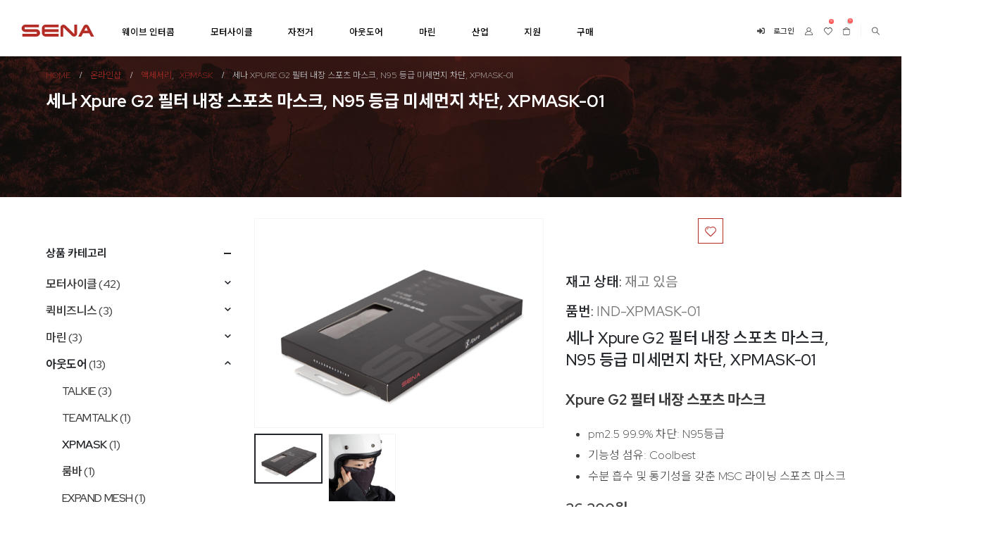

--- FILE ---
content_type: text/html; charset=UTF-8
request_url: https://www.senakorea.kr/shop/outdoor/xpmask/shop-xpmask-01/
body_size: 39308
content:
	<!DOCTYPE html>
	<html  lang="ko-KR">
	<head>
		<meta http-equiv="X-UA-Compatible" content="IE=edge" />
		<meta http-equiv="Content-Type" content="text/html; charset=UTF-8" />
		<meta name="viewport" content="width=device-width, initial-scale=1, minimum-scale=1" />

		<link rel="profile" href="https://gmpg.org/xfn/11" />
		<link rel="pingback" href="https://www.senakorea.kr/xmlrpc.php" />
						<script>document.documentElement.className = document.documentElement.className + ' yes-js js_active js'</script>
			<meta name='robots' content='index, follow, max-image-preview:large, max-snippet:-1, max-video-preview:-1' />
	<style>img:is([sizes="auto" i], [sizes^="auto," i]) { contain-intrinsic-size: 3000px 1500px }</style>
	
	<!-- This site is optimized with the Yoast SEO plugin v24.5 - https://yoast.com/wordpress/plugins/seo/ -->
	<title>세나 Xpure G2 필터 내장 스포츠 마스크, N95 등급 미세먼지 차단, XPMASK-01 - 세나 온라인샵</title>
	<meta name="description" content="Xpure G2 필터 내장 스포츠 마스크" />
	<link rel="canonical" href="https://www.senakorea.kr/shop/outdoor/xpmask/shop-xpmask-01/" />
	<meta property="og:locale" content="ko_KR" />
	<meta property="og:type" content="article" />
	<meta property="og:title" content="세나 Xpure G2 필터 내장 스포츠 마스크, N95 등급 미세먼지 차단, XPMASK-01 - 세나 온라인샵" />
	<meta property="og:description" content="Xpure G2 필터 내장 스포츠 마스크" />
	<meta property="og:url" content="https://www.senakorea.kr/shop/outdoor/xpmask/shop-xpmask-01/" />
	<meta property="og:site_name" content="세나" />
	<meta property="article:publisher" content="https://www.facebook.com/senabluetoothkr" />
	<meta property="article:modified_time" content="2025-09-24T03:15:39+00:00" />
	<meta property="og:image" content="https://www.senakorea.kr/wp-content/uploads/2021/01/mask.png" />
	<meta property="og:image:width" content="600" />
	<meta property="og:image:height" content="435" />
	<meta property="og:image:type" content="image/png" />
	<meta name="twitter:card" content="summary_large_image" />
	<meta name="twitter:label1" content="예상 되는 판독 시간" />
	<meta name="twitter:data1" content="1분" />
	<script type="application/ld+json" class="yoast-schema-graph">{"@context":"https://schema.org","@graph":[{"@type":"WebPage","@id":"https://www.senakorea.kr/shop/outdoor/xpmask/shop-xpmask-01/","url":"https://www.senakorea.kr/shop/outdoor/xpmask/shop-xpmask-01/","name":"세나 Xpure G2 필터 내장 스포츠 마스크, N95 등급 미세먼지 차단, XPMASK-01 - 세나 온라인샵","isPartOf":{"@id":"https://www.senakorea.kr/#website"},"primaryImageOfPage":{"@id":"https://www.senakorea.kr/shop/outdoor/xpmask/shop-xpmask-01/#primaryimage"},"image":{"@id":"https://www.senakorea.kr/shop/outdoor/xpmask/shop-xpmask-01/#primaryimage"},"thumbnailUrl":"https://www.senakorea.kr/wp-content/uploads/2021/01/mask.png","datePublished":"2021-01-20T02:16:21+00:00","dateModified":"2025-09-24T03:15:39+00:00","description":"Xpure G2 필터 내장 스포츠 마스크","breadcrumb":{"@id":"https://www.senakorea.kr/shop/outdoor/xpmask/shop-xpmask-01/#breadcrumb"},"inLanguage":"ko-KR","potentialAction":[{"@type":"ReadAction","target":["https://www.senakorea.kr/shop/outdoor/xpmask/shop-xpmask-01/"]}]},{"@type":"ImageObject","inLanguage":"ko-KR","@id":"https://www.senakorea.kr/shop/outdoor/xpmask/shop-xpmask-01/#primaryimage","url":"https://www.senakorea.kr/wp-content/uploads/2021/01/mask.png","contentUrl":"https://www.senakorea.kr/wp-content/uploads/2021/01/mask.png","width":600,"height":435},{"@type":"BreadcrumbList","@id":"https://www.senakorea.kr/shop/outdoor/xpmask/shop-xpmask-01/#breadcrumb","itemListElement":[{"@type":"ListItem","position":1,"name":"HOME","item":"https://www.senakorea.kr/"},{"@type":"ListItem","position":2,"name":"온라인샵","item":"https://www.senakorea.kr/shop/"},{"@type":"ListItem","position":3,"name":"아웃도어","item":"https://www.senakorea.kr/product-category/outdoor/"},{"@type":"ListItem","position":4,"name":"XPMASK","item":"https://www.senakorea.kr/product-category/outdoor/xpmask/"},{"@type":"ListItem","position":5,"name":"세나 Xpure G2 필터 내장 스포츠 마스크, N95 등급 미세먼지 차단, XPMASK-01"}]},{"@type":"WebSite","@id":"https://www.senakorea.kr/#website","url":"https://www.senakorea.kr/","name":"세나","description":"Ride Connected","publisher":{"@id":"https://www.senakorea.kr/#organization"},"potentialAction":[{"@type":"SearchAction","target":{"@type":"EntryPoint","urlTemplate":"https://www.senakorea.kr/?s={search_term_string}"},"query-input":{"@type":"PropertyValueSpecification","valueRequired":true,"valueName":"search_term_string"}}],"inLanguage":"ko-KR"},{"@type":"Organization","@id":"https://www.senakorea.kr/#organization","name":"세나코리아","url":"https://www.senakorea.kr/","logo":{"@type":"ImageObject","inLanguage":"ko-KR","@id":"https://www.senakorea.kr/#/schema/logo/image/","url":"https://www.senakorea.kr/wp-content/uploads/2019/11/sena-logo.png","contentUrl":"https://www.senakorea.kr/wp-content/uploads/2019/11/sena-logo.png","width":155,"height":27,"caption":"세나코리아"},"image":{"@id":"https://www.senakorea.kr/#/schema/logo/image/"},"sameAs":["https://www.facebook.com/senabluetoothkr","https://www.youtube.com/channel/UCYDxJh8ULQXmHBZcNHR0W4g"]}]}</script>
	<!-- / Yoast SEO plugin. -->


<link rel='dns-prefetch' href='//service.iamport.kr' />
		<link rel="shortcut icon" href="//www.senakorea.kr/wp-content/uploads/2024/02/favicon.svg" type="image/x-icon" />
				<link rel="apple-touch-icon" href="" />
				<link rel="apple-touch-icon" sizes="120x120" href="" />
				<link rel="apple-touch-icon" sizes="76x76" href="" />
				<link rel="apple-touch-icon" sizes="152x152" href="//www.senakorea.kr/wp-content/uploads/2024/02/favicon-152.svg" />
		<link rel='stylesheet' id='iamport-payment-shortcode-css-css' href='https://www.senakorea.kr/wp-content/plugins/iamport-payment/model/../assets/css/iamport-payment-shortcode.css?ver=20180730' media='all' />
<link rel='stylesheet' id='wp-block-library-css' href='https://www.senakorea.kr/wp-includes/css/dist/block-library/style.min.css?ver=6.7.4' media='all' />
<style id='wp-block-library-theme-inline-css'>
.wp-block-audio :where(figcaption){color:#555;font-size:13px;text-align:center}.is-dark-theme .wp-block-audio :where(figcaption){color:#ffffffa6}.wp-block-audio{margin:0 0 1em}.wp-block-code{border:1px solid #ccc;border-radius:4px;font-family:Menlo,Consolas,monaco,monospace;padding:.8em 1em}.wp-block-embed :where(figcaption){color:#555;font-size:13px;text-align:center}.is-dark-theme .wp-block-embed :where(figcaption){color:#ffffffa6}.wp-block-embed{margin:0 0 1em}.blocks-gallery-caption{color:#555;font-size:13px;text-align:center}.is-dark-theme .blocks-gallery-caption{color:#ffffffa6}:root :where(.wp-block-image figcaption){color:#555;font-size:13px;text-align:center}.is-dark-theme :root :where(.wp-block-image figcaption){color:#ffffffa6}.wp-block-image{margin:0 0 1em}.wp-block-pullquote{border-bottom:4px solid;border-top:4px solid;color:currentColor;margin-bottom:1.75em}.wp-block-pullquote cite,.wp-block-pullquote footer,.wp-block-pullquote__citation{color:currentColor;font-size:.8125em;font-style:normal;text-transform:uppercase}.wp-block-quote{border-left:.25em solid;margin:0 0 1.75em;padding-left:1em}.wp-block-quote cite,.wp-block-quote footer{color:currentColor;font-size:.8125em;font-style:normal;position:relative}.wp-block-quote:where(.has-text-align-right){border-left:none;border-right:.25em solid;padding-left:0;padding-right:1em}.wp-block-quote:where(.has-text-align-center){border:none;padding-left:0}.wp-block-quote.is-large,.wp-block-quote.is-style-large,.wp-block-quote:where(.is-style-plain){border:none}.wp-block-search .wp-block-search__label{font-weight:700}.wp-block-search__button{border:1px solid #ccc;padding:.375em .625em}:where(.wp-block-group.has-background){padding:1.25em 2.375em}.wp-block-separator.has-css-opacity{opacity:.4}.wp-block-separator{border:none;border-bottom:2px solid;margin-left:auto;margin-right:auto}.wp-block-separator.has-alpha-channel-opacity{opacity:1}.wp-block-separator:not(.is-style-wide):not(.is-style-dots){width:100px}.wp-block-separator.has-background:not(.is-style-dots){border-bottom:none;height:1px}.wp-block-separator.has-background:not(.is-style-wide):not(.is-style-dots){height:2px}.wp-block-table{margin:0 0 1em}.wp-block-table td,.wp-block-table th{word-break:normal}.wp-block-table :where(figcaption){color:#555;font-size:13px;text-align:center}.is-dark-theme .wp-block-table :where(figcaption){color:#ffffffa6}.wp-block-video :where(figcaption){color:#555;font-size:13px;text-align:center}.is-dark-theme .wp-block-video :where(figcaption){color:#ffffffa6}.wp-block-video{margin:0 0 1em}:root :where(.wp-block-template-part.has-background){margin-bottom:0;margin-top:0;padding:1.25em 2.375em}
</style>
<link rel='stylesheet' id='yith-wcan-shortcodes-css' href='https://www.senakorea.kr/wp-content/plugins/yith-woocommerce-ajax-navigation/assets/css/shortcodes.css?ver=5.8.0' media='all' />
<style id='yith-wcan-shortcodes-inline-css'>
:root{
	--yith-wcan-filters_colors_titles: #434343;
	--yith-wcan-filters_colors_background: #FFFFFF;
	--yith-wcan-filters_colors_accent: #A7144C;
	--yith-wcan-filters_colors_accent_r: 167;
	--yith-wcan-filters_colors_accent_g: 20;
	--yith-wcan-filters_colors_accent_b: 76;
	--yith-wcan-color_swatches_border_radius: 100%;
	--yith-wcan-color_swatches_size: 30px;
	--yith-wcan-labels_style_background: #FFFFFF;
	--yith-wcan-labels_style_background_hover: #A7144C;
	--yith-wcan-labels_style_background_active: #A7144C;
	--yith-wcan-labels_style_text: #434343;
	--yith-wcan-labels_style_text_hover: #FFFFFF;
	--yith-wcan-labels_style_text_active: #FFFFFF;
	--yith-wcan-anchors_style_text: #434343;
	--yith-wcan-anchors_style_text_hover: #A7144C;
	--yith-wcan-anchors_style_text_active: #A7144C;
}
</style>
<link rel='stylesheet' id='jquery-selectBox-css' href='https://www.senakorea.kr/wp-content/plugins/yith-woocommerce-wishlist/assets/css/jquery.selectBox.css?ver=1.2.0' media='all' />
<link rel='stylesheet' id='woocommerce_prettyPhoto_css-css' href='//www.senakorea.kr/wp-content/plugins/woocommerce/assets/css/prettyPhoto.css?ver=3.1.6' media='all' />
<link rel='stylesheet' id='yith-wcwl-main-css' href='https://www.senakorea.kr/wp-content/plugins/yith-woocommerce-wishlist/assets/css/style.css?ver=4.3.0' media='all' />
<style id='yith-wcwl-main-inline-css'>
 :root { --add-to-wishlist-icon-color: #222529; --added-to-wishlist-icon-color: #e27c7c; --color-add-to-wishlist-background: #333333; --color-add-to-wishlist-text: rgb(179,45,38); --color-add-to-wishlist-border: rgb(179,45,38); --color-add-to-wishlist-background-hover: rgb(179,45,38); --color-add-to-wishlist-text-hover: #FFFFFF; --color-add-to-wishlist-border-hover: rgb(179,45,38); --rounded-corners-radius: 1px; --color-add-to-cart-background: #333333; --color-add-to-cart-text: #FFFFFF; --color-add-to-cart-border: #333333; --color-add-to-cart-background-hover: #4F4F4F; --color-add-to-cart-text-hover: #FFFFFF; --color-add-to-cart-border-hover: #4F4F4F; --add-to-cart-rounded-corners-radius: 16px; --color-button-style-1-background: #333333; --color-button-style-1-text: #FFFFFF; --color-button-style-1-border: #333333; --color-button-style-1-background-hover: #4F4F4F; --color-button-style-1-text-hover: #FFFFFF; --color-button-style-1-border-hover: #4F4F4F; --color-button-style-2-background: #333333; --color-button-style-2-text: #FFFFFF; --color-button-style-2-border: #333333; --color-button-style-2-background-hover: #4F4F4F; --color-button-style-2-text-hover: #FFFFFF; --color-button-style-2-border-hover: #4F4F4F; --color-wishlist-table-background: #FFFFFF; --color-wishlist-table-text: #6d6c6c; --color-wishlist-table-border: #FFFFFF; --color-headers-background: #F4F4F4; --color-share-button-color: #FFFFFF; --color-share-button-color-hover: #FFFFFF; --color-fb-button-background: #39599E; --color-fb-button-background-hover: #595A5A; --color-tw-button-background: #45AFE2; --color-tw-button-background-hover: #595A5A; --color-pr-button-background: #AB2E31; --color-pr-button-background-hover: #595A5A; --color-em-button-background: #FBB102; --color-em-button-background-hover: #595A5A; --color-wa-button-background: #00A901; --color-wa-button-background-hover: #595A5A; --feedback-duration: 3s } 
 :root { --add-to-wishlist-icon-color: #222529; --added-to-wishlist-icon-color: #e27c7c; --color-add-to-wishlist-background: #333333; --color-add-to-wishlist-text: rgb(179,45,38); --color-add-to-wishlist-border: rgb(179,45,38); --color-add-to-wishlist-background-hover: rgb(179,45,38); --color-add-to-wishlist-text-hover: #FFFFFF; --color-add-to-wishlist-border-hover: rgb(179,45,38); --rounded-corners-radius: 1px; --color-add-to-cart-background: #333333; --color-add-to-cart-text: #FFFFFF; --color-add-to-cart-border: #333333; --color-add-to-cart-background-hover: #4F4F4F; --color-add-to-cart-text-hover: #FFFFFF; --color-add-to-cart-border-hover: #4F4F4F; --add-to-cart-rounded-corners-radius: 16px; --color-button-style-1-background: #333333; --color-button-style-1-text: #FFFFFF; --color-button-style-1-border: #333333; --color-button-style-1-background-hover: #4F4F4F; --color-button-style-1-text-hover: #FFFFFF; --color-button-style-1-border-hover: #4F4F4F; --color-button-style-2-background: #333333; --color-button-style-2-text: #FFFFFF; --color-button-style-2-border: #333333; --color-button-style-2-background-hover: #4F4F4F; --color-button-style-2-text-hover: #FFFFFF; --color-button-style-2-border-hover: #4F4F4F; --color-wishlist-table-background: #FFFFFF; --color-wishlist-table-text: #6d6c6c; --color-wishlist-table-border: #FFFFFF; --color-headers-background: #F4F4F4; --color-share-button-color: #FFFFFF; --color-share-button-color-hover: #FFFFFF; --color-fb-button-background: #39599E; --color-fb-button-background-hover: #595A5A; --color-tw-button-background: #45AFE2; --color-tw-button-background-hover: #595A5A; --color-pr-button-background: #AB2E31; --color-pr-button-background-hover: #595A5A; --color-em-button-background: #FBB102; --color-em-button-background-hover: #595A5A; --color-wa-button-background: #00A901; --color-wa-button-background-hover: #595A5A; --feedback-duration: 3s } 
</style>
<style id='classic-theme-styles-inline-css'>
/*! This file is auto-generated */
.wp-block-button__link{color:#fff;background-color:#32373c;border-radius:9999px;box-shadow:none;text-decoration:none;padding:calc(.667em + 2px) calc(1.333em + 2px);font-size:1.125em}.wp-block-file__button{background:#32373c;color:#fff;text-decoration:none}
</style>
<style id='global-styles-inline-css'>
:root{--wp--preset--aspect-ratio--square: 1;--wp--preset--aspect-ratio--4-3: 4/3;--wp--preset--aspect-ratio--3-4: 3/4;--wp--preset--aspect-ratio--3-2: 3/2;--wp--preset--aspect-ratio--2-3: 2/3;--wp--preset--aspect-ratio--16-9: 16/9;--wp--preset--aspect-ratio--9-16: 9/16;--wp--preset--color--black: #000000;--wp--preset--color--cyan-bluish-gray: #abb8c3;--wp--preset--color--white: #ffffff;--wp--preset--color--pale-pink: #f78da7;--wp--preset--color--vivid-red: #cf2e2e;--wp--preset--color--luminous-vivid-orange: #ff6900;--wp--preset--color--luminous-vivid-amber: #fcb900;--wp--preset--color--light-green-cyan: #7bdcb5;--wp--preset--color--vivid-green-cyan: #00d084;--wp--preset--color--pale-cyan-blue: #8ed1fc;--wp--preset--color--vivid-cyan-blue: #0693e3;--wp--preset--color--vivid-purple: #9b51e0;--wp--preset--color--primary: var(--porto-primary-color);--wp--preset--color--secondary: var(--porto-secondary-color);--wp--preset--color--tertiary: var(--porto-tertiary-color);--wp--preset--color--quaternary: var(--porto-quaternary-color);--wp--preset--color--dark: var(--porto-dark-color);--wp--preset--color--light: var(--porto-light-color);--wp--preset--color--primary-hover: var(--porto-primary-light-5);--wp--preset--gradient--vivid-cyan-blue-to-vivid-purple: linear-gradient(135deg,rgba(6,147,227,1) 0%,rgb(155,81,224) 100%);--wp--preset--gradient--light-green-cyan-to-vivid-green-cyan: linear-gradient(135deg,rgb(122,220,180) 0%,rgb(0,208,130) 100%);--wp--preset--gradient--luminous-vivid-amber-to-luminous-vivid-orange: linear-gradient(135deg,rgba(252,185,0,1) 0%,rgba(255,105,0,1) 100%);--wp--preset--gradient--luminous-vivid-orange-to-vivid-red: linear-gradient(135deg,rgba(255,105,0,1) 0%,rgb(207,46,46) 100%);--wp--preset--gradient--very-light-gray-to-cyan-bluish-gray: linear-gradient(135deg,rgb(238,238,238) 0%,rgb(169,184,195) 100%);--wp--preset--gradient--cool-to-warm-spectrum: linear-gradient(135deg,rgb(74,234,220) 0%,rgb(151,120,209) 20%,rgb(207,42,186) 40%,rgb(238,44,130) 60%,rgb(251,105,98) 80%,rgb(254,248,76) 100%);--wp--preset--gradient--blush-light-purple: linear-gradient(135deg,rgb(255,206,236) 0%,rgb(152,150,240) 100%);--wp--preset--gradient--blush-bordeaux: linear-gradient(135deg,rgb(254,205,165) 0%,rgb(254,45,45) 50%,rgb(107,0,62) 100%);--wp--preset--gradient--luminous-dusk: linear-gradient(135deg,rgb(255,203,112) 0%,rgb(199,81,192) 50%,rgb(65,88,208) 100%);--wp--preset--gradient--pale-ocean: linear-gradient(135deg,rgb(255,245,203) 0%,rgb(182,227,212) 50%,rgb(51,167,181) 100%);--wp--preset--gradient--electric-grass: linear-gradient(135deg,rgb(202,248,128) 0%,rgb(113,206,126) 100%);--wp--preset--gradient--midnight: linear-gradient(135deg,rgb(2,3,129) 0%,rgb(40,116,252) 100%);--wp--preset--font-size--small: 13px;--wp--preset--font-size--medium: 20px;--wp--preset--font-size--large: 36px;--wp--preset--font-size--x-large: 42px;--wp--preset--font-family--inter: "Inter", sans-serif;--wp--preset--font-family--cardo: Cardo;--wp--preset--spacing--20: 0.44rem;--wp--preset--spacing--30: 0.67rem;--wp--preset--spacing--40: 1rem;--wp--preset--spacing--50: 1.5rem;--wp--preset--spacing--60: 2.25rem;--wp--preset--spacing--70: 3.38rem;--wp--preset--spacing--80: 5.06rem;--wp--preset--shadow--natural: 6px 6px 9px rgba(0, 0, 0, 0.2);--wp--preset--shadow--deep: 12px 12px 50px rgba(0, 0, 0, 0.4);--wp--preset--shadow--sharp: 6px 6px 0px rgba(0, 0, 0, 0.2);--wp--preset--shadow--outlined: 6px 6px 0px -3px rgba(255, 255, 255, 1), 6px 6px rgba(0, 0, 0, 1);--wp--preset--shadow--crisp: 6px 6px 0px rgba(0, 0, 0, 1);}:where(.is-layout-flex){gap: 0.5em;}:where(.is-layout-grid){gap: 0.5em;}body .is-layout-flex{display: flex;}.is-layout-flex{flex-wrap: wrap;align-items: center;}.is-layout-flex > :is(*, div){margin: 0;}body .is-layout-grid{display: grid;}.is-layout-grid > :is(*, div){margin: 0;}:where(.wp-block-columns.is-layout-flex){gap: 2em;}:where(.wp-block-columns.is-layout-grid){gap: 2em;}:where(.wp-block-post-template.is-layout-flex){gap: 1.25em;}:where(.wp-block-post-template.is-layout-grid){gap: 1.25em;}.has-black-color{color: var(--wp--preset--color--black) !important;}.has-cyan-bluish-gray-color{color: var(--wp--preset--color--cyan-bluish-gray) !important;}.has-white-color{color: var(--wp--preset--color--white) !important;}.has-pale-pink-color{color: var(--wp--preset--color--pale-pink) !important;}.has-vivid-red-color{color: var(--wp--preset--color--vivid-red) !important;}.has-luminous-vivid-orange-color{color: var(--wp--preset--color--luminous-vivid-orange) !important;}.has-luminous-vivid-amber-color{color: var(--wp--preset--color--luminous-vivid-amber) !important;}.has-light-green-cyan-color{color: var(--wp--preset--color--light-green-cyan) !important;}.has-vivid-green-cyan-color{color: var(--wp--preset--color--vivid-green-cyan) !important;}.has-pale-cyan-blue-color{color: var(--wp--preset--color--pale-cyan-blue) !important;}.has-vivid-cyan-blue-color{color: var(--wp--preset--color--vivid-cyan-blue) !important;}.has-vivid-purple-color{color: var(--wp--preset--color--vivid-purple) !important;}.has-black-background-color{background-color: var(--wp--preset--color--black) !important;}.has-cyan-bluish-gray-background-color{background-color: var(--wp--preset--color--cyan-bluish-gray) !important;}.has-white-background-color{background-color: var(--wp--preset--color--white) !important;}.has-pale-pink-background-color{background-color: var(--wp--preset--color--pale-pink) !important;}.has-vivid-red-background-color{background-color: var(--wp--preset--color--vivid-red) !important;}.has-luminous-vivid-orange-background-color{background-color: var(--wp--preset--color--luminous-vivid-orange) !important;}.has-luminous-vivid-amber-background-color{background-color: var(--wp--preset--color--luminous-vivid-amber) !important;}.has-light-green-cyan-background-color{background-color: var(--wp--preset--color--light-green-cyan) !important;}.has-vivid-green-cyan-background-color{background-color: var(--wp--preset--color--vivid-green-cyan) !important;}.has-pale-cyan-blue-background-color{background-color: var(--wp--preset--color--pale-cyan-blue) !important;}.has-vivid-cyan-blue-background-color{background-color: var(--wp--preset--color--vivid-cyan-blue) !important;}.has-vivid-purple-background-color{background-color: var(--wp--preset--color--vivid-purple) !important;}.has-black-border-color{border-color: var(--wp--preset--color--black) !important;}.has-cyan-bluish-gray-border-color{border-color: var(--wp--preset--color--cyan-bluish-gray) !important;}.has-white-border-color{border-color: var(--wp--preset--color--white) !important;}.has-pale-pink-border-color{border-color: var(--wp--preset--color--pale-pink) !important;}.has-vivid-red-border-color{border-color: var(--wp--preset--color--vivid-red) !important;}.has-luminous-vivid-orange-border-color{border-color: var(--wp--preset--color--luminous-vivid-orange) !important;}.has-luminous-vivid-amber-border-color{border-color: var(--wp--preset--color--luminous-vivid-amber) !important;}.has-light-green-cyan-border-color{border-color: var(--wp--preset--color--light-green-cyan) !important;}.has-vivid-green-cyan-border-color{border-color: var(--wp--preset--color--vivid-green-cyan) !important;}.has-pale-cyan-blue-border-color{border-color: var(--wp--preset--color--pale-cyan-blue) !important;}.has-vivid-cyan-blue-border-color{border-color: var(--wp--preset--color--vivid-cyan-blue) !important;}.has-vivid-purple-border-color{border-color: var(--wp--preset--color--vivid-purple) !important;}.has-vivid-cyan-blue-to-vivid-purple-gradient-background{background: var(--wp--preset--gradient--vivid-cyan-blue-to-vivid-purple) !important;}.has-light-green-cyan-to-vivid-green-cyan-gradient-background{background: var(--wp--preset--gradient--light-green-cyan-to-vivid-green-cyan) !important;}.has-luminous-vivid-amber-to-luminous-vivid-orange-gradient-background{background: var(--wp--preset--gradient--luminous-vivid-amber-to-luminous-vivid-orange) !important;}.has-luminous-vivid-orange-to-vivid-red-gradient-background{background: var(--wp--preset--gradient--luminous-vivid-orange-to-vivid-red) !important;}.has-very-light-gray-to-cyan-bluish-gray-gradient-background{background: var(--wp--preset--gradient--very-light-gray-to-cyan-bluish-gray) !important;}.has-cool-to-warm-spectrum-gradient-background{background: var(--wp--preset--gradient--cool-to-warm-spectrum) !important;}.has-blush-light-purple-gradient-background{background: var(--wp--preset--gradient--blush-light-purple) !important;}.has-blush-bordeaux-gradient-background{background: var(--wp--preset--gradient--blush-bordeaux) !important;}.has-luminous-dusk-gradient-background{background: var(--wp--preset--gradient--luminous-dusk) !important;}.has-pale-ocean-gradient-background{background: var(--wp--preset--gradient--pale-ocean) !important;}.has-electric-grass-gradient-background{background: var(--wp--preset--gradient--electric-grass) !important;}.has-midnight-gradient-background{background: var(--wp--preset--gradient--midnight) !important;}.has-small-font-size{font-size: var(--wp--preset--font-size--small) !important;}.has-medium-font-size{font-size: var(--wp--preset--font-size--medium) !important;}.has-large-font-size{font-size: var(--wp--preset--font-size--large) !important;}.has-x-large-font-size{font-size: var(--wp--preset--font-size--x-large) !important;}
:where(.wp-block-post-template.is-layout-flex){gap: 1.25em;}:where(.wp-block-post-template.is-layout-grid){gap: 1.25em;}
:where(.wp-block-columns.is-layout-flex){gap: 2em;}:where(.wp-block-columns.is-layout-grid){gap: 2em;}
:root :where(.wp-block-pullquote){font-size: 1.5em;line-height: 1.6;}
</style>
<link rel='stylesheet' id='contact-form-7-css' href='https://www.senakorea.kr/wp-content/plugins/contact-form-7/includes/css/styles.css?ver=6.0.5' media='all' />
<link rel='stylesheet' id='photoswipe-css' href='https://www.senakorea.kr/wp-content/plugins/woocommerce/assets/css/photoswipe/photoswipe.min.css?ver=9.6.2' media='all' />
<link rel='stylesheet' id='photoswipe-default-skin-css' href='https://www.senakorea.kr/wp-content/plugins/woocommerce/assets/css/photoswipe/default-skin/default-skin.min.css?ver=9.6.2' media='all' />
<style id='woocommerce-inline-inline-css'>
.woocommerce form .form-row .required { visibility: visible; }
</style>
<link rel='stylesheet' id='wt-woocommerce-related-products-css' href='https://www.senakorea.kr/wp-content/plugins/wt-woocommerce-related-products/public/css/custom-related-products-public.css?ver=1.7.0' media='all' />
<link rel='stylesheet' id='aws-style-css' href='https://www.senakorea.kr/wp-content/plugins/advanced-woo-search/assets/css/common.min.css?ver=3.29' media='all' />
<link rel='stylesheet' id='brands-styles-css' href='https://www.senakorea.kr/wp-content/plugins/woocommerce/assets/css/brands.css?ver=9.6.2' media='all' />
<link rel='stylesheet' id='porto-sp-attr-table-css' href='https://www.senakorea.kr/wp-content/plugins/porto-functionality/shortcodes//assets/cp-attribute-table/attribute-table.css?ver=3.4.5' media='all' />
<link rel='stylesheet' id='porto-compare-product-css' href='https://www.senakorea.kr/wp-content/plugins/porto-functionality/lib/compare-product/compare-product.css?ver=3.4.5' media='all' />
<link rel='stylesheet' id='wwp_single_product_page_css-css' href='https://www.senakorea.kr/wp-content/plugins/woocommerce-wholesale-prices/css/frontend/product/wwp-single-product-page.css?ver=2.2.3' media='all' />
<link rel='stylesheet' id='yith_wapo_front-css' href='https://www.senakorea.kr/wp-content/plugins/yith-woocommerce-product-add-ons/assets/css/front.css?ver=4.17.0' media='all' />
<style id='yith_wapo_front-inline-css'>
:root{--yith-wapo-required-option-color:#AF2323;--yith-wapo-checkbox-style:50%;--yith-wapo-color-swatch-style:2px;--yith-wapo-label-font-size:16px;--yith-wapo-description-font-size:12px;--yith-wapo-color-swatch-size:40px;--yith-wapo-block-padding:0px 0px 0px 0px ;--yith-wapo-block-background-color:#ffffff;--yith-wapo-accent-color-color:#03bfac;--yith-wapo-form-border-color-color:#7a7a7a;--yith-wapo-price-box-colors-text:#474747;--yith-wapo-price-box-colors-background:#ffffff;--yith-wapo-uploads-file-colors-background:#f3f3f3;--yith-wapo-uploads-file-colors-border:#c4c4c4;--yith-wapo-tooltip-colors-text:#ffffff;--yith-wapo-tooltip-colors-background:#03bfac;}
</style>
<link rel='stylesheet' id='dashicons-css' href='https://www.senakorea.kr/wp-includes/css/dashicons.min.css?ver=6.7.4' media='all' />
<style id='dashicons-inline-css'>
[data-font="Dashicons"]:before {font-family: 'Dashicons' !important;content: attr(data-icon) !important;speak: none !important;font-weight: normal !important;font-variant: normal !important;text-transform: none !important;line-height: 1 !important;font-style: normal !important;-webkit-font-smoothing: antialiased !important;-moz-osx-font-smoothing: grayscale !important;}
</style>
<link rel='stylesheet' id='yith-plugin-fw-icon-font-css' href='https://www.senakorea.kr/wp-content/plugins/yith-woocommerce-ajax-navigation/plugin-fw/assets/css/yith-icon.css?ver=4.7.2' media='all' />
<link rel='stylesheet' id='porto-fs-progress-bar-css' href='https://www.senakorea.kr/wp-content/themes/porto/inc/lib/woocommerce-shipping-progress-bar/shipping-progress-bar.css?ver=7.4.5' media='all' />
<link rel='stylesheet' id='ubermenu-css' href='https://www.senakorea.kr/wp-content/plugins/ubermenu/pro/assets/css/ubermenu.min.css?ver=3.8.5' media='all' />
<link rel='stylesheet' id='ubermenu-minimal-css' href='https://www.senakorea.kr/wp-content/plugins/ubermenu/assets/css/skins/minimal.css?ver=6.7.4' media='all' />
<link rel='stylesheet' id='ubermenu-font-awesome-all-css' href='https://www.senakorea.kr/wp-content/plugins/ubermenu/assets/fontawesome/css/all.min.css?ver=6.7.4' media='all' />
<link rel='stylesheet' id='um_modal-css' href='https://www.senakorea.kr/wp-content/plugins/ultimate-member/assets/css/um-modal.min.css?ver=2.8.6' media='all' />
<link rel='stylesheet' id='um_ui-css' href='https://www.senakorea.kr/wp-content/plugins/ultimate-member/assets/libs/jquery-ui/jquery-ui.min.css?ver=1.13.2' media='all' />
<link rel='stylesheet' id='um_tipsy-css' href='https://www.senakorea.kr/wp-content/plugins/ultimate-member/assets/libs/tipsy/tipsy.min.css?ver=1.0.0a' media='all' />
<link rel='stylesheet' id='um_raty-css' href='https://www.senakorea.kr/wp-content/plugins/ultimate-member/assets/libs/raty/um-raty.min.css?ver=2.6.0' media='all' />
<link rel='stylesheet' id='select2-css' href='https://www.senakorea.kr/wp-content/plugins/ultimate-member/assets/libs/select2/select2.min.css?ver=4.0.13' media='all' />
<link rel='stylesheet' id='um_fileupload-css' href='https://www.senakorea.kr/wp-content/plugins/ultimate-member/assets/css/um-fileupload.min.css?ver=2.8.6' media='all' />
<link rel='stylesheet' id='um_confirm-css' href='https://www.senakorea.kr/wp-content/plugins/ultimate-member/assets/libs/um-confirm/um-confirm.min.css?ver=1.0' media='all' />
<link rel='stylesheet' id='um_datetime-css' href='https://www.senakorea.kr/wp-content/plugins/ultimate-member/assets/libs/pickadate/default.min.css?ver=3.6.2' media='all' />
<link rel='stylesheet' id='um_datetime_date-css' href='https://www.senakorea.kr/wp-content/plugins/ultimate-member/assets/libs/pickadate/default.date.min.css?ver=3.6.2' media='all' />
<link rel='stylesheet' id='um_datetime_time-css' href='https://www.senakorea.kr/wp-content/plugins/ultimate-member/assets/libs/pickadate/default.time.min.css?ver=3.6.2' media='all' />
<link rel='stylesheet' id='um_fonticons_ii-css' href='https://www.senakorea.kr/wp-content/plugins/ultimate-member/assets/libs/legacy/fonticons/fonticons-ii.min.css?ver=2.8.6' media='all' />
<link rel='stylesheet' id='um_fonticons_fa-css' href='https://www.senakorea.kr/wp-content/plugins/ultimate-member/assets/libs/legacy/fonticons/fonticons-fa.min.css?ver=2.8.6' media='all' />
<link rel='stylesheet' id='um_fontawesome-css' href='https://www.senakorea.kr/wp-content/plugins/ultimate-member/assets/css/um-fontawesome.min.css?ver=6.5.2' media='all' />
<link rel='stylesheet' id='um_common-css' href='https://www.senakorea.kr/wp-content/plugins/ultimate-member/assets/css/common.min.css?ver=2.8.6' media='all' />
<link rel='stylesheet' id='um_responsive-css' href='https://www.senakorea.kr/wp-content/plugins/ultimate-member/assets/css/um-responsive.min.css?ver=2.8.6' media='all' />
<link rel='stylesheet' id='um_styles-css' href='https://www.senakorea.kr/wp-content/plugins/ultimate-member/assets/css/um-styles.min.css?ver=2.8.6' media='all' />
<link rel='stylesheet' id='um_crop-css' href='https://www.senakorea.kr/wp-content/plugins/ultimate-member/assets/libs/cropper/cropper.min.css?ver=1.6.1' media='all' />
<link rel='stylesheet' id='um_profile-css' href='https://www.senakorea.kr/wp-content/plugins/ultimate-member/assets/css/um-profile.min.css?ver=2.8.6' media='all' />
<link rel='stylesheet' id='um_account-css' href='https://www.senakorea.kr/wp-content/plugins/ultimate-member/assets/css/um-account.min.css?ver=2.8.6' media='all' />
<link rel='stylesheet' id='um_misc-css' href='https://www.senakorea.kr/wp-content/plugins/ultimate-member/assets/css/um-misc.min.css?ver=2.8.6' media='all' />
<link rel='stylesheet' id='um_default_css-css' href='https://www.senakorea.kr/wp-content/plugins/ultimate-member/assets/css/um-old-default.min.css?ver=2.8.6' media='all' />
<link rel='stylesheet' id='porto-css-vars-css' href='https://www.senakorea.kr/wp-content/uploads/porto_styles/theme_css_vars.css?ver=7.4.5' media='all' />
<link rel='stylesheet' id='js_composer_front-css' href='https://www.senakorea.kr/wp-content/plugins/js_composer/assets/css/js_composer.min.css?ver=7.7.2' media='all' />
<link rel='stylesheet' id='redux-custom-fonts-css-css' href='https://www.senakorea.kr/wp-content/uploads/redux/custom-fonts/fonts.css?ver=1630677724' media='all' />
<link rel='stylesheet' id='bootstrap-css' href='https://www.senakorea.kr/wp-content/uploads/porto_styles/bootstrap.css?ver=7.4.5' media='all' />
<link rel='stylesheet' id='porto-plugins-css' href='https://www.senakorea.kr/wp-content/themes/porto/css/plugins_optimized.css?ver=7.4.5' media='all' />
<link rel='stylesheet' id='porto-theme-css' href='https://www.senakorea.kr/wp-content/themes/porto/css/theme.css?ver=7.4.5' media='all' />
<link rel='stylesheet' id='porto-theme-event-css' href='https://www.senakorea.kr/wp-content/themes/porto/css/theme_event.css?ver=7.4.5' media='all' />
<link rel='stylesheet' id='porto-shortcodes-css' href='https://www.senakorea.kr/wp-content/uploads/porto_styles/shortcodes.css?ver=7.4.5' media='all' />
<link rel='stylesheet' id='porto-theme-shop-css' href='https://www.senakorea.kr/wp-content/themes/porto/css/theme_shop.css?ver=7.4.5' media='all' />
<link rel='stylesheet' id='porto-theme-wpb-css' href='https://www.senakorea.kr/wp-content/themes/porto/css/theme_wpb.css?ver=7.4.5' media='all' />
<link rel='stylesheet' id='porto-dynamic-style-css' href='https://www.senakorea.kr/wp-content/uploads/porto_styles/dynamic_style.css?ver=7.4.5' media='all' />
<link rel='stylesheet' id='porto-type-builder-css' href='https://www.senakorea.kr/wp-content/plugins/porto-functionality/builders/assets/type-builder.css?ver=3.4.5' media='all' />
<link rel='stylesheet' id='porto-sp-layout-css' href='https://www.senakorea.kr/wp-content/themes/porto/css/theme/shop/single-product/builder.css?ver=7.4.5' media='all' />
<link rel='stylesheet' id='porto-style-css' href='https://www.senakorea.kr/wp-content/themes/porto/style.css?ver=7.4.5' media='all' />
<style id='porto-style-inline-css'>
.vc_custom_1612851500938{margin-top: 50px !important;}.vc_custom_1615972191610{margin-top: 0px !important;}.wpb_custom_1efe903570d178ff0a9b7bfa5febd3a4.porto-sicon-mobile{--porto-infobox-mpos-align: center;}
.side-header-narrow-bar-logo{max-width:180px}@media (min-width:992px){}.page-top .page-title-wrap{line-height:0}.product-images .img-thumbnail .inner,.product-images .img-thumbnail .inner img{-webkit-transform:none;transform:none}.sticky-product{position:fixed;top:0;left:0;width:100%;z-index:1001;background-color:#fff;box-shadow:0 3px 5px rgba(0,0,0,0.08);padding:15px 0}.sticky-product.pos-bottom{top:auto;bottom:var(--porto-icon-menus-mobile,0);box-shadow:0 -3px 5px rgba(0,0,0,0.08)}.sticky-product .container{display:-ms-flexbox;display:flex;-ms-flex-align:center;align-items:center;-ms-flex-wrap:wrap;flex-wrap:wrap}.sticky-product .sticky-image{max-width:60px;margin-right:15px}.sticky-product .add-to-cart{-ms-flex:1;flex:1;text-align:right;margin-top:5px}.sticky-product .product-name{font-size:16px;font-weight:600;line-height:inherit;margin-bottom:0}.sticky-product .sticky-detail{line-height:1.5;display:-ms-flexbox;display:flex}.sticky-product .star-rating{margin:5px 15px;font-size:1em}.sticky-product .availability{padding-top:2px}.sticky-product .sticky-detail .price{font-family:Roboto Condensed,Roboto Condensed,sans-serif;font-weight:400;margin-bottom:0;font-size:1.3em;line-height:1.5}.sticky-product.pos-top:not(.hide){top:0;opacity:1;visibility:visible;transform:translate3d( 0,0,0 )}.sticky-product.pos-top.scroll-down{opacity:0 !important;visibility:hidden;transform:translate3d( 0,-100%,0 )}.sticky-product.sticky-ready{transition:left .3s,visibility 0.3s,opacity 0.3s,transform 0.3s,top 0.3s ease}.sticky-product .quantity.extra-type{display:none}@media (min-width:992px){body.single-product .sticky-product .container{padding-left:calc(var(--porto-grid-gutter-width) / 2);padding-right:calc(var(--porto-grid-gutter-width) / 2)}}.sticky-product .container{padding-left:var(--porto-fluid-spacing);padding-right:var(--porto-fluid-spacing)}@media (max-width:768px){.sticky-product .sticky-image,.sticky-product .sticky-detail,.sticky-product{display:none}.sticky-product.show-mobile{display:block;padding-top:10px;padding-bottom:10px}.sticky-product.show-mobile .add-to-cart{margin-top:0}.sticky-product.show-mobile .single_add_to_cart_button{margin:0;width:100%}}@media (max-width:991px){#header .separator{display:none}}b{font-weight:900}.portfolio-item .thumb-info{background:#f4f4f4}.image-box .porto-sicon-header p{letter-spacing:-0.05em}.testimonial.testimonial-with-quotes blockquote:after{content:none}#footer .widget p{margin-top:0}#footer .widget{margin-bottom:1em;margin-top:1em}#footer .contact-details strong{display:none}
</style>
<link rel='stylesheet' id='porto-360-gallery-css' href='https://www.senakorea.kr/wp-content/themes/porto/inc/lib/threesixty/threesixty.css?ver=7.4.5' media='all' />
<link rel='stylesheet' id='styles-child-css' href='https://www.senakorea.kr/wp-content/themes/porto-child/style.css?ver=6.7.4' media='all' />
<script type="text/template" id="tmpl-variation-template">
	<div class="woocommerce-variation-description">{{{ data.variation.variation_description }}}</div>
	<div class="woocommerce-variation-price">{{{ data.variation.price_html }}}</div>
	<div class="woocommerce-variation-availability">{{{ data.variation.availability_html }}}</div>
</script>
<script type="text/template" id="tmpl-unavailable-variation-template">
	<p role="alert">죄송하지만 해당 상품은 가능하지 않습니다. 다른 조합을 선택해주세요.</p>
</script>
<!--n2css--><!--n2js--><script src="https://www.senakorea.kr/wp-includes/js/jquery/jquery.min.js?ver=3.7.1" id="jquery-core-js"></script>
<script src="https://www.senakorea.kr/wp-includes/js/jquery/jquery-migrate.min.js?ver=3.4.1" id="jquery-migrate-js"></script>
<script src="https://www.senakorea.kr/wp-content/plugins/iamport-payment/model/../dist/bundle-main.js?ver=20190105" id="iamport-bundle-main-js-js"></script>
<script src="https://www.senakorea.kr/wp-content/plugins/woocommerce/assets/js/jquery-blockui/jquery.blockUI.min.js?ver=2.7.0-wc.9.6.2" id="jquery-blockui-js" data-wp-strategy="defer"></script>
<script id="wc-add-to-cart-js-extra">
var wc_add_to_cart_params = {"ajax_url":"\/wp-admin\/admin-ajax.php","wc_ajax_url":"\/?wc-ajax=%%endpoint%%","i18n_view_cart":"\uc7a5\ubc14\uad6c\ub2c8 \ubcf4\uae30","cart_url":"https:\/\/www.senakorea.kr\/cart\/","is_cart":"","cart_redirect_after_add":"no"};
</script>
<script src="https://www.senakorea.kr/wp-content/plugins/woocommerce/assets/js/frontend/add-to-cart.min.js?ver=9.6.2" id="wc-add-to-cart-js" data-wp-strategy="defer"></script>
<script src="https://www.senakorea.kr/wp-content/plugins/woocommerce/assets/js/photoswipe/photoswipe.min.js?ver=4.1.1-wc.9.6.2" id="photoswipe-js" defer data-wp-strategy="defer"></script>
<script src="https://www.senakorea.kr/wp-content/plugins/woocommerce/assets/js/photoswipe/photoswipe-ui-default.min.js?ver=4.1.1-wc.9.6.2" id="photoswipe-ui-default-js" defer data-wp-strategy="defer"></script>
<script src="https://www.senakorea.kr/wp-content/plugins/woocommerce/assets/js/js-cookie/js.cookie.min.js?ver=2.1.4-wc.9.6.2" id="js-cookie-js" defer data-wp-strategy="defer"></script>
<script id="woocommerce-js-extra">
var woocommerce_params = {"ajax_url":"\/wp-admin\/admin-ajax.php","wc_ajax_url":"\/?wc-ajax=%%endpoint%%"};
</script>
<script src="https://www.senakorea.kr/wp-content/plugins/woocommerce/assets/js/frontend/woocommerce.min.js?ver=9.6.2" id="woocommerce-js" defer data-wp-strategy="defer"></script>
<script src="https://www.senakorea.kr/wp-content/plugins/wt-woocommerce-related-products/public/js/custom-related-products-public.js?ver=1.7.0" id="wt-woocommerce-related-products-js"></script>
<script src="https://www.senakorea.kr/wp-content/plugins/js_composer/assets/js/vendors/woocommerce-add-to-cart.js?ver=7.7.2" id="vc_woocommerce-add-to-cart-js-js"></script>
<script src="https://www.senakorea.kr/wp-includes/js/jquery/ui/core.min.js?ver=1.13.3" id="jquery-ui-core-js"></script>
<script src="https://www.senakorea.kr/wp-includes/js/underscore.min.js?ver=1.13.7" id="underscore-js"></script>
<script id="wp-util-js-extra">
var _wpUtilSettings = {"ajax":{"url":"\/wp-admin\/admin-ajax.php"}};
</script>
<script src="https://www.senakorea.kr/wp-includes/js/wp-util.min.js?ver=6.7.4" id="wp-util-js"></script>
<script id="wc-cart-fragments-js-extra">
var wc_cart_fragments_params = {"ajax_url":"\/wp-admin\/admin-ajax.php","wc_ajax_url":"\/?wc-ajax=%%endpoint%%","cart_hash_key":"wc_cart_hash_535763ec88e1644edd4bee9737ddea29","fragment_name":"wc_fragments_535763ec88e1644edd4bee9737ddea29","request_timeout":"15000"};
</script>
<script src="https://www.senakorea.kr/wp-content/plugins/woocommerce/assets/js/frontend/cart-fragments.min.js?ver=9.6.2" id="wc-cart-fragments-js" defer data-wp-strategy="defer"></script>
<script src="https://www.senakorea.kr/wp-includes/js/jquery/ui/mouse.min.js?ver=1.13.3" id="jquery-ui-mouse-js"></script>
<script src="https://www.senakorea.kr/wp-includes/js/jquery/ui/resizable.min.js?ver=1.13.3" id="jquery-ui-resizable-js"></script>
<script src="https://www.senakorea.kr/wp-includes/js/jquery/ui/draggable.min.js?ver=1.13.3" id="jquery-ui-draggable-js"></script>
<script src="https://www.senakorea.kr/wp-includes/js/jquery/ui/controlgroup.min.js?ver=1.13.3" id="jquery-ui-controlgroup-js"></script>
<script src="https://www.senakorea.kr/wp-includes/js/jquery/ui/checkboxradio.min.js?ver=1.13.3" id="jquery-ui-checkboxradio-js"></script>
<script src="https://www.senakorea.kr/wp-includes/js/jquery/ui/button.min.js?ver=1.13.3" id="jquery-ui-button-js"></script>
<script src="https://www.senakorea.kr/wp-includes/js/jquery/ui/dialog.min.js?ver=1.13.3" id="jquery-ui-dialog-js"></script>
<script src="https://service.iamport.kr/js/iamport.payment-1.1.5.js?ver=6.7.4" id="iamport-payment-sdk-js"></script>
<script src="https://www.senakorea.kr/wp-content/plugins/ultimate-member/assets/js/um-gdpr.min.js?ver=2.8.6" id="um-gdpr-js"></script>
<script></script><style id="ubermenu-custom-generated-css">
/** Font Awesome 4 Compatibility **/
.fa{font-style:normal;font-variant:normal;font-weight:normal;font-family:FontAwesome;}

/** UberMenu Custom Menu Styles (Customizer) **/
/* main */
 .ubermenu-main .ubermenu-item .ubermenu-submenu-drop { -webkit-transition-duration:0.2s; -ms-transition-duration:0.2s; transition-duration:0.2s; box-shadow:0 0 20px rgba(0,0,0, 0.2); }
 .ubermenu-main { margin-top:10px; margin-bottom:5px; }
 .ubermenu-main .ubermenu-item-layout-image_left > .ubermenu-target-text { padding-left:310px; }
 .ubermenu-main .ubermenu-item-layout-image_right > .ubermenu-target-text { padding-right:310px; }
 .ubermenu-main .ubermenu-item-layout-woocommerce_image_left_price > .ubermenu-target-text { padding-left:310px; }
 .ubermenu.ubermenu-main { background:none; border:none; box-shadow:none; }
 .ubermenu.ubermenu-main .ubermenu-item-level-0 > .ubermenu-target { border:none; box-shadow:none; }
 .ubermenu.ubermenu-main.ubermenu-horizontal .ubermenu-submenu-drop.ubermenu-submenu-align-left_edge_bar, .ubermenu.ubermenu-main.ubermenu-horizontal .ubermenu-submenu-drop.ubermenu-submenu-align-full_width { left:0; }
 .ubermenu.ubermenu-main.ubermenu-horizontal .ubermenu-item-level-0.ubermenu-active > .ubermenu-submenu-drop, .ubermenu.ubermenu-main.ubermenu-horizontal:not(.ubermenu-transition-shift) .ubermenu-item-level-0 > .ubermenu-submenu-drop { margin-top:0; }
 .ubermenu-main .ubermenu-nav .ubermenu-item.ubermenu-item-level-0 > .ubermenu-target { font-weight:500; }
 .ubermenu-main .ubermenu-item-level-0 > .ubermenu-target { color:#000000; }
 .ubermenu.ubermenu-main .ubermenu-item-level-0:hover > .ubermenu-target, .ubermenu-main .ubermenu-item-level-0.ubermenu-active > .ubermenu-target { color:#b32d26; }
 .ubermenu.ubermenu-main .ubermenu-item-level-0 { margin:0px; }
 .ubermenu-main .ubermenu-item-level-0 > .ubermenu-target, .ubermenu-main .ubermenu-item-level-0 > .ubermenu-custom-content.ubermenu-custom-content-padded { padding-top:8px; padding-bottom:8px; }
 .ubermenu-main .ubermenu-submenu .ubermenu-item-header > .ubermenu-target, .ubermenu-main .ubermenu-tab > .ubermenu-target { font-size:14px; }
 .ubermenu-main .ubermenu-submenu .ubermenu-item-header > .ubermenu-target { color:#3b3b3c; }
 .ubermenu-main .ubermenu-submenu .ubermenu-item-header > .ubermenu-target:hover { color:#b32d26; }
 .ubermenu-main .ubermenu-nav .ubermenu-submenu .ubermenu-item-header > .ubermenu-target { font-weight:500; }
 .ubermenu-main .ubermenu-submenu .ubermenu-item-header.ubermenu-has-submenu-stack > .ubermenu-target { border:none; }
 .ubermenu-main .ubermenu-submenu-type-stack { padding-top:0; }
 .ubermenu-main .ubermenu-item-normal > .ubermenu-target { color:#3b3b3c; font-size:13px; font-weight:normal; }
 .ubermenu.ubermenu-main .ubermenu-item-normal > .ubermenu-target:hover, .ubermenu.ubermenu-main .ubermenu-item-normal.ubermenu-active > .ubermenu-target { color:#b32d26; }
 .ubermenu-responsive-toggle.ubermenu-responsive-toggle-main { font-weight:normal; }
 .ubermenu-responsive-toggle-main, .ubermenu-main, .ubermenu-main .ubermenu-target, .ubermenu-main .ubermenu-nav .ubermenu-item-level-0 .ubermenu-target { font-family:'Red Hat Display', 'Noto Sans KR', Arial, Helvetica, sans-serif;; }


/** UberMenu Custom Menu Item Styles (Menu Item Settings) **/
/* 45809 */  .ubermenu .ubermenu-submenu.ubermenu-submenu-id-45809 { width:40em; min-width:40em; }
/* 45808 */  .ubermenu .ubermenu-submenu.ubermenu-submenu-id-45808 { width:70rem; min-width:10em; }
/* 45810 */  .ubermenu .ubermenu-submenu.ubermenu-submenu-id-45810 { width:40em; min-width:40em; }
/* 45811 */  .ubermenu .ubermenu-submenu.ubermenu-submenu-id-45811 { width:40em; min-width:40em; }
/* 45812 */  .ubermenu .ubermenu-submenu.ubermenu-submenu-id-45812 { width:40em; min-width:40em; }


/** UberMenu Custom Tweaks (General Settings) **/
#megaMenu ul.megaMenu li.menu-item.ss-nav-menu-mega ul.sub-menu-1{
  padding-top:10px;
  padding-bottom:10px;
}
#megaMenu ul.megaMenu li.menu-item.ss-nav-menu-mega ul.sub-menu li.menu-item{
  padding-top:0;
  padding-bottom:0;
}
#megaMenu ul.megaMenu li.menu-item.ss-nav-menu-mega ul.sub-menu li.menu-item > a,
#megaMenu ul.megaMenu li.menu-item.ss-nav-menu-mega ul.sub-menu li.menu-item:hover > a,
#megaMenu ul.megaMenu li.menu-item.ss-nav-menu-mega ul.sub-menu li.menu-item > a:hover{
  border-bottom:none;
  padding-bottom:0;
  margin-bottom:0;
}
/* Status: Loaded from Transient */

</style><meta name="wwp" content="yes" />		<style type="text/css">
			.um_request_name {
				display: none !important;
			}
		</style>
			<script type="text/javascript" id="webfont-queue">
		WebFontConfig = {
			google: { families: [ 'Noto+Sans+KR:300,400,500,600,700','Noto+Sans:400,700','Roboto+Condensed:400,500,600,700,800&display=swap' ] }
		};
		(function(d) {
			var wf = d.createElement('script'), s = d.scripts[d.scripts.length - 1];
			wf.src = 'https://www.senakorea.kr/wp-content/themes/porto/js/libs/webfont.js';
			wf.async = true;
			s.parentNode.insertBefore(wf, s);
		})(document);</script>
			<noscript><style>.woocommerce-product-gallery{ opacity: 1 !important; }</style></noscript>
	            <script type="text/javascript">
				
                var pafw_ajaxurl = 'https://www.senakorea.kr/wp-admin/admin-ajax.php';
            </script>
			
            <style>
                #header .aws-container.searchform {
                    border: 0 !important;
                    border-radius: 0 !important;
                }
                #header .aws-container .aws-search-field {
                    border: 1px solid #eeeeee !important;
                    height: 100%;
                }
                #header .aws-container .aws-search-form {
                    height: 36px;
                }
                #header .aws-container .aws-search-form .aws-form-btn {
                    background: #fff;
                    border-color: #eeeeee;
                }
            </style>

        <meta name="generator" content="Powered by WPBakery Page Builder - drag and drop page builder for WordPress."/>
<meta name="generator" content="Powered by Slider Revolution 6.6.14 - responsive, Mobile-Friendly Slider Plugin for WordPress with comfortable drag and drop interface." />
<!-- Google Tag Manager -->
<script>(function(w,d,s,l,i){w[l]=w[l]||[];w[l].push({'gtm.start':
new Date().getTime(),event:'gtm.js'});var f=d.getElementsByTagName(s)[0],
j=d.createElement(s),dl=l!='dataLayer'?'&l='+l:'';j.async=true;j.src=
'https://www.googletagmanager.com/gtm.js?id='+i+dl;f.parentNode.insertBefore(j,f);
})(window,document,'script','dataLayer','GTM-WDBJFV8');</script>
<!-- End Google Tag Manager --><style class='wp-fonts-local'>
@font-face{font-family:Inter;font-style:normal;font-weight:300 900;font-display:fallback;src:url('https://www.senakorea.kr/wp-content/plugins/woocommerce/assets/fonts/Inter-VariableFont_slnt,wght.woff2') format('woff2');font-stretch:normal;}
@font-face{font-family:Cardo;font-style:normal;font-weight:400;font-display:fallback;src:url('https://www.senakorea.kr/wp-content/plugins/woocommerce/assets/fonts/cardo_normal_400.woff2') format('woff2');}
</style>
<script>function setREVStartSize(e){
			//window.requestAnimationFrame(function() {
				window.RSIW = window.RSIW===undefined ? window.innerWidth : window.RSIW;
				window.RSIH = window.RSIH===undefined ? window.innerHeight : window.RSIH;
				try {
					var pw = document.getElementById(e.c).parentNode.offsetWidth,
						newh;
					pw = pw===0 || isNaN(pw) || (e.l=="fullwidth" || e.layout=="fullwidth") ? window.RSIW : pw;
					e.tabw = e.tabw===undefined ? 0 : parseInt(e.tabw);
					e.thumbw = e.thumbw===undefined ? 0 : parseInt(e.thumbw);
					e.tabh = e.tabh===undefined ? 0 : parseInt(e.tabh);
					e.thumbh = e.thumbh===undefined ? 0 : parseInt(e.thumbh);
					e.tabhide = e.tabhide===undefined ? 0 : parseInt(e.tabhide);
					e.thumbhide = e.thumbhide===undefined ? 0 : parseInt(e.thumbhide);
					e.mh = e.mh===undefined || e.mh=="" || e.mh==="auto" ? 0 : parseInt(e.mh,0);
					if(e.layout==="fullscreen" || e.l==="fullscreen")
						newh = Math.max(e.mh,window.RSIH);
					else{
						e.gw = Array.isArray(e.gw) ? e.gw : [e.gw];
						for (var i in e.rl) if (e.gw[i]===undefined || e.gw[i]===0) e.gw[i] = e.gw[i-1];
						e.gh = e.el===undefined || e.el==="" || (Array.isArray(e.el) && e.el.length==0)? e.gh : e.el;
						e.gh = Array.isArray(e.gh) ? e.gh : [e.gh];
						for (var i in e.rl) if (e.gh[i]===undefined || e.gh[i]===0) e.gh[i] = e.gh[i-1];
											
						var nl = new Array(e.rl.length),
							ix = 0,
							sl;
						e.tabw = e.tabhide>=pw ? 0 : e.tabw;
						e.thumbw = e.thumbhide>=pw ? 0 : e.thumbw;
						e.tabh = e.tabhide>=pw ? 0 : e.tabh;
						e.thumbh = e.thumbhide>=pw ? 0 : e.thumbh;
						for (var i in e.rl) nl[i] = e.rl[i]<window.RSIW ? 0 : e.rl[i];
						sl = nl[0];
						for (var i in nl) if (sl>nl[i] && nl[i]>0) { sl = nl[i]; ix=i;}
						var m = pw>(e.gw[ix]+e.tabw+e.thumbw) ? 1 : (pw-(e.tabw+e.thumbw)) / (e.gw[ix]);
						newh =  (e.gh[ix] * m) + (e.tabh + e.thumbh);
					}
					var el = document.getElementById(e.c);
					if (el!==null && el) el.style.height = newh+"px";
					el = document.getElementById(e.c+"_wrapper");
					if (el!==null && el) {
						el.style.height = newh+"px";
						el.style.display = "block";
					}
				} catch(e){
					console.log("Failure at Presize of Slider:" + e)
				}
			//});
		  };</script>
		<style id="wp-custom-css">
			.cat-item-328{display: none}
.cat-item-366{display: none}
.cat-item-243{display: none}
.cat-item-371{display: none} 
.cat-item-370{display: none} 		</style>
		<noscript><style> .wpb_animate_when_almost_visible { opacity: 1; }</style></noscript>	</head>
	<body class="product-template-default single single-product postid-16189 wp-embed-responsive theme-porto woocommerce woocommerce-page woocommerce-no-js yith-wcan-free full blog-1 wpb-js-composer js-comp-ver-7.7.2 vc_responsive">
<!-- Google Tag Manager (noscript) -->
<noscript><iframe src="https://www.googletagmanager.com/ns.html?id=GTM-WDBJFV8"
height="0" width="0" style="display:none;visibility:hidden"></iframe></noscript>
<!-- End Google Tag Manager (noscript) -->
	
	<div class="page-wrapper"><!-- page wrapper -->
		
											<!-- header wrapper -->
				<div class="header-wrapper wide">
										

	<header  id="header" class="header-builder">
	
	<div class="header-main"><div class="header-row container-fluid"><div class="header-col header-left hidden-for-sm">
	<div class="logo">
	<a href="https://www.senakorea.kr/" title="세나 - Ride Connected"  rel="home">
		<img class="img-responsive standard-logo retina-logo" src="//www.senakorea.kr/wp-content/uploads/2024/02/img_logo_red.svg" alt="세나" />	</a>
	</div>
	
<!-- UberMenu [Configuration:main] [Theme Loc:main_menu] [Integration:auto] -->
<a class="ubermenu-responsive-toggle ubermenu-responsive-toggle-main ubermenu-skin-minimal ubermenu-loc-main_menu ubermenu-responsive-toggle-content-align-left ubermenu-responsive-toggle-align-full ubermenu-responsive-toggle-icon-only " tabindex="0" data-ubermenu-target="ubermenu-main-365-main_menu"   aria-label="Toggle [Production] SBK main menu"><i class="fas fa-bars" ></i></a><nav id="ubermenu-main-365-main_menu" class="ubermenu ubermenu-nojs ubermenu-main ubermenu-menu-365 ubermenu-loc-main_menu ubermenu-responsive ubermenu-responsive-default ubermenu-responsive-collapse ubermenu-horizontal ubermenu-transition-shift ubermenu-trigger-hover ubermenu-skin-minimal  ubermenu-bar-align-center ubermenu-items-align-center ubermenu-disable-submenu-scroll ubermenu-hide-bkgs ubermenu-submenu-indicator-closes"><ul id="ubermenu-nav-main-365-main_menu" class="ubermenu-nav" data-title="[Production] SBK main menu"><li id="menu-item-48150" class="ubermenu-item ubermenu-item-type-post_type ubermenu-item-object-page ubermenu-item-48150 ubermenu-item-level-0 ubermenu-column ubermenu-column-auto" ><a class="ubermenu-target ubermenu-item-layout-default ubermenu-item-layout-text_only" href="https://www.senakorea.kr/wave-intercom/" tabindex="0"><span class="ubermenu-target-title ubermenu-target-text">웨이브 인터콤</span></a></li><li id="menu-item-45808" class="ubermenu-item ubermenu-item-type-custom ubermenu-item-object-custom ubermenu-item-has-children ubermenu-item-45808 ubermenu-item-level-0 ubermenu-column ubermenu-column-auto ubermenu-has-submenu-drop ubermenu-has-submenu-mega" ><a class="ubermenu-target ubermenu-item-layout-default ubermenu-item-layout-text_only" href="/motorcycles" tabindex="0"><span class="ubermenu-target-title ubermenu-target-text">모터사이클</span></a><ul  class="ubermenu-submenu ubermenu-submenu-id-45808 ubermenu-submenu-type-mega ubermenu-submenu-drop ubermenu-submenu-align-left_edge_item ubermenu-submenu-padded ubermenu-submenu-indent"  ><li class="ubermenu-autocolumn menu-item-45808-col-0 ubermenu-item-level-1 ubermenu-column ubermenu-column-1-5 ubermenu-has-submenu-stack ubermenu-item-type-column ubermenu-column-id-45808-col-0"><ul  class="ubermenu-submenu ubermenu-submenu-id-45808-col-0 ubermenu-submenu-type-stack"  ><li id="menu-item-45822" class="ubermenu-item ubermenu-item-type-custom ubermenu-item-object-custom ubermenu-item-has-children ubermenu-item-45822 ubermenu-item-auto ubermenu-item-normal ubermenu-item-level-2 ubermenu-column ubermenu-column-auto ubermenu-has-submenu-stack" ><a class="ubermenu-target ubermenu-item-layout-default ubermenu-item-layout-text_only" href="/motorcycles-smart-helmet"><span class="ubermenu-target-title ubermenu-target-text">스마트 헬멧</span></a><ul  class="ubermenu-submenu ubermenu-submenu-id-45822 ubermenu-submenu-type-auto ubermenu-submenu-type-stack"  ><li id="menu-item-45827" class="ubermenu-item ubermenu-item-type-custom ubermenu-item-object-custom ubermenu-item-has-children ubermenu-item-45827 ubermenu-item-auto ubermenu-item-normal ubermenu-item-level-3 ubermenu-column ubermenu-column-auto ubermenu-has-submenu-stack" ><a class="ubermenu-target ubermenu-item-layout-default ubermenu-item-layout-text_only" href="/motorcycles-smart-helmet"><span class="ubermenu-target-title ubermenu-target-text">풀페이스</span></a><ul  class="ubermenu-submenu ubermenu-submenu-id-45827 ubermenu-submenu-type-auto ubermenu-submenu-type-stack ubermenu-submenu-indent"  ><li id="menu-item-47932" class="ubermenu-item ubermenu-item-type-custom ubermenu-item-object-custom ubermenu-item-47932 ubermenu-item-auto ubermenu-item-normal ubermenu-item-level-4 ubermenu-column ubermenu-column-auto" ><a class="ubermenu-target ubermenu-item-layout-default ubermenu-item-layout-text_only" href="/product/phantom/"><span class="ubermenu-target-title ubermenu-target-text">PHANTOM</span></a></li><li id="menu-item-45831" class="ubermenu-item ubermenu-item-type-custom ubermenu-item-object-custom ubermenu-item-45831 ubermenu-item-auto ubermenu-item-normal ubermenu-item-level-4 ubermenu-column ubermenu-column-auto" ><a class="ubermenu-target ubermenu-item-layout-default ubermenu-item-layout-text_only" href="/product/stryker"><span class="ubermenu-target-title ubermenu-target-text">STRYKER</span></a></li></ul></li><li id="menu-item-45829" class="ubermenu-item ubermenu-item-type-custom ubermenu-item-object-custom ubermenu-item-has-children ubermenu-item-45829 ubermenu-item-auto ubermenu-item-normal ubermenu-item-level-3 ubermenu-column ubermenu-column-auto ubermenu-has-submenu-stack" ><a class="ubermenu-target ubermenu-item-layout-default ubermenu-item-layout-text_only" href="/motorcycles-smart-helmet"><span class="ubermenu-target-title ubermenu-target-text">시스템</span></a><ul  class="ubermenu-submenu ubermenu-submenu-id-45829 ubermenu-submenu-type-auto ubermenu-submenu-type-stack ubermenu-submenu-indent"  ><li id="menu-item-45832" class="ubermenu-item ubermenu-item-type-custom ubermenu-item-object-custom ubermenu-item-45832 ubermenu-item-auto ubermenu-item-normal ubermenu-item-level-4 ubermenu-column ubermenu-column-auto" ><a class="ubermenu-target ubermenu-item-layout-default ubermenu-item-layout-text_only" href="/product/impulse"><span class="ubermenu-target-title ubermenu-target-text">IMPULSE</span></a></li></ul></li><li id="menu-item-45828" class="ubermenu-item ubermenu-item-type-custom ubermenu-item-object-custom ubermenu-item-has-children ubermenu-item-45828 ubermenu-item-auto ubermenu-item-normal ubermenu-item-level-3 ubermenu-column ubermenu-column-auto ubermenu-has-submenu-stack" ><a class="ubermenu-target ubermenu-item-layout-default ubermenu-item-layout-text_only" href="/motorcycles-smart-helmet"><span class="ubermenu-target-title ubermenu-target-text">오픈페이스</span></a><ul  class="ubermenu-submenu ubermenu-submenu-id-45828 ubermenu-submenu-type-auto ubermenu-submenu-type-stack ubermenu-submenu-indent"  ><li id="menu-item-45834" class="ubermenu-item ubermenu-item-type-custom ubermenu-item-object-custom ubermenu-item-45834 ubermenu-item-auto ubermenu-item-normal ubermenu-item-level-4 ubermenu-column ubermenu-column-auto" ><a class="ubermenu-target ubermenu-item-layout-default ubermenu-item-layout-text_only" href="/product/surge"><span class="ubermenu-target-title ubermenu-target-text">SURGE</span></a></li><li id="menu-item-45833" class="ubermenu-item ubermenu-item-type-custom ubermenu-item-object-custom ubermenu-item-45833 ubermenu-item-auto ubermenu-item-normal ubermenu-item-level-4 ubermenu-column ubermenu-column-auto" ><a class="ubermenu-target ubermenu-item-layout-default ubermenu-item-layout-text_only" href="/product/proride-evo"><span class="ubermenu-target-title ubermenu-target-text">PRORIDE EVO</span></a></li></ul></li></ul></li></ul></li><li class="ubermenu-autocolumn menu-item-45808-col-1 ubermenu-item-level-1 ubermenu-column ubermenu-column-1-5 ubermenu-has-submenu-stack ubermenu-item-type-column ubermenu-column-id-45808-col-1"><ul  class="ubermenu-submenu ubermenu-submenu-id-45808-col-1 ubermenu-submenu-type-stack"  ><li id="menu-item-45823" class="ubermenu-item ubermenu-item-type-custom ubermenu-item-object-custom ubermenu-item-has-children ubermenu-item-45823 ubermenu-item-auto ubermenu-item-normal ubermenu-item-level-2 ubermenu-column ubermenu-column-auto ubermenu-has-submenu-stack" ><a class="ubermenu-target ubermenu-item-layout-default ubermenu-item-layout-text_only" href="/motorcycles-communication"><span class="ubermenu-target-title ubermenu-target-text">통신</span></a><ul  class="ubermenu-submenu ubermenu-submenu-id-45823 ubermenu-submenu-type-auto ubermenu-submenu-type-stack"  ><li id="menu-item-45835" class="ubermenu-item ubermenu-item-type-custom ubermenu-item-object-custom ubermenu-item-45835 ubermenu-item-auto ubermenu-item-normal ubermenu-item-level-3 ubermenu-column ubermenu-column-auto" ><a class="ubermenu-target ubermenu-item-layout-default ubermenu-item-layout-text_only" href="/product/60s"><span class="ubermenu-target-title ubermenu-target-text">60S</span></a></li><li id="menu-item-45836" class="ubermenu-item ubermenu-item-type-custom ubermenu-item-object-custom ubermenu-item-has-children ubermenu-item-45836 ubermenu-item-auto ubermenu-item-normal ubermenu-item-level-3 ubermenu-column ubermenu-column-auto ubermenu-has-submenu-stack" ><a class="ubermenu-target ubermenu-item-layout-default ubermenu-item-layout-text_only" href="/motorcycles-communication"><span class="ubermenu-target-title ubermenu-target-text">50 / 30 시리즈</span></a><ul  class="ubermenu-submenu ubermenu-submenu-id-45836 ubermenu-submenu-type-auto ubermenu-submenu-type-stack ubermenu-submenu-indent"  ><li id="menu-item-45844" class="ubermenu-item ubermenu-item-type-custom ubermenu-item-object-custom ubermenu-item-45844 ubermenu-item-auto ubermenu-item-normal ubermenu-item-level-4 ubermenu-column ubermenu-column-auto" ><a class="ubermenu-target ubermenu-item-layout-default ubermenu-item-layout-text_only" href="/product/50C"><span class="ubermenu-target-title ubermenu-target-text">50C</span></a></li><li id="menu-item-45845" class="ubermenu-item ubermenu-item-type-custom ubermenu-item-object-custom ubermenu-item-45845 ubermenu-item-auto ubermenu-item-normal ubermenu-item-level-4 ubermenu-column ubermenu-column-auto" ><a class="ubermenu-target ubermenu-item-layout-default ubermenu-item-layout-text_only" href="/product/50s"><span class="ubermenu-target-title ubermenu-target-text">50S</span></a></li><li id="menu-item-45846" class="ubermenu-item ubermenu-item-type-custom ubermenu-item-object-custom ubermenu-item-45846 ubermenu-item-auto ubermenu-item-normal ubermenu-item-level-4 ubermenu-column ubermenu-column-auto" ><a class="ubermenu-target ubermenu-item-layout-default ubermenu-item-layout-text_only" href="/product/50r"><span class="ubermenu-target-title ubermenu-target-text">50R</span></a></li><li id="menu-item-45847" class="ubermenu-item ubermenu-item-type-custom ubermenu-item-object-custom ubermenu-item-45847 ubermenu-item-auto ubermenu-item-normal ubermenu-item-level-4 ubermenu-column ubermenu-column-auto" ><a class="ubermenu-target ubermenu-item-layout-default ubermenu-item-layout-text_only" href="/product/30k"><span class="ubermenu-target-title ubermenu-target-text">30K</span></a></li></ul></li><li id="menu-item-45837" class="ubermenu-item ubermenu-item-type-custom ubermenu-item-object-custom ubermenu-item-has-children ubermenu-item-45837 ubermenu-item-auto ubermenu-item-normal ubermenu-item-level-3 ubermenu-column ubermenu-column-auto ubermenu-has-submenu-stack" ><a class="ubermenu-target ubermenu-item-layout-default ubermenu-item-layout-text_only" href="/motorcycles-communication"><span class="ubermenu-target-title ubermenu-target-text">스파이더 시리즈</span></a><ul  class="ubermenu-submenu ubermenu-submenu-id-45837 ubermenu-submenu-type-auto ubermenu-submenu-type-stack ubermenu-submenu-indent"  ><li id="menu-item-45848" class="ubermenu-item ubermenu-item-type-custom ubermenu-item-object-custom ubermenu-item-45848 ubermenu-item-auto ubermenu-item-normal ubermenu-item-level-4 ubermenu-column ubermenu-column-auto" ><a class="ubermenu-target ubermenu-item-layout-default ubermenu-item-layout-text_only" href="/product/spider-st1"><span class="ubermenu-target-title ubermenu-target-text">SPIDER ST1</span></a></li><li id="menu-item-45849" class="ubermenu-item ubermenu-item-type-custom ubermenu-item-object-custom ubermenu-item-45849 ubermenu-item-auto ubermenu-item-normal ubermenu-item-level-4 ubermenu-column ubermenu-column-auto" ><a class="ubermenu-target ubermenu-item-layout-default ubermenu-item-layout-text_only" href="/product/spider-rt1"><span class="ubermenu-target-title ubermenu-target-text">SPIDER RT1</span></a></li></ul></li><li id="menu-item-45838" class="ubermenu-item ubermenu-item-type-custom ubermenu-item-object-custom ubermenu-item-has-children ubermenu-item-45838 ubermenu-item-auto ubermenu-item-normal ubermenu-item-level-3 ubermenu-column ubermenu-column-auto ubermenu-has-submenu-stack" ><a class="ubermenu-target ubermenu-item-layout-default ubermenu-item-layout-text_only" href="/motorcycles-communication"><span class="ubermenu-target-title ubermenu-target-text">20 / 10 시리즈</span></a><ul  class="ubermenu-submenu ubermenu-submenu-id-45838 ubermenu-submenu-type-auto ubermenu-submenu-type-stack ubermenu-submenu-indent"  ><li id="menu-item-45850" class="ubermenu-item ubermenu-item-type-custom ubermenu-item-object-custom ubermenu-item-45850 ubermenu-item-auto ubermenu-item-normal ubermenu-item-level-4 ubermenu-column ubermenu-column-auto" ><a class="ubermenu-target ubermenu-item-layout-default ubermenu-item-layout-text_only" href="/product/20s-evo"><span class="ubermenu-target-title ubermenu-target-text">20S EVO</span></a></li><li id="menu-item-45851" class="ubermenu-item ubermenu-item-type-custom ubermenu-item-object-custom ubermenu-item-45851 ubermenu-item-auto ubermenu-item-normal ubermenu-item-level-4 ubermenu-column ubermenu-column-auto" ><a class="ubermenu-target ubermenu-item-layout-default ubermenu-item-layout-text_only" href="/product/10s"><span class="ubermenu-target-title ubermenu-target-text">10S</span></a></li><li id="menu-item-45852" class="ubermenu-item ubermenu-item-type-custom ubermenu-item-object-custom ubermenu-item-45852 ubermenu-item-auto ubermenu-item-normal ubermenu-item-level-4 ubermenu-column ubermenu-column-auto" ><a class="ubermenu-target ubermenu-item-layout-default ubermenu-item-layout-text_only" href="/product/10c-evo"><span class="ubermenu-target-title ubermenu-target-text">10C EVO</span></a></li></ul></li><li id="menu-item-45839" class="ubermenu-item ubermenu-item-type-custom ubermenu-item-object-custom ubermenu-item-has-children ubermenu-item-45839 ubermenu-item-auto ubermenu-item-normal ubermenu-item-level-3 ubermenu-column ubermenu-column-auto ubermenu-has-submenu-stack" ><a class="ubermenu-target ubermenu-item-layout-default ubermenu-item-layout-text_only" href="/motorcycles-communication"><span class="ubermenu-target-title ubermenu-target-text">SRL 시리즈</span></a><ul  class="ubermenu-submenu ubermenu-submenu-id-45839 ubermenu-submenu-type-auto ubermenu-submenu-type-stack ubermenu-submenu-indent"  ><li id="menu-item-45853" class="ubermenu-item ubermenu-item-type-custom ubermenu-item-object-custom ubermenu-item-45853 ubermenu-item-auto ubermenu-item-normal ubermenu-item-level-4 ubermenu-column ubermenu-column-auto" ><a class="ubermenu-target ubermenu-item-layout-default ubermenu-item-layout-text_only" href="/product/srl-mesh"><span class="ubermenu-target-title ubermenu-target-text">SRL-MESH</span></a></li><li id="menu-item-45854" class="ubermenu-item ubermenu-item-type-custom ubermenu-item-object-custom ubermenu-item-45854 ubermenu-item-auto ubermenu-item-normal ubermenu-item-level-4 ubermenu-column ubermenu-column-auto" ><a class="ubermenu-target ubermenu-item-layout-default ubermenu-item-layout-text_only" href="/product/srl-ext"><span class="ubermenu-target-title ubermenu-target-text">SRL-EXT</span></a></li><li id="menu-item-45855" class="ubermenu-item ubermenu-item-type-custom ubermenu-item-object-custom ubermenu-item-45855 ubermenu-item-auto ubermenu-item-normal ubermenu-item-level-4 ubermenu-column ubermenu-column-auto" ><a class="ubermenu-target ubermenu-item-layout-default ubermenu-item-layout-text_only" href="/product/srl3"><span class="ubermenu-target-title ubermenu-target-text">SRL3</span></a></li><li id="menu-item-45856" class="ubermenu-item ubermenu-item-type-custom ubermenu-item-object-custom ubermenu-item-45856 ubermenu-item-auto ubermenu-item-normal ubermenu-item-level-4 ubermenu-column ubermenu-column-auto" ><a class="ubermenu-target ubermenu-item-layout-default ubermenu-item-layout-text_only" href="/product/srl2"><span class="ubermenu-target-title ubermenu-target-text">SRL2</span></a></li></ul></li><li id="menu-item-45840" class="ubermenu-item ubermenu-item-type-custom ubermenu-item-object-custom ubermenu-item-has-children ubermenu-item-45840 ubermenu-item-auto ubermenu-item-normal ubermenu-item-level-3 ubermenu-column ubermenu-column-auto ubermenu-has-submenu-stack" ><a class="ubermenu-target ubermenu-item-layout-default ubermenu-item-layout-text_only" href="/motorcycles-communication"><span class="ubermenu-target-title ubermenu-target-text">5 / 3 시리즈</span></a><ul  class="ubermenu-submenu ubermenu-submenu-id-45840 ubermenu-submenu-type-auto ubermenu-submenu-type-stack ubermenu-submenu-indent"  ><li id="menu-item-45857" class="ubermenu-item ubermenu-item-type-custom ubermenu-item-object-custom ubermenu-item-45857 ubermenu-item-auto ubermenu-item-normal ubermenu-item-level-4 ubermenu-column ubermenu-column-auto" ><a class="ubermenu-target ubermenu-item-layout-default ubermenu-item-layout-text_only" href="/product/5s"><span class="ubermenu-target-title ubermenu-target-text">5S</span></a></li><li id="menu-item-45859" class="ubermenu-item ubermenu-item-type-custom ubermenu-item-object-custom ubermenu-item-45859 ubermenu-item-auto ubermenu-item-normal ubermenu-item-level-4 ubermenu-column ubermenu-column-auto" ><a class="ubermenu-target ubermenu-item-layout-default ubermenu-item-layout-text_only" href="/product/3s-plus-universal"><span class="ubermenu-target-title ubermenu-target-text">3S PLUS UNIVERSAL</span></a></li><li id="menu-item-45858" class="ubermenu-item ubermenu-item-type-custom ubermenu-item-object-custom ubermenu-item-45858 ubermenu-item-auto ubermenu-item-normal ubermenu-item-level-4 ubermenu-column ubermenu-column-auto" ><a class="ubermenu-target ubermenu-item-layout-default ubermenu-item-layout-text_only" href="/product/3s-plus-boom"><span class="ubermenu-target-title ubermenu-target-text">3S PLUS BOOM</span></a></li></ul></li><li id="menu-item-45841" class="ubermenu-item ubermenu-item-type-custom ubermenu-item-object-custom ubermenu-item-45841 ubermenu-item-auto ubermenu-item-normal ubermenu-item-level-3 ubermenu-column ubermenu-column-auto" ><a class="ubermenu-target ubermenu-item-layout-default ubermenu-item-layout-text_only" href="/product/smh-series"><span class="ubermenu-target-title ubermenu-target-text">SMH 시리즈</span></a></li><li id="menu-item-45842" class="ubermenu-item ubermenu-item-type-custom ubermenu-item-object-custom ubermenu-item-45842 ubermenu-item-auto ubermenu-item-normal ubermenu-item-level-3 ubermenu-column ubermenu-column-auto" ><a class="ubermenu-target ubermenu-item-layout-default ubermenu-item-layout-text_only" href="/product/sf-series/"><span class="ubermenu-target-title ubermenu-target-text">SF 시리즈</span></a></li><li id="menu-item-45843" class="ubermenu-item ubermenu-item-type-custom ubermenu-item-object-custom ubermenu-item-45843 ubermenu-item-auto ubermenu-item-normal ubermenu-item-level-3 ubermenu-column ubermenu-column-auto" ><a class="ubermenu-target ubermenu-item-layout-default ubermenu-item-layout-text_only" href="/motorcycles-communication"><span class="ubermenu-target-title ubermenu-target-text">스피커</span></a></li></ul></li></ul></li><li class="ubermenu-autocolumn menu-item-45808-col-2 ubermenu-item-level-1 ubermenu-column ubermenu-column-1-5 ubermenu-has-submenu-stack ubermenu-item-type-column ubermenu-column-id-45808-col-2"><ul  class="ubermenu-submenu ubermenu-submenu-id-45808-col-2 ubermenu-submenu-type-stack"  ><li id="menu-item-45824" class="ubermenu-item ubermenu-item-type-custom ubermenu-item-object-custom ubermenu-item-has-children ubermenu-item-45824 ubermenu-item-auto ubermenu-item-normal ubermenu-item-level-2 ubermenu-column ubermenu-column-auto ubermenu-has-submenu-stack" ><a class="ubermenu-target ubermenu-item-layout-default ubermenu-item-layout-text_only" href="/motorcycles-camera"><span class="ubermenu-target-title ubermenu-target-text">카메라</span></a><ul  class="ubermenu-submenu ubermenu-submenu-id-45824 ubermenu-submenu-type-auto ubermenu-submenu-type-stack"  ><li id="menu-item-45861" class="ubermenu-item ubermenu-item-type-custom ubermenu-item-object-custom ubermenu-item-45861 ubermenu-item-auto ubermenu-item-normal ubermenu-item-level-3 ubermenu-column ubermenu-column-auto" ><a class="ubermenu-target ubermenu-item-layout-default ubermenu-item-layout-text_only" href="/product/50C"><span class="ubermenu-target-title ubermenu-target-text">50C</span></a></li><li id="menu-item-45862" class="ubermenu-item ubermenu-item-type-custom ubermenu-item-object-custom ubermenu-item-45862 ubermenu-item-auto ubermenu-item-normal ubermenu-item-level-3 ubermenu-column ubermenu-column-auto" ><a class="ubermenu-target ubermenu-item-layout-default ubermenu-item-layout-text_only" href="/product/10c-evo"><span class="ubermenu-target-title ubermenu-target-text">10C EVO</span></a></li></ul></li></ul></li><li class="ubermenu-autocolumn menu-item-45808-col-3 ubermenu-item-level-1 ubermenu-column ubermenu-column-1-5 ubermenu-has-submenu-stack ubermenu-item-type-column ubermenu-column-id-45808-col-3"><ul  class="ubermenu-submenu ubermenu-submenu-id-45808-col-3 ubermenu-submenu-type-stack"  ><li id="menu-item-45825" class="ubermenu-item ubermenu-item-type-custom ubermenu-item-object-custom ubermenu-item-has-children ubermenu-item-45825 ubermenu-item-auto ubermenu-item-normal ubermenu-item-level-2 ubermenu-column ubermenu-column-auto ubermenu-has-submenu-stack" ><a class="ubermenu-target ubermenu-item-layout-default ubermenu-item-layout-text_only" href="/motorcycles-remote-controls/"><span class="ubermenu-target-title ubermenu-target-text">리모컨 / 어댑터</span></a><ul  class="ubermenu-submenu ubermenu-submenu-id-45825 ubermenu-submenu-type-auto ubermenu-submenu-type-stack"  ><li id="menu-item-45863" class="ubermenu-item ubermenu-item-type-custom ubermenu-item-object-custom ubermenu-item-45863 ubermenu-item-auto ubermenu-item-normal ubermenu-item-level-3 ubermenu-column ubermenu-column-auto" ><a class="ubermenu-target ubermenu-item-layout-default ubermenu-item-layout-text_only" href="/product/mp-03"><span class="ubermenu-target-title ubermenu-target-text">MeshPort Red</span></a></li><li id="menu-item-46273" class="ubermenu-item ubermenu-item-type-custom ubermenu-item-object-custom ubermenu-item-46273 ubermenu-item-auto ubermenu-item-normal ubermenu-item-level-3 ubermenu-column ubermenu-column-auto" ><a class="ubermenu-target ubermenu-item-layout-default ubermenu-item-layout-text_only" href="/product/plus-mesh/"><span class="ubermenu-target-title ubermenu-target-text">+MESH</span></a></li><li id="menu-item-45864" class="ubermenu-item ubermenu-item-type-custom ubermenu-item-object-custom ubermenu-item-45864 ubermenu-item-auto ubermenu-item-normal ubermenu-item-level-3 ubermenu-column ubermenu-column-auto" ><a class="ubermenu-target ubermenu-item-layout-default ubermenu-item-layout-text_only" href="/product/remotes"><span class="ubermenu-target-title ubermenu-target-text">리모컨</span></a></li><li id="menu-item-45865" class="ubermenu-item ubermenu-item-type-custom ubermenu-item-object-custom ubermenu-item-45865 ubermenu-item-auto ubermenu-item-normal ubermenu-item-level-3 ubermenu-column ubermenu-column-auto" ><a class="ubermenu-target ubermenu-item-layout-default ubermenu-item-layout-text_only" href="/product/adaptors"><span class="ubermenu-target-title ubermenu-target-text">어댑터</span></a></li></ul></li></ul></li><li class="ubermenu-autocolumn menu-item-45808-col-4 ubermenu-item-level-1 ubermenu-column ubermenu-column-1-5 ubermenu-has-submenu-stack ubermenu-item-type-column ubermenu-column-id-45808-col-4"><ul  class="ubermenu-submenu ubermenu-submenu-id-45808-col-4 ubermenu-submenu-type-stack"  ><li id="menu-item-45866" class="ubermenu-item ubermenu-item-type-custom ubermenu-item-object-custom ubermenu-item-has-children ubermenu-item-45866 ubermenu-item-auto ubermenu-item-normal ubermenu-item-level-2 ubermenu-column ubermenu-column-auto ubermenu-has-submenu-stack" ><a class="ubermenu-target ubermenu-item-layout-default ubermenu-item-layout-text_only" href="/quick-business-communication"><span class="ubermenu-target-title ubermenu-target-text">퀵비즈니스</span></a><ul  class="ubermenu-submenu ubermenu-submenu-id-45866 ubermenu-submenu-type-auto ubermenu-submenu-type-stack"  ><li id="menu-item-45867" class="ubermenu-item ubermenu-item-type-custom ubermenu-item-object-custom ubermenu-item-45867 ubermenu-item-auto ubermenu-item-normal ubermenu-item-level-3 ubermenu-column ubermenu-column-auto" ><a class="ubermenu-target ubermenu-item-layout-default ubermenu-item-layout-text_only" href="/product/K10"><span class="ubermenu-target-title ubermenu-target-text">K10</span></a></li><li id="menu-item-45868" class="ubermenu-item ubermenu-item-type-custom ubermenu-item-object-custom ubermenu-item-45868 ubermenu-item-auto ubermenu-item-normal ubermenu-item-level-3 ubermenu-column ubermenu-column-auto" ><a class="ubermenu-target ubermenu-item-layout-default ubermenu-item-layout-text_only" href="/product/parani-m10"><span class="ubermenu-target-title ubermenu-target-text">PARANI M10</span></a></li><li id="menu-item-45869" class="ubermenu-item ubermenu-item-type-custom ubermenu-item-object-custom ubermenu-item-45869 ubermenu-item-auto ubermenu-item-normal ubermenu-item-level-3 ubermenu-column ubermenu-column-auto" ><a class="ubermenu-target ubermenu-item-layout-default ubermenu-item-layout-text_only" href="/product/smh-series/#comparison-smh5-fm-bp"><span class="ubermenu-target-title ubermenu-target-text">SMH5-FM 비즈니스팩</span></a></li></ul></li></ul></li></ul></li><li id="menu-item-45809" class="ubermenu-item ubermenu-item-type-custom ubermenu-item-object-custom ubermenu-item-has-children ubermenu-item-45809 ubermenu-item-level-0 ubermenu-column ubermenu-column-auto ubermenu-has-submenu-drop ubermenu-has-submenu-mega" ><a class="ubermenu-target ubermenu-item-layout-default ubermenu-item-layout-text_only" href="/cycling" tabindex="0"><span class="ubermenu-target-title ubermenu-target-text">자전거</span></a><ul  class="ubermenu-submenu ubermenu-submenu-id-45809 ubermenu-submenu-type-auto ubermenu-submenu-type-mega ubermenu-submenu-drop ubermenu-submenu-align-left_edge_item"  ><li class="ubermenu-autocolumn menu-item-45809-col-0 ubermenu-item-level-1 ubermenu-column ubermenu-column-1-2 ubermenu-has-submenu-stack ubermenu-item-type-column ubermenu-column-id-45809-col-0"><ul  class="ubermenu-submenu ubermenu-submenu-id-45809-col-0 ubermenu-submenu-type-stack"  ><li id="menu-item-46006" class="ubermenu-item ubermenu-item-type-custom ubermenu-item-object-custom ubermenu-item-has-children ubermenu-item-46006 ubermenu-item-auto ubermenu-item-normal ubermenu-item-level-2 ubermenu-column ubermenu-column-auto ubermenu-has-submenu-stack" ><a class="ubermenu-target ubermenu-item-layout-default ubermenu-item-layout-text_only" href="/cycling-products/"><span class="ubermenu-target-title ubermenu-target-text">스마트 헬멧</span></a><ul  class="ubermenu-submenu ubermenu-submenu-id-46006 ubermenu-submenu-type-auto ubermenu-submenu-type-stack"  ><li id="menu-item-45872" class="ubermenu-item ubermenu-item-type-custom ubermenu-item-object-custom ubermenu-item-45872 ubermenu-item-auto ubermenu-item-normal ubermenu-item-level-3 ubermenu-column ubermenu-column-auto" ><a class="ubermenu-target ubermenu-item-layout-default ubermenu-item-layout-text_only" href="/product/u1/"><span class="ubermenu-target-title ubermenu-target-text">U1</span></a></li><li id="menu-item-45873" class="ubermenu-item ubermenu-item-type-custom ubermenu-item-object-custom ubermenu-item-45873 ubermenu-item-auto ubermenu-item-normal ubermenu-item-level-3 ubermenu-column ubermenu-column-auto" ><a class="ubermenu-target ubermenu-item-layout-default ubermenu-item-layout-text_only" href="/product/s1"><span class="ubermenu-target-title ubermenu-target-text">S1</span></a></li><li id="menu-item-45874" class="ubermenu-item ubermenu-item-type-custom ubermenu-item-object-custom ubermenu-item-45874 ubermenu-item-auto ubermenu-item-normal ubermenu-item-level-3 ubermenu-column ubermenu-column-auto" ><a class="ubermenu-target ubermenu-item-layout-default ubermenu-item-layout-text_only" href="/product/R2-EVO"><span class="ubermenu-target-title ubermenu-target-text">R2 EVO</span></a></li><li id="menu-item-45875" class="ubermenu-item ubermenu-item-type-custom ubermenu-item-object-custom ubermenu-item-45875 ubermenu-item-auto ubermenu-item-normal ubermenu-item-level-3 ubermenu-column ubermenu-column-auto" ><a class="ubermenu-target ubermenu-item-layout-default ubermenu-item-layout-text_only" href="/product/R2"><span class="ubermenu-target-title ubermenu-target-text">R2</span></a></li><li id="menu-item-45876" class="ubermenu-item ubermenu-item-type-custom ubermenu-item-object-custom ubermenu-item-45876 ubermenu-item-auto ubermenu-item-normal ubermenu-item-level-3 ubermenu-column ubermenu-column-auto" ><a class="ubermenu-target ubermenu-item-layout-default ubermenu-item-layout-text_only" href="/product/rumba/"><span class="ubermenu-target-title ubermenu-target-text">RUMBA</span></a></li><li id="menu-item-45877" class="ubermenu-item ubermenu-item-type-custom ubermenu-item-object-custom ubermenu-item-45877 ubermenu-item-auto ubermenu-item-normal ubermenu-item-level-3 ubermenu-column ubermenu-column-auto" ><a class="ubermenu-target ubermenu-item-layout-default ubermenu-item-layout-text_only" href="/product/m1-evo/"><span class="ubermenu-target-title ubermenu-target-text">M1 EVO</span></a></li><li id="menu-item-45878" class="ubermenu-item ubermenu-item-type-custom ubermenu-item-object-custom ubermenu-item-45878 ubermenu-item-auto ubermenu-item-normal ubermenu-item-level-3 ubermenu-column ubermenu-column-auto" ><a class="ubermenu-target ubermenu-item-layout-default ubermenu-item-layout-text_only" href="/product/R1-EVO/"><span class="ubermenu-target-title ubermenu-target-text">R1 EVO</span></a></li><li id="menu-item-48177" class="ubermenu-item ubermenu-item-type-custom ubermenu-item-object-custom ubermenu-item-48177 ubermenu-item-auto ubermenu-item-normal ubermenu-item-level-3 ubermenu-column ubermenu-column-auto" ><a class="ubermenu-target ubermenu-item-layout-default ubermenu-item-layout-text_only" href="/product/r1/"><span class="ubermenu-target-title ubermenu-target-text">R1</span></a></li></ul></li></ul></li><li class="ubermenu-autocolumn menu-item-45809-col-1 ubermenu-item-level-1 ubermenu-column ubermenu-column-1-2 ubermenu-has-submenu-stack ubermenu-item-type-column ubermenu-column-id-45809-col-1"><ul  class="ubermenu-submenu ubermenu-submenu-id-45809-col-1 ubermenu-submenu-type-stack"  ><li id="menu-item-45871" class="ubermenu-item ubermenu-item-type-custom ubermenu-item-object-custom ubermenu-item-has-children ubermenu-item-45871 ubermenu-item-auto ubermenu-item-normal ubermenu-item-level-2 ubermenu-column ubermenu-column-auto ubermenu-has-submenu-stack" ><a class="ubermenu-target ubermenu-item-layout-default ubermenu-item-layout-text_only" href="/cycling-products/"><span class="ubermenu-target-title ubermenu-target-text">통신</span></a><ul  class="ubermenu-submenu ubermenu-submenu-id-45871 ubermenu-submenu-type-auto ubermenu-submenu-type-stack"  ><li id="menu-item-45879" class="ubermenu-item ubermenu-item-type-custom ubermenu-item-object-custom ubermenu-item-45879 ubermenu-item-auto ubermenu-item-normal ubermenu-item-level-3 ubermenu-column ubermenu-column-auto" ><a class="ubermenu-target ubermenu-item-layout-default ubermenu-item-layout-text_only" href="/product/bikom-20/"><span class="ubermenu-target-title ubermenu-target-text">BiKom 20</span></a></li><li id="menu-item-45880" class="ubermenu-item ubermenu-item-type-custom ubermenu-item-object-custom ubermenu-item-45880 ubermenu-item-auto ubermenu-item-normal ubermenu-item-level-3 ubermenu-column ubermenu-column-auto" ><a class="ubermenu-target ubermenu-item-layout-default ubermenu-item-layout-text_only" href="/product/talkie/"><span class="ubermenu-target-title ubermenu-target-text">TALKIE</span></a></li><li id="menu-item-45881" class="ubermenu-item ubermenu-item-type-custom ubermenu-item-object-custom ubermenu-item-45881 ubermenu-item-auto ubermenu-item-normal ubermenu-item-level-3 ubermenu-column ubermenu-column-auto" ><a class="ubermenu-target ubermenu-item-layout-default ubermenu-item-layout-text_only" href="/product/pi/"><span class="ubermenu-target-title ubermenu-target-text">PI</span></a></li></ul></li></ul></li></ul></li><li id="menu-item-45810" class="ubermenu-item ubermenu-item-type-custom ubermenu-item-object-custom ubermenu-item-has-children ubermenu-item-45810 ubermenu-item-level-0 ubermenu-column ubermenu-column-auto ubermenu-has-submenu-drop ubermenu-has-submenu-mega" ><a class="ubermenu-target ubermenu-item-layout-default ubermenu-item-layout-text_only" href="/outdoor" tabindex="0"><span class="ubermenu-target-title ubermenu-target-text">아웃도어</span></a><ul  class="ubermenu-submenu ubermenu-submenu-id-45810 ubermenu-submenu-type-mega ubermenu-submenu-drop ubermenu-submenu-align-left_edge_item"  ><li class="ubermenu-autocolumn menu-item-45810-col-0 ubermenu-item-level-1 ubermenu-column ubermenu-column-1-2 ubermenu-has-submenu-stack ubermenu-item-type-column ubermenu-column-id-45810-col-0"><ul  class="ubermenu-submenu ubermenu-submenu-id-45810-col-0 ubermenu-submenu-type-stack"  ><li id="menu-item-45887" class="ubermenu-item ubermenu-item-type-custom ubermenu-item-object-custom ubermenu-item-has-children ubermenu-item-45887 ubermenu-item-auto ubermenu-item-normal ubermenu-item-level-2 ubermenu-column ubermenu-column-auto ubermenu-has-submenu-stack" ><a class="ubermenu-target ubermenu-item-layout-default ubermenu-item-layout-text_only" href="/outddor-communication/"><span class="ubermenu-target-title ubermenu-target-text">통신</span></a><ul  class="ubermenu-submenu ubermenu-submenu-id-45887 ubermenu-submenu-type-auto ubermenu-submenu-type-stack"  ><li id="menu-item-46034" class="ubermenu-item ubermenu-item-type-custom ubermenu-item-object-custom ubermenu-item-46034 ubermenu-item-auto ubermenu-item-normal ubermenu-item-level-3 ubermenu-column ubermenu-column-auto" ><a class="ubermenu-target ubermenu-item-layout-default ubermenu-item-layout-text_only" href="/product/bikom-20/"><span class="ubermenu-target-title ubermenu-target-text">BiKom 20</span></a></li><li id="menu-item-45888" class="ubermenu-item ubermenu-item-type-custom ubermenu-item-object-custom ubermenu-item-45888 ubermenu-item-auto ubermenu-item-normal ubermenu-item-level-3 ubermenu-column ubermenu-column-auto" ><a class="ubermenu-target ubermenu-item-layout-default ubermenu-item-layout-text_only" href="/product/talkie/"><span class="ubermenu-target-title ubermenu-target-text">TALKIE</span></a></li><li id="menu-item-45889" class="ubermenu-item ubermenu-item-type-custom ubermenu-item-object-custom ubermenu-item-45889 ubermenu-item-auto ubermenu-item-normal ubermenu-item-level-3 ubermenu-column ubermenu-column-auto" ><a class="ubermenu-target ubermenu-item-layout-default ubermenu-item-layout-text_only" href="/product/teamtalk-01/"><span class="ubermenu-target-title ubermenu-target-text">TEAMTALK</span></a></li><li id="menu-item-45890" class="ubermenu-item ubermenu-item-type-custom ubermenu-item-object-custom ubermenu-item-45890 ubermenu-item-auto ubermenu-item-normal ubermenu-item-level-3 ubermenu-column ubermenu-column-auto" ><a class="ubermenu-target ubermenu-item-layout-default ubermenu-item-layout-text_only" href="/product/rumba/"><span class="ubermenu-target-title ubermenu-target-text">RUMBA</span></a></li><li id="menu-item-45891" class="ubermenu-item ubermenu-item-type-custom ubermenu-item-object-custom ubermenu-item-45891 ubermenu-item-auto ubermenu-item-normal ubermenu-item-level-3 ubermenu-column ubermenu-column-auto" ><a class="ubermenu-target ubermenu-item-layout-default ubermenu-item-layout-text_only" href="/product/expand-mesh/"><span class="ubermenu-target-title ubermenu-target-text">EXPAND MESH</span></a></li><li id="menu-item-45892" class="ubermenu-item ubermenu-item-type-custom ubermenu-item-object-custom ubermenu-item-45892 ubermenu-item-auto ubermenu-item-normal ubermenu-item-level-3 ubermenu-column ubermenu-column-auto" ><a class="ubermenu-target ubermenu-item-layout-default ubermenu-item-layout-text_only" href="/product/sph10/"><span class="ubermenu-target-title ubermenu-target-text">SPH10</span></a></li></ul></li></ul></li><li class="ubermenu-autocolumn menu-item-45810-col-1 ubermenu-item-level-1 ubermenu-column ubermenu-column-1-2 ubermenu-has-submenu-stack ubermenu-item-type-column ubermenu-column-id-45810-col-1"><ul  class="ubermenu-submenu ubermenu-submenu-id-45810-col-1 ubermenu-submenu-type-stack"  ><li id="menu-item-45886" class="ubermenu-item ubermenu-item-type-custom ubermenu-item-object-custom ubermenu-item-has-children ubermenu-item-45886 ubermenu-item-auto ubermenu-item-normal ubermenu-item-level-2 ubermenu-column ubermenu-column-auto ubermenu-has-submenu-stack" ><a class="ubermenu-target ubermenu-item-layout-default ubermenu-item-layout-text_only" href="/outdoor-snowsports/"><span class="ubermenu-target-title ubermenu-target-text">스노우스포츠</span></a><ul  class="ubermenu-submenu ubermenu-submenu-id-45886 ubermenu-submenu-type-auto ubermenu-submenu-type-stack"  ><li id="menu-item-49533" class="ubermenu-item ubermenu-item-type-custom ubermenu-item-object-custom ubermenu-item-49533 ubermenu-item-auto ubermenu-item-normal ubermenu-item-level-3 ubermenu-column ubermenu-column-auto" ><a class="ubermenu-target ubermenu-item-layout-default ubermenu-item-layout-text_only" href="/product/latitude-s2/"><span class="ubermenu-target-title ubermenu-target-text">LATITUDE S2</span></a></li><li id="menu-item-49523" class="ubermenu-item ubermenu-item-type-custom ubermenu-item-object-custom ubermenu-item-49523 ubermenu-item-auto ubermenu-item-normal ubermenu-item-level-3 ubermenu-column ubermenu-column-auto" ><a class="ubermenu-target ubermenu-item-layout-default ubermenu-item-layout-text_only" href="/product/summit-x/"><span class="ubermenu-target-title ubermenu-target-text">SUMMIT X</span></a></li><li id="menu-item-45882" class="ubermenu-item ubermenu-item-type-custom ubermenu-item-object-custom ubermenu-item-45882 ubermenu-item-auto ubermenu-item-normal ubermenu-item-level-3 ubermenu-column ubermenu-column-auto" ><a class="ubermenu-target ubermenu-item-layout-default ubermenu-item-layout-text_only" href="/product/SK10/"><span class="ubermenu-target-title ubermenu-target-text">SK10</span></a></li><li id="menu-item-45883" class="ubermenu-item ubermenu-item-type-custom ubermenu-item-object-custom ubermenu-item-45883 ubermenu-item-auto ubermenu-item-normal ubermenu-item-level-3 ubermenu-column ubermenu-column-auto" ><a class="ubermenu-target ubermenu-item-layout-default ubermenu-item-layout-text_only" href="/product/parani-m10/"><span class="ubermenu-target-title ubermenu-target-text">PARANI M10</span></a></li><li id="menu-item-45885" class="ubermenu-item ubermenu-item-type-custom ubermenu-item-object-custom ubermenu-item-45885 ubermenu-item-auto ubermenu-item-normal ubermenu-item-level-3 ubermenu-column ubermenu-column-auto" ><a class="ubermenu-target ubermenu-item-layout-default ubermenu-item-layout-text_only" href="/product/snowtalk-2/"><span class="ubermenu-target-title ubermenu-target-text">SNOWTALK2</span></a></li></ul></li></ul></li></ul></li><li id="menu-item-45811" class="ubermenu-item ubermenu-item-type-custom ubermenu-item-object-custom ubermenu-item-has-children ubermenu-item-45811 ubermenu-item-level-0 ubermenu-column ubermenu-column-auto ubermenu-has-submenu-drop ubermenu-has-submenu-mega" ><a class="ubermenu-target ubermenu-item-layout-default ubermenu-item-layout-text_only" href="#" tabindex="0"><span class="ubermenu-target-title ubermenu-target-text">마린</span></a><ul  class="ubermenu-submenu ubermenu-submenu-id-45811 ubermenu-submenu-type-auto ubermenu-submenu-type-mega ubermenu-submenu-drop ubermenu-submenu-align-left_edge_item"  ><li id="menu-item-45893" class="ubermenu-item ubermenu-item-type-custom ubermenu-item-object-custom ubermenu-item-has-children ubermenu-item-45893 ubermenu-item-auto ubermenu-item-header ubermenu-item-level-1 ubermenu-column ubermenu-column-auto ubermenu-has-submenu-stack" ><a class="ubermenu-target ubermenu-item-layout-default ubermenu-item-layout-text_only" href="#"><span class="ubermenu-target-title ubermenu-target-text">통신</span></a><ul  class="ubermenu-submenu ubermenu-submenu-id-45893 ubermenu-submenu-type-auto ubermenu-submenu-type-stack"  ><li id="menu-item-45894" class="ubermenu-item ubermenu-item-type-custom ubermenu-item-object-custom ubermenu-item-45894 ubermenu-item-auto ubermenu-item-normal ubermenu-item-level-2 ubermenu-column ubermenu-column-auto" ><a class="ubermenu-target ubermenu-item-layout-default ubermenu-item-layout-text_only" href="/product/nautitalk-bosun/"><span class="ubermenu-target-title ubermenu-target-text">NAUTITALK BOSUN</span></a></li></ul></li></ul></li><li id="menu-item-45812" class="ubermenu-item ubermenu-item-type-custom ubermenu-item-object-custom ubermenu-item-has-children ubermenu-item-45812 ubermenu-item-level-0 ubermenu-column ubermenu-column-auto ubermenu-has-submenu-drop ubermenu-has-submenu-mega" ><a class="ubermenu-target ubermenu-item-layout-default ubermenu-item-layout-text_only" href="/industrial" tabindex="0"><span class="ubermenu-target-title ubermenu-target-text">산업</span></a><ul  class="ubermenu-submenu ubermenu-submenu-id-45812 ubermenu-submenu-type-mega ubermenu-submenu-drop ubermenu-submenu-align-left_edge_item"  ><li class="ubermenu-autocolumn menu-item-45812-col-0 ubermenu-item-level-1 ubermenu-column ubermenu-column-full ubermenu-has-submenu-stack ubermenu-item-type-column ubermenu-column-id-45812-col-0"><ul  class="ubermenu-submenu ubermenu-submenu-id-45812-col-0 ubermenu-submenu-type-stack"  ><li id="menu-item-45896" class="ubermenu-item ubermenu-item-type-custom ubermenu-item-object-custom ubermenu-item-has-children ubermenu-item-45896 ubermenu-item-auto ubermenu-item-normal ubermenu-item-level-2 ubermenu-column ubermenu-column-auto ubermenu-has-submenu-stack" ><a class="ubermenu-target ubermenu-item-layout-default ubermenu-item-layout-text_only" href="#"><span class="ubermenu-target-title ubermenu-target-text">산업&#038;공공안전</span></a><ul  class="ubermenu-submenu ubermenu-submenu-id-45896 ubermenu-submenu-type-auto ubermenu-submenu-type-stack"  ><li id="menu-item-49988" class="ubermenu-item ubermenu-item-type-post_type ubermenu-item-object-page ubermenu-item-49988 ubermenu-item-auto ubermenu-item-normal ubermenu-item-level-3 ubermenu-column ubermenu-column-auto" ><a class="ubermenu-target ubermenu-item-layout-default ubermenu-item-layout-text_only" href="https://www.senakorea.kr/product/cast/"><span class="ubermenu-target-title ubermenu-target-text">CAST</span></a></li><li id="menu-item-46033" class="ubermenu-item ubermenu-item-type-custom ubermenu-item-object-custom ubermenu-item-46033 ubermenu-item-auto ubermenu-item-normal ubermenu-item-level-3 ubermenu-column ubermenu-column-auto" ><a class="ubermenu-target ubermenu-item-layout-default ubermenu-item-layout-text_only" href="/product/bikom-20/"><span class="ubermenu-target-title ubermenu-target-text">BiKom 20</span></a></li><li id="menu-item-45895" class="ubermenu-item ubermenu-item-type-custom ubermenu-item-object-custom ubermenu-item-45895 ubermenu-item-auto ubermenu-item-normal ubermenu-item-level-3 ubermenu-column ubermenu-column-auto" ><a class="ubermenu-target ubermenu-item-layout-default ubermenu-item-layout-text_only" href="/product/mp-03/"><span class="ubermenu-target-title ubermenu-target-text">MeshPort Red</span></a></li><li id="menu-item-45897" class="ubermenu-item ubermenu-item-type-custom ubermenu-item-object-custom ubermenu-item-45897 ubermenu-item-auto ubermenu-item-normal ubermenu-item-level-3 ubermenu-column ubermenu-column-auto" ><a class="ubermenu-target ubermenu-item-layout-default ubermenu-item-layout-text_only" href="/product/teamtalk-01/"><span class="ubermenu-target-title ubermenu-target-text">TEAMTALK</span></a></li><li id="menu-item-45898" class="ubermenu-item ubermenu-item-type-custom ubermenu-item-object-custom ubermenu-item-45898 ubermenu-item-auto ubermenu-item-normal ubermenu-item-level-3 ubermenu-column ubermenu-column-auto" ><a class="ubermenu-target ubermenu-item-layout-default ubermenu-item-layout-text_only" href="/product/tufftalk-m/"><span class="ubermenu-target-title ubermenu-target-text">Tufftalk M</span></a></li><li id="menu-item-45899" class="ubermenu-item ubermenu-item-type-custom ubermenu-item-object-custom ubermenu-item-45899 ubermenu-item-auto ubermenu-item-normal ubermenu-item-level-3 ubermenu-column ubermenu-column-auto" ><a class="ubermenu-target ubermenu-item-layout-default ubermenu-item-layout-text_only" href="/product/sph10/"><span class="ubermenu-target-title ubermenu-target-text">SPH10</span></a></li></ul></li></ul></li></ul></li><li id="menu-item-45813" class="ubermenu-item ubermenu-item-type-custom ubermenu-item-object-custom ubermenu-item-45813 ubermenu-item-level-0 ubermenu-column ubermenu-column-auto" ><a class="ubermenu-target ubermenu-item-layout-default ubermenu-item-layout-text_only" href="/support" tabindex="0"><span class="ubermenu-target-title ubermenu-target-text">지원</span></a></li><li id="menu-item-45814" class="ubermenu-item ubermenu-item-type-custom ubermenu-item-object-custom ubermenu-item-has-children ubermenu-item-45814 ubermenu-item-level-0 ubermenu-column ubermenu-column-auto ubermenu-has-submenu-drop ubermenu-has-submenu-mega" ><a class="ubermenu-target ubermenu-item-layout-default ubermenu-item-layout-text_only" href="/place-of-purchase" tabindex="0"><span class="ubermenu-target-title ubermenu-target-text">구매</span></a><ul  class="ubermenu-submenu ubermenu-submenu-id-45814 ubermenu-submenu-type-mega ubermenu-submenu-drop ubermenu-submenu-align-center"  ><li id="menu-item-45815" class="ubermenu-item ubermenu-item-type-custom ubermenu-item-object-custom ubermenu-item-45815 ubermenu-item-auto ubermenu-item-header ubermenu-item-level-1 ubermenu-column ubermenu-column-auto" ><a class="ubermenu-target ubermenu-item-layout-default ubermenu-item-layout-text_only" href="/shop"><span class="ubermenu-target-title ubermenu-target-text">온라인샵</span></a></li><li id="menu-item-45901" class="ubermenu-item ubermenu-item-type-custom ubermenu-item-object-custom ubermenu-item-45901 ubermenu-item-auto ubermenu-item-header ubermenu-item-level-1 ubermenu-column ubermenu-column-auto" ><a class="ubermenu-target ubermenu-item-layout-default ubermenu-item-layout-text_only" href="https://brand.naver.com/sena"><span class="ubermenu-target-title ubermenu-target-text">네이버 스토어</span></a></li><li id="menu-item-45902" class="ubermenu-item ubermenu-item-type-custom ubermenu-item-object-custom ubermenu-item-45902 ubermenu-item-auto ubermenu-item-header ubermenu-item-level-1 ubermenu-column ubermenu-column-auto" ><a class="ubermenu-target ubermenu-item-layout-default ubermenu-item-layout-text_only" href="/store-locator/"><span class="ubermenu-target-title ubermenu-target-text">오프라인 구매처</span></a></li><li id="menu-item-45903" class="ubermenu-item ubermenu-item-type-custom ubermenu-item-object-custom ubermenu-item-45903 ubermenu-item-auto ubermenu-item-header ubermenu-item-level-1 ubermenu-column ubermenu-column-auto" ><a class="ubermenu-target ubermenu-item-layout-default ubermenu-item-layout-text_only" href="/notice/news/50s-experience-zone/"><span class="ubermenu-target-title ubermenu-target-text">체험존 파트너</span></a></li><li id="menu-item-45904" class="ubermenu-item ubermenu-item-type-custom ubermenu-item-object-custom ubermenu-item-45904 ubermenu-item-auto ubermenu-item-header ubermenu-item-level-1 ubermenu-column ubermenu-column-auto" ><a class="ubermenu-target ubermenu-item-layout-default ubermenu-item-layout-text_only" href="/rideconnected/"><span class="ubermenu-target-title ubermenu-target-text">모두의 연결</span></a></li></ul></li></ul></nav>
<!-- End UberMenu -->
</div><div class="header-col visible-for-sm header-left">
	<div class="logo">
	<a href="https://www.senakorea.kr/" title="세나 - Ride Connected"  rel="home">
		<img class="img-responsive standard-logo retina-logo" src="//www.senakorea.kr/wp-content/uploads/2024/02/img_logo_red.svg" alt="세나" />	</a>
	</div>
	</div><div class="header-col header-right hidden-for-sm"><ul id="menu-account-menu" class="top-links mega-menu"><li id="nav-menu-item-3360" class="menu-item menu-item-type-post_type menu-item-object-page narrow"><a href="https://www.senakorea.kr/my-account/"><i class="fas fa-sign-in-alt"></i>로그인</a></li>
</ul><a href="https://www.senakorea.kr/my-account/" title="My Account" class="my-account"><i class="porto-icon-user-2"></i></a><div class="wishlist-offcanvas"><a href="https://www.senakorea.kr/my-account/wishlist/" title="위시리스트" class="my-wishlist"><i class="porto-icon-wishlist-2"></i><span class="wishlist-count">0</span></a><div class="wishlist-popup"></div><div class="minicart-overlay"><svg viewBox="0 0 32 32" xmlns="http://www.w3.org/2000/svg"><defs><style>.minicart-svg{fill:none;stroke:#fff;stroke-linecap:round;stroke-linejoin:round;stroke-width:2px;}</style></defs><g id="cross"><line class="minicart-svg" x1="7" x2="25" y1="7" y2="25"/><line class="minicart-svg" x1="7" x2="25" y1="25" y2="7"/></g></svg></div></div>		<div id="mini-cart" class="mini-cart simple minicart-offcanvas">
			<div class="cart-head">
			<span class="cart-icon"><i class="minicart-icon porto-icon-shopping-cart"></i><span class="cart-items">0</span></span><span class="cart-items-text">0 품목</span>			</div>
			<div class="cart-popup widget_shopping_cart">
				<div class="widget_shopping_cart_content">
									<div class="cart-loading"></div>
								</div>
			</div>
		<div class="minicart-overlay"><svg viewBox="0 0 32 32" xmlns="http://www.w3.org/2000/svg"><g id="cross"><line stroke="#fff" stroke-width="2px" x1="7" x2="25" y1="7" y2="25"/><line stroke="#fff" stroke-width="2px" x1="7" x2="25" y1="25" y2="7"/></g></svg></div>		</div>
		<span class="separator"></span><div class="searchform-popup search-popup simple-search-layout search-dropdown"><a  class="search-toggle" aria-label="Search Toggle" href="#"><i class="porto-icon-magnifier"></i><span class="search-text">Search</span></a>	<div class="aws-container searchform" data-url="/?wc-ajax=aws_action" data-siteurl="https://www.senakorea.kr" data-lang="" data-show-loader="true" data-show-more="false" data-show-page="false" data-ajax-search="true" data-show-clear="true" data-mobile-screen="true" data-use-analytics="false" data-min-chars="2" data-buttons-order="3" data-timeout="300" data-is-mobile="false" data-page-id="16189" data-tax="" ><form class="aws-search-form" action="https://www.senakorea.kr/" method="get" role="search" ><div class="aws-wrapper"><label class="aws-search-label" for="69793ddebaef2">검색</label><input type="search" name="s" id="69793ddebaef2" value="" class="aws-search-field" placeholder="검색" autocomplete="off" /><input type="hidden" name="post_type" value="product"><input type="hidden" name="type_aws" value="true"><div class="aws-search-clear"><span>×</span></div><div class="aws-loader"></div></div><div class="aws-search-btn aws-form-btn"><span class="aws-search-btn_icon"><svg focusable="false" xmlns="http://www.w3.org/2000/svg" viewBox="0 0 24 24" width="24px"><path d="M15.5 14h-.79l-.28-.27C15.41 12.59 16 11.11 16 9.5 16 5.91 13.09 3 9.5 3S3 5.91 3 9.5 5.91 16 9.5 16c1.61 0 3.09-.59 4.23-1.57l.27.28v.79l5 4.99L20.49 19l-4.99-5zm-6 0C7.01 14 5 11.99 5 9.5S7.01 5 9.5 5 14 7.01 14 9.5 11.99 14 9.5 14z"></path></svg></span></div></form></div>
	</div></div><div class="header-col visible-for-sm header-right"><div class="searchform-popup search-popup simple-search-layout search-dropdown"><a  class="search-toggle" aria-label="Search Toggle" href="#"><i class="porto-icon-magnifier"></i><span class="search-text">Search</span></a>	<div class="aws-container searchform" data-url="/?wc-ajax=aws_action" data-siteurl="https://www.senakorea.kr" data-lang="" data-show-loader="true" data-show-more="false" data-show-page="false" data-ajax-search="true" data-show-clear="true" data-mobile-screen="true" data-use-analytics="false" data-min-chars="2" data-buttons-order="3" data-timeout="300" data-is-mobile="false" data-page-id="16189" data-tax="" ><form class="aws-search-form" action="https://www.senakorea.kr/" method="get" role="search" ><div class="aws-wrapper"><label class="aws-search-label" for="69793ddebc19a">검색</label><input type="search" name="s" id="69793ddebc19a" value="" class="aws-search-field" placeholder="검색" autocomplete="off" /><input type="hidden" name="post_type" value="product"><input type="hidden" name="type_aws" value="true"><div class="aws-search-clear"><span>×</span></div><div class="aws-loader"></div></div><div class="aws-search-btn aws-form-btn"><span class="aws-search-btn_icon"><svg focusable="false" xmlns="http://www.w3.org/2000/svg" viewBox="0 0 24 24" width="24px"><path d="M15.5 14h-.79l-.28-.27C15.41 12.59 16 11.11 16 9.5 16 5.91 13.09 3 9.5 3S3 5.91 3 9.5 5.91 16 9.5 16c1.61 0 3.09-.59 4.23-1.57l.27.28v.79l5 4.99L20.49 19l-4.99-5zm-6 0C7.01 14 5 11.99 5 9.5S7.01 5 9.5 5 14 7.01 14 9.5 11.99 14 9.5 14z"></path></svg></span></div></form></div>
	</div><a class="mobile-toggle" href="#" aria-label="Mobile Menu"><i class="fas fa-bars"></i></a></div></div>
<div id="nav-panel">
	<div class="container">
		<div class="mobile-nav-wrap">
		<div class="menu-wrap">
<!-- UberMenu [Configuration:main] [Theme Loc:main_menu] [Integration:auto] -->
<a class="ubermenu-responsive-toggle ubermenu-responsive-toggle-main ubermenu-skin-minimal ubermenu-loc-main_menu ubermenu-responsive-toggle-content-align-left ubermenu-responsive-toggle-align-full ubermenu-responsive-toggle-icon-only " tabindex="0" data-ubermenu-target="ubermenu-main-365-main_menu-2"   aria-label="Toggle [Production] SBK main menu"><i class="fas fa-bars" ></i></a><nav id="ubermenu-main-365-main_menu-2" class="ubermenu ubermenu-nojs ubermenu-main ubermenu-menu-365 ubermenu-loc-main_menu ubermenu-responsive ubermenu-responsive-default ubermenu-responsive-collapse ubermenu-horizontal ubermenu-transition-shift ubermenu-trigger-hover ubermenu-skin-minimal  ubermenu-bar-align-center ubermenu-items-align-center ubermenu-disable-submenu-scroll ubermenu-hide-bkgs ubermenu-submenu-indicator-closes"><ul id="ubermenu-nav-main-365-main_menu" class="ubermenu-nav" data-title="[Production] SBK main menu"><li class="ubermenu-item ubermenu-item-type-post_type ubermenu-item-object-page ubermenu-item-48150 ubermenu-item-level-0 ubermenu-column ubermenu-column-auto" ><a class="ubermenu-target ubermenu-item-layout-default ubermenu-item-layout-text_only" href="https://www.senakorea.kr/wave-intercom/" tabindex="0"><span class="ubermenu-target-title ubermenu-target-text">웨이브 인터콤</span></a></li><li class="ubermenu-item ubermenu-item-type-custom ubermenu-item-object-custom ubermenu-item-has-children ubermenu-item-45808 ubermenu-item-level-0 ubermenu-column ubermenu-column-auto ubermenu-has-submenu-drop ubermenu-has-submenu-mega" ><a class="ubermenu-target ubermenu-item-layout-default ubermenu-item-layout-text_only" href="/motorcycles" tabindex="0"><span class="ubermenu-target-title ubermenu-target-text">모터사이클</span></a><ul  class="ubermenu-submenu ubermenu-submenu-id-45808 ubermenu-submenu-type-mega ubermenu-submenu-drop ubermenu-submenu-align-left_edge_item ubermenu-submenu-padded ubermenu-submenu-indent"  ><li class="ubermenu-autocolumn menu-item-45808-col-0 ubermenu-item-level-1 ubermenu-column ubermenu-column-1-5 ubermenu-has-submenu-stack ubermenu-item-type-column ubermenu-column-id-45808-col-0"><ul  class="ubermenu-submenu ubermenu-submenu-id-45808-col-0 ubermenu-submenu-type-stack"  ><li class="ubermenu-item ubermenu-item-type-custom ubermenu-item-object-custom ubermenu-item-has-children ubermenu-item-45822 ubermenu-item-auto ubermenu-item-normal ubermenu-item-level-2 ubermenu-column ubermenu-column-auto ubermenu-has-submenu-stack" ><a class="ubermenu-target ubermenu-item-layout-default ubermenu-item-layout-text_only" href="/motorcycles-smart-helmet"><span class="ubermenu-target-title ubermenu-target-text">스마트 헬멧</span></a><ul  class="ubermenu-submenu ubermenu-submenu-id-45822 ubermenu-submenu-type-auto ubermenu-submenu-type-stack"  ><li class="ubermenu-item ubermenu-item-type-custom ubermenu-item-object-custom ubermenu-item-has-children ubermenu-item-45827 ubermenu-item-auto ubermenu-item-normal ubermenu-item-level-3 ubermenu-column ubermenu-column-auto ubermenu-has-submenu-stack" ><a class="ubermenu-target ubermenu-item-layout-default ubermenu-item-layout-text_only" href="/motorcycles-smart-helmet"><span class="ubermenu-target-title ubermenu-target-text">풀페이스</span></a><ul  class="ubermenu-submenu ubermenu-submenu-id-45827 ubermenu-submenu-type-auto ubermenu-submenu-type-stack ubermenu-submenu-indent"  ><li class="ubermenu-item ubermenu-item-type-custom ubermenu-item-object-custom ubermenu-item-47932 ubermenu-item-auto ubermenu-item-normal ubermenu-item-level-4 ubermenu-column ubermenu-column-auto" ><a class="ubermenu-target ubermenu-item-layout-default ubermenu-item-layout-text_only" href="/product/phantom/"><span class="ubermenu-target-title ubermenu-target-text">PHANTOM</span></a></li><li class="ubermenu-item ubermenu-item-type-custom ubermenu-item-object-custom ubermenu-item-45831 ubermenu-item-auto ubermenu-item-normal ubermenu-item-level-4 ubermenu-column ubermenu-column-auto" ><a class="ubermenu-target ubermenu-item-layout-default ubermenu-item-layout-text_only" href="/product/stryker"><span class="ubermenu-target-title ubermenu-target-text">STRYKER</span></a></li></ul></li><li class="ubermenu-item ubermenu-item-type-custom ubermenu-item-object-custom ubermenu-item-has-children ubermenu-item-45829 ubermenu-item-auto ubermenu-item-normal ubermenu-item-level-3 ubermenu-column ubermenu-column-auto ubermenu-has-submenu-stack" ><a class="ubermenu-target ubermenu-item-layout-default ubermenu-item-layout-text_only" href="/motorcycles-smart-helmet"><span class="ubermenu-target-title ubermenu-target-text">시스템</span></a><ul  class="ubermenu-submenu ubermenu-submenu-id-45829 ubermenu-submenu-type-auto ubermenu-submenu-type-stack ubermenu-submenu-indent"  ><li class="ubermenu-item ubermenu-item-type-custom ubermenu-item-object-custom ubermenu-item-45832 ubermenu-item-auto ubermenu-item-normal ubermenu-item-level-4 ubermenu-column ubermenu-column-auto" ><a class="ubermenu-target ubermenu-item-layout-default ubermenu-item-layout-text_only" href="/product/impulse"><span class="ubermenu-target-title ubermenu-target-text">IMPULSE</span></a></li></ul></li><li class="ubermenu-item ubermenu-item-type-custom ubermenu-item-object-custom ubermenu-item-has-children ubermenu-item-45828 ubermenu-item-auto ubermenu-item-normal ubermenu-item-level-3 ubermenu-column ubermenu-column-auto ubermenu-has-submenu-stack" ><a class="ubermenu-target ubermenu-item-layout-default ubermenu-item-layout-text_only" href="/motorcycles-smart-helmet"><span class="ubermenu-target-title ubermenu-target-text">오픈페이스</span></a><ul  class="ubermenu-submenu ubermenu-submenu-id-45828 ubermenu-submenu-type-auto ubermenu-submenu-type-stack ubermenu-submenu-indent"  ><li class="ubermenu-item ubermenu-item-type-custom ubermenu-item-object-custom ubermenu-item-45834 ubermenu-item-auto ubermenu-item-normal ubermenu-item-level-4 ubermenu-column ubermenu-column-auto" ><a class="ubermenu-target ubermenu-item-layout-default ubermenu-item-layout-text_only" href="/product/surge"><span class="ubermenu-target-title ubermenu-target-text">SURGE</span></a></li><li class="ubermenu-item ubermenu-item-type-custom ubermenu-item-object-custom ubermenu-item-45833 ubermenu-item-auto ubermenu-item-normal ubermenu-item-level-4 ubermenu-column ubermenu-column-auto" ><a class="ubermenu-target ubermenu-item-layout-default ubermenu-item-layout-text_only" href="/product/proride-evo"><span class="ubermenu-target-title ubermenu-target-text">PRORIDE EVO</span></a></li></ul></li></ul></li></ul></li><li class="ubermenu-autocolumn menu-item-45808-col-1 ubermenu-item-level-1 ubermenu-column ubermenu-column-1-5 ubermenu-has-submenu-stack ubermenu-item-type-column ubermenu-column-id-45808-col-1"><ul  class="ubermenu-submenu ubermenu-submenu-id-45808-col-1 ubermenu-submenu-type-stack"  ><li class="ubermenu-item ubermenu-item-type-custom ubermenu-item-object-custom ubermenu-item-has-children ubermenu-item-45823 ubermenu-item-auto ubermenu-item-normal ubermenu-item-level-2 ubermenu-column ubermenu-column-auto ubermenu-has-submenu-stack" ><a class="ubermenu-target ubermenu-item-layout-default ubermenu-item-layout-text_only" href="/motorcycles-communication"><span class="ubermenu-target-title ubermenu-target-text">통신</span></a><ul  class="ubermenu-submenu ubermenu-submenu-id-45823 ubermenu-submenu-type-auto ubermenu-submenu-type-stack"  ><li class="ubermenu-item ubermenu-item-type-custom ubermenu-item-object-custom ubermenu-item-45835 ubermenu-item-auto ubermenu-item-normal ubermenu-item-level-3 ubermenu-column ubermenu-column-auto" ><a class="ubermenu-target ubermenu-item-layout-default ubermenu-item-layout-text_only" href="/product/60s"><span class="ubermenu-target-title ubermenu-target-text">60S</span></a></li><li class="ubermenu-item ubermenu-item-type-custom ubermenu-item-object-custom ubermenu-item-has-children ubermenu-item-45836 ubermenu-item-auto ubermenu-item-normal ubermenu-item-level-3 ubermenu-column ubermenu-column-auto ubermenu-has-submenu-stack" ><a class="ubermenu-target ubermenu-item-layout-default ubermenu-item-layout-text_only" href="/motorcycles-communication"><span class="ubermenu-target-title ubermenu-target-text">50 / 30 시리즈</span></a><ul  class="ubermenu-submenu ubermenu-submenu-id-45836 ubermenu-submenu-type-auto ubermenu-submenu-type-stack ubermenu-submenu-indent"  ><li class="ubermenu-item ubermenu-item-type-custom ubermenu-item-object-custom ubermenu-item-45844 ubermenu-item-auto ubermenu-item-normal ubermenu-item-level-4 ubermenu-column ubermenu-column-auto" ><a class="ubermenu-target ubermenu-item-layout-default ubermenu-item-layout-text_only" href="/product/50C"><span class="ubermenu-target-title ubermenu-target-text">50C</span></a></li><li class="ubermenu-item ubermenu-item-type-custom ubermenu-item-object-custom ubermenu-item-45845 ubermenu-item-auto ubermenu-item-normal ubermenu-item-level-4 ubermenu-column ubermenu-column-auto" ><a class="ubermenu-target ubermenu-item-layout-default ubermenu-item-layout-text_only" href="/product/50s"><span class="ubermenu-target-title ubermenu-target-text">50S</span></a></li><li class="ubermenu-item ubermenu-item-type-custom ubermenu-item-object-custom ubermenu-item-45846 ubermenu-item-auto ubermenu-item-normal ubermenu-item-level-4 ubermenu-column ubermenu-column-auto" ><a class="ubermenu-target ubermenu-item-layout-default ubermenu-item-layout-text_only" href="/product/50r"><span class="ubermenu-target-title ubermenu-target-text">50R</span></a></li><li class="ubermenu-item ubermenu-item-type-custom ubermenu-item-object-custom ubermenu-item-45847 ubermenu-item-auto ubermenu-item-normal ubermenu-item-level-4 ubermenu-column ubermenu-column-auto" ><a class="ubermenu-target ubermenu-item-layout-default ubermenu-item-layout-text_only" href="/product/30k"><span class="ubermenu-target-title ubermenu-target-text">30K</span></a></li></ul></li><li class="ubermenu-item ubermenu-item-type-custom ubermenu-item-object-custom ubermenu-item-has-children ubermenu-item-45837 ubermenu-item-auto ubermenu-item-normal ubermenu-item-level-3 ubermenu-column ubermenu-column-auto ubermenu-has-submenu-stack" ><a class="ubermenu-target ubermenu-item-layout-default ubermenu-item-layout-text_only" href="/motorcycles-communication"><span class="ubermenu-target-title ubermenu-target-text">스파이더 시리즈</span></a><ul  class="ubermenu-submenu ubermenu-submenu-id-45837 ubermenu-submenu-type-auto ubermenu-submenu-type-stack ubermenu-submenu-indent"  ><li class="ubermenu-item ubermenu-item-type-custom ubermenu-item-object-custom ubermenu-item-45848 ubermenu-item-auto ubermenu-item-normal ubermenu-item-level-4 ubermenu-column ubermenu-column-auto" ><a class="ubermenu-target ubermenu-item-layout-default ubermenu-item-layout-text_only" href="/product/spider-st1"><span class="ubermenu-target-title ubermenu-target-text">SPIDER ST1</span></a></li><li class="ubermenu-item ubermenu-item-type-custom ubermenu-item-object-custom ubermenu-item-45849 ubermenu-item-auto ubermenu-item-normal ubermenu-item-level-4 ubermenu-column ubermenu-column-auto" ><a class="ubermenu-target ubermenu-item-layout-default ubermenu-item-layout-text_only" href="/product/spider-rt1"><span class="ubermenu-target-title ubermenu-target-text">SPIDER RT1</span></a></li></ul></li><li class="ubermenu-item ubermenu-item-type-custom ubermenu-item-object-custom ubermenu-item-has-children ubermenu-item-45838 ubermenu-item-auto ubermenu-item-normal ubermenu-item-level-3 ubermenu-column ubermenu-column-auto ubermenu-has-submenu-stack" ><a class="ubermenu-target ubermenu-item-layout-default ubermenu-item-layout-text_only" href="/motorcycles-communication"><span class="ubermenu-target-title ubermenu-target-text">20 / 10 시리즈</span></a><ul  class="ubermenu-submenu ubermenu-submenu-id-45838 ubermenu-submenu-type-auto ubermenu-submenu-type-stack ubermenu-submenu-indent"  ><li class="ubermenu-item ubermenu-item-type-custom ubermenu-item-object-custom ubermenu-item-45850 ubermenu-item-auto ubermenu-item-normal ubermenu-item-level-4 ubermenu-column ubermenu-column-auto" ><a class="ubermenu-target ubermenu-item-layout-default ubermenu-item-layout-text_only" href="/product/20s-evo"><span class="ubermenu-target-title ubermenu-target-text">20S EVO</span></a></li><li class="ubermenu-item ubermenu-item-type-custom ubermenu-item-object-custom ubermenu-item-45851 ubermenu-item-auto ubermenu-item-normal ubermenu-item-level-4 ubermenu-column ubermenu-column-auto" ><a class="ubermenu-target ubermenu-item-layout-default ubermenu-item-layout-text_only" href="/product/10s"><span class="ubermenu-target-title ubermenu-target-text">10S</span></a></li><li class="ubermenu-item ubermenu-item-type-custom ubermenu-item-object-custom ubermenu-item-45852 ubermenu-item-auto ubermenu-item-normal ubermenu-item-level-4 ubermenu-column ubermenu-column-auto" ><a class="ubermenu-target ubermenu-item-layout-default ubermenu-item-layout-text_only" href="/product/10c-evo"><span class="ubermenu-target-title ubermenu-target-text">10C EVO</span></a></li></ul></li><li class="ubermenu-item ubermenu-item-type-custom ubermenu-item-object-custom ubermenu-item-has-children ubermenu-item-45839 ubermenu-item-auto ubermenu-item-normal ubermenu-item-level-3 ubermenu-column ubermenu-column-auto ubermenu-has-submenu-stack" ><a class="ubermenu-target ubermenu-item-layout-default ubermenu-item-layout-text_only" href="/motorcycles-communication"><span class="ubermenu-target-title ubermenu-target-text">SRL 시리즈</span></a><ul  class="ubermenu-submenu ubermenu-submenu-id-45839 ubermenu-submenu-type-auto ubermenu-submenu-type-stack ubermenu-submenu-indent"  ><li class="ubermenu-item ubermenu-item-type-custom ubermenu-item-object-custom ubermenu-item-45853 ubermenu-item-auto ubermenu-item-normal ubermenu-item-level-4 ubermenu-column ubermenu-column-auto" ><a class="ubermenu-target ubermenu-item-layout-default ubermenu-item-layout-text_only" href="/product/srl-mesh"><span class="ubermenu-target-title ubermenu-target-text">SRL-MESH</span></a></li><li class="ubermenu-item ubermenu-item-type-custom ubermenu-item-object-custom ubermenu-item-45854 ubermenu-item-auto ubermenu-item-normal ubermenu-item-level-4 ubermenu-column ubermenu-column-auto" ><a class="ubermenu-target ubermenu-item-layout-default ubermenu-item-layout-text_only" href="/product/srl-ext"><span class="ubermenu-target-title ubermenu-target-text">SRL-EXT</span></a></li><li class="ubermenu-item ubermenu-item-type-custom ubermenu-item-object-custom ubermenu-item-45855 ubermenu-item-auto ubermenu-item-normal ubermenu-item-level-4 ubermenu-column ubermenu-column-auto" ><a class="ubermenu-target ubermenu-item-layout-default ubermenu-item-layout-text_only" href="/product/srl3"><span class="ubermenu-target-title ubermenu-target-text">SRL3</span></a></li><li class="ubermenu-item ubermenu-item-type-custom ubermenu-item-object-custom ubermenu-item-45856 ubermenu-item-auto ubermenu-item-normal ubermenu-item-level-4 ubermenu-column ubermenu-column-auto" ><a class="ubermenu-target ubermenu-item-layout-default ubermenu-item-layout-text_only" href="/product/srl2"><span class="ubermenu-target-title ubermenu-target-text">SRL2</span></a></li></ul></li><li class="ubermenu-item ubermenu-item-type-custom ubermenu-item-object-custom ubermenu-item-has-children ubermenu-item-45840 ubermenu-item-auto ubermenu-item-normal ubermenu-item-level-3 ubermenu-column ubermenu-column-auto ubermenu-has-submenu-stack" ><a class="ubermenu-target ubermenu-item-layout-default ubermenu-item-layout-text_only" href="/motorcycles-communication"><span class="ubermenu-target-title ubermenu-target-text">5 / 3 시리즈</span></a><ul  class="ubermenu-submenu ubermenu-submenu-id-45840 ubermenu-submenu-type-auto ubermenu-submenu-type-stack ubermenu-submenu-indent"  ><li class="ubermenu-item ubermenu-item-type-custom ubermenu-item-object-custom ubermenu-item-45857 ubermenu-item-auto ubermenu-item-normal ubermenu-item-level-4 ubermenu-column ubermenu-column-auto" ><a class="ubermenu-target ubermenu-item-layout-default ubermenu-item-layout-text_only" href="/product/5s"><span class="ubermenu-target-title ubermenu-target-text">5S</span></a></li><li class="ubermenu-item ubermenu-item-type-custom ubermenu-item-object-custom ubermenu-item-45859 ubermenu-item-auto ubermenu-item-normal ubermenu-item-level-4 ubermenu-column ubermenu-column-auto" ><a class="ubermenu-target ubermenu-item-layout-default ubermenu-item-layout-text_only" href="/product/3s-plus-universal"><span class="ubermenu-target-title ubermenu-target-text">3S PLUS UNIVERSAL</span></a></li><li class="ubermenu-item ubermenu-item-type-custom ubermenu-item-object-custom ubermenu-item-45858 ubermenu-item-auto ubermenu-item-normal ubermenu-item-level-4 ubermenu-column ubermenu-column-auto" ><a class="ubermenu-target ubermenu-item-layout-default ubermenu-item-layout-text_only" href="/product/3s-plus-boom"><span class="ubermenu-target-title ubermenu-target-text">3S PLUS BOOM</span></a></li></ul></li><li class="ubermenu-item ubermenu-item-type-custom ubermenu-item-object-custom ubermenu-item-45841 ubermenu-item-auto ubermenu-item-normal ubermenu-item-level-3 ubermenu-column ubermenu-column-auto" ><a class="ubermenu-target ubermenu-item-layout-default ubermenu-item-layout-text_only" href="/product/smh-series"><span class="ubermenu-target-title ubermenu-target-text">SMH 시리즈</span></a></li><li class="ubermenu-item ubermenu-item-type-custom ubermenu-item-object-custom ubermenu-item-45842 ubermenu-item-auto ubermenu-item-normal ubermenu-item-level-3 ubermenu-column ubermenu-column-auto" ><a class="ubermenu-target ubermenu-item-layout-default ubermenu-item-layout-text_only" href="/product/sf-series/"><span class="ubermenu-target-title ubermenu-target-text">SF 시리즈</span></a></li><li class="ubermenu-item ubermenu-item-type-custom ubermenu-item-object-custom ubermenu-item-45843 ubermenu-item-auto ubermenu-item-normal ubermenu-item-level-3 ubermenu-column ubermenu-column-auto" ><a class="ubermenu-target ubermenu-item-layout-default ubermenu-item-layout-text_only" href="/motorcycles-communication"><span class="ubermenu-target-title ubermenu-target-text">스피커</span></a></li></ul></li></ul></li><li class="ubermenu-autocolumn menu-item-45808-col-2 ubermenu-item-level-1 ubermenu-column ubermenu-column-1-5 ubermenu-has-submenu-stack ubermenu-item-type-column ubermenu-column-id-45808-col-2"><ul  class="ubermenu-submenu ubermenu-submenu-id-45808-col-2 ubermenu-submenu-type-stack"  ><li class="ubermenu-item ubermenu-item-type-custom ubermenu-item-object-custom ubermenu-item-has-children ubermenu-item-45824 ubermenu-item-auto ubermenu-item-normal ubermenu-item-level-2 ubermenu-column ubermenu-column-auto ubermenu-has-submenu-stack" ><a class="ubermenu-target ubermenu-item-layout-default ubermenu-item-layout-text_only" href="/motorcycles-camera"><span class="ubermenu-target-title ubermenu-target-text">카메라</span></a><ul  class="ubermenu-submenu ubermenu-submenu-id-45824 ubermenu-submenu-type-auto ubermenu-submenu-type-stack"  ><li class="ubermenu-item ubermenu-item-type-custom ubermenu-item-object-custom ubermenu-item-45861 ubermenu-item-auto ubermenu-item-normal ubermenu-item-level-3 ubermenu-column ubermenu-column-auto" ><a class="ubermenu-target ubermenu-item-layout-default ubermenu-item-layout-text_only" href="/product/50C"><span class="ubermenu-target-title ubermenu-target-text">50C</span></a></li><li class="ubermenu-item ubermenu-item-type-custom ubermenu-item-object-custom ubermenu-item-45862 ubermenu-item-auto ubermenu-item-normal ubermenu-item-level-3 ubermenu-column ubermenu-column-auto" ><a class="ubermenu-target ubermenu-item-layout-default ubermenu-item-layout-text_only" href="/product/10c-evo"><span class="ubermenu-target-title ubermenu-target-text">10C EVO</span></a></li></ul></li></ul></li><li class="ubermenu-autocolumn menu-item-45808-col-3 ubermenu-item-level-1 ubermenu-column ubermenu-column-1-5 ubermenu-has-submenu-stack ubermenu-item-type-column ubermenu-column-id-45808-col-3"><ul  class="ubermenu-submenu ubermenu-submenu-id-45808-col-3 ubermenu-submenu-type-stack"  ><li class="ubermenu-item ubermenu-item-type-custom ubermenu-item-object-custom ubermenu-item-has-children ubermenu-item-45825 ubermenu-item-auto ubermenu-item-normal ubermenu-item-level-2 ubermenu-column ubermenu-column-auto ubermenu-has-submenu-stack" ><a class="ubermenu-target ubermenu-item-layout-default ubermenu-item-layout-text_only" href="/motorcycles-remote-controls/"><span class="ubermenu-target-title ubermenu-target-text">리모컨 / 어댑터</span></a><ul  class="ubermenu-submenu ubermenu-submenu-id-45825 ubermenu-submenu-type-auto ubermenu-submenu-type-stack"  ><li class="ubermenu-item ubermenu-item-type-custom ubermenu-item-object-custom ubermenu-item-45863 ubermenu-item-auto ubermenu-item-normal ubermenu-item-level-3 ubermenu-column ubermenu-column-auto" ><a class="ubermenu-target ubermenu-item-layout-default ubermenu-item-layout-text_only" href="/product/mp-03"><span class="ubermenu-target-title ubermenu-target-text">MeshPort Red</span></a></li><li class="ubermenu-item ubermenu-item-type-custom ubermenu-item-object-custom ubermenu-item-46273 ubermenu-item-auto ubermenu-item-normal ubermenu-item-level-3 ubermenu-column ubermenu-column-auto" ><a class="ubermenu-target ubermenu-item-layout-default ubermenu-item-layout-text_only" href="/product/plus-mesh/"><span class="ubermenu-target-title ubermenu-target-text">+MESH</span></a></li><li class="ubermenu-item ubermenu-item-type-custom ubermenu-item-object-custom ubermenu-item-45864 ubermenu-item-auto ubermenu-item-normal ubermenu-item-level-3 ubermenu-column ubermenu-column-auto" ><a class="ubermenu-target ubermenu-item-layout-default ubermenu-item-layout-text_only" href="/product/remotes"><span class="ubermenu-target-title ubermenu-target-text">리모컨</span></a></li><li class="ubermenu-item ubermenu-item-type-custom ubermenu-item-object-custom ubermenu-item-45865 ubermenu-item-auto ubermenu-item-normal ubermenu-item-level-3 ubermenu-column ubermenu-column-auto" ><a class="ubermenu-target ubermenu-item-layout-default ubermenu-item-layout-text_only" href="/product/adaptors"><span class="ubermenu-target-title ubermenu-target-text">어댑터</span></a></li></ul></li></ul></li><li class="ubermenu-autocolumn menu-item-45808-col-4 ubermenu-item-level-1 ubermenu-column ubermenu-column-1-5 ubermenu-has-submenu-stack ubermenu-item-type-column ubermenu-column-id-45808-col-4"><ul  class="ubermenu-submenu ubermenu-submenu-id-45808-col-4 ubermenu-submenu-type-stack"  ><li class="ubermenu-item ubermenu-item-type-custom ubermenu-item-object-custom ubermenu-item-has-children ubermenu-item-45866 ubermenu-item-auto ubermenu-item-normal ubermenu-item-level-2 ubermenu-column ubermenu-column-auto ubermenu-has-submenu-stack" ><a class="ubermenu-target ubermenu-item-layout-default ubermenu-item-layout-text_only" href="/quick-business-communication"><span class="ubermenu-target-title ubermenu-target-text">퀵비즈니스</span></a><ul  class="ubermenu-submenu ubermenu-submenu-id-45866 ubermenu-submenu-type-auto ubermenu-submenu-type-stack"  ><li class="ubermenu-item ubermenu-item-type-custom ubermenu-item-object-custom ubermenu-item-45867 ubermenu-item-auto ubermenu-item-normal ubermenu-item-level-3 ubermenu-column ubermenu-column-auto" ><a class="ubermenu-target ubermenu-item-layout-default ubermenu-item-layout-text_only" href="/product/K10"><span class="ubermenu-target-title ubermenu-target-text">K10</span></a></li><li class="ubermenu-item ubermenu-item-type-custom ubermenu-item-object-custom ubermenu-item-45868 ubermenu-item-auto ubermenu-item-normal ubermenu-item-level-3 ubermenu-column ubermenu-column-auto" ><a class="ubermenu-target ubermenu-item-layout-default ubermenu-item-layout-text_only" href="/product/parani-m10"><span class="ubermenu-target-title ubermenu-target-text">PARANI M10</span></a></li><li class="ubermenu-item ubermenu-item-type-custom ubermenu-item-object-custom ubermenu-item-45869 ubermenu-item-auto ubermenu-item-normal ubermenu-item-level-3 ubermenu-column ubermenu-column-auto" ><a class="ubermenu-target ubermenu-item-layout-default ubermenu-item-layout-text_only" href="/product/smh-series/#comparison-smh5-fm-bp"><span class="ubermenu-target-title ubermenu-target-text">SMH5-FM 비즈니스팩</span></a></li></ul></li></ul></li></ul></li><li class="ubermenu-item ubermenu-item-type-custom ubermenu-item-object-custom ubermenu-item-has-children ubermenu-item-45809 ubermenu-item-level-0 ubermenu-column ubermenu-column-auto ubermenu-has-submenu-drop ubermenu-has-submenu-mega" ><a class="ubermenu-target ubermenu-item-layout-default ubermenu-item-layout-text_only" href="/cycling" tabindex="0"><span class="ubermenu-target-title ubermenu-target-text">자전거</span></a><ul  class="ubermenu-submenu ubermenu-submenu-id-45809 ubermenu-submenu-type-auto ubermenu-submenu-type-mega ubermenu-submenu-drop ubermenu-submenu-align-left_edge_item"  ><li class="ubermenu-autocolumn menu-item-45809-col-0 ubermenu-item-level-1 ubermenu-column ubermenu-column-1-2 ubermenu-has-submenu-stack ubermenu-item-type-column ubermenu-column-id-45809-col-0"><ul  class="ubermenu-submenu ubermenu-submenu-id-45809-col-0 ubermenu-submenu-type-stack"  ><li class="ubermenu-item ubermenu-item-type-custom ubermenu-item-object-custom ubermenu-item-has-children ubermenu-item-46006 ubermenu-item-auto ubermenu-item-normal ubermenu-item-level-2 ubermenu-column ubermenu-column-auto ubermenu-has-submenu-stack" ><a class="ubermenu-target ubermenu-item-layout-default ubermenu-item-layout-text_only" href="/cycling-products/"><span class="ubermenu-target-title ubermenu-target-text">스마트 헬멧</span></a><ul  class="ubermenu-submenu ubermenu-submenu-id-46006 ubermenu-submenu-type-auto ubermenu-submenu-type-stack"  ><li class="ubermenu-item ubermenu-item-type-custom ubermenu-item-object-custom ubermenu-item-45872 ubermenu-item-auto ubermenu-item-normal ubermenu-item-level-3 ubermenu-column ubermenu-column-auto" ><a class="ubermenu-target ubermenu-item-layout-default ubermenu-item-layout-text_only" href="/product/u1/"><span class="ubermenu-target-title ubermenu-target-text">U1</span></a></li><li class="ubermenu-item ubermenu-item-type-custom ubermenu-item-object-custom ubermenu-item-45873 ubermenu-item-auto ubermenu-item-normal ubermenu-item-level-3 ubermenu-column ubermenu-column-auto" ><a class="ubermenu-target ubermenu-item-layout-default ubermenu-item-layout-text_only" href="/product/s1"><span class="ubermenu-target-title ubermenu-target-text">S1</span></a></li><li class="ubermenu-item ubermenu-item-type-custom ubermenu-item-object-custom ubermenu-item-45874 ubermenu-item-auto ubermenu-item-normal ubermenu-item-level-3 ubermenu-column ubermenu-column-auto" ><a class="ubermenu-target ubermenu-item-layout-default ubermenu-item-layout-text_only" href="/product/R2-EVO"><span class="ubermenu-target-title ubermenu-target-text">R2 EVO</span></a></li><li class="ubermenu-item ubermenu-item-type-custom ubermenu-item-object-custom ubermenu-item-45875 ubermenu-item-auto ubermenu-item-normal ubermenu-item-level-3 ubermenu-column ubermenu-column-auto" ><a class="ubermenu-target ubermenu-item-layout-default ubermenu-item-layout-text_only" href="/product/R2"><span class="ubermenu-target-title ubermenu-target-text">R2</span></a></li><li class="ubermenu-item ubermenu-item-type-custom ubermenu-item-object-custom ubermenu-item-45876 ubermenu-item-auto ubermenu-item-normal ubermenu-item-level-3 ubermenu-column ubermenu-column-auto" ><a class="ubermenu-target ubermenu-item-layout-default ubermenu-item-layout-text_only" href="/product/rumba/"><span class="ubermenu-target-title ubermenu-target-text">RUMBA</span></a></li><li class="ubermenu-item ubermenu-item-type-custom ubermenu-item-object-custom ubermenu-item-45877 ubermenu-item-auto ubermenu-item-normal ubermenu-item-level-3 ubermenu-column ubermenu-column-auto" ><a class="ubermenu-target ubermenu-item-layout-default ubermenu-item-layout-text_only" href="/product/m1-evo/"><span class="ubermenu-target-title ubermenu-target-text">M1 EVO</span></a></li><li class="ubermenu-item ubermenu-item-type-custom ubermenu-item-object-custom ubermenu-item-45878 ubermenu-item-auto ubermenu-item-normal ubermenu-item-level-3 ubermenu-column ubermenu-column-auto" ><a class="ubermenu-target ubermenu-item-layout-default ubermenu-item-layout-text_only" href="/product/R1-EVO/"><span class="ubermenu-target-title ubermenu-target-text">R1 EVO</span></a></li><li class="ubermenu-item ubermenu-item-type-custom ubermenu-item-object-custom ubermenu-item-48177 ubermenu-item-auto ubermenu-item-normal ubermenu-item-level-3 ubermenu-column ubermenu-column-auto" ><a class="ubermenu-target ubermenu-item-layout-default ubermenu-item-layout-text_only" href="/product/r1/"><span class="ubermenu-target-title ubermenu-target-text">R1</span></a></li></ul></li></ul></li><li class="ubermenu-autocolumn menu-item-45809-col-1 ubermenu-item-level-1 ubermenu-column ubermenu-column-1-2 ubermenu-has-submenu-stack ubermenu-item-type-column ubermenu-column-id-45809-col-1"><ul  class="ubermenu-submenu ubermenu-submenu-id-45809-col-1 ubermenu-submenu-type-stack"  ><li class="ubermenu-item ubermenu-item-type-custom ubermenu-item-object-custom ubermenu-item-has-children ubermenu-item-45871 ubermenu-item-auto ubermenu-item-normal ubermenu-item-level-2 ubermenu-column ubermenu-column-auto ubermenu-has-submenu-stack" ><a class="ubermenu-target ubermenu-item-layout-default ubermenu-item-layout-text_only" href="/cycling-products/"><span class="ubermenu-target-title ubermenu-target-text">통신</span></a><ul  class="ubermenu-submenu ubermenu-submenu-id-45871 ubermenu-submenu-type-auto ubermenu-submenu-type-stack"  ><li class="ubermenu-item ubermenu-item-type-custom ubermenu-item-object-custom ubermenu-item-45879 ubermenu-item-auto ubermenu-item-normal ubermenu-item-level-3 ubermenu-column ubermenu-column-auto" ><a class="ubermenu-target ubermenu-item-layout-default ubermenu-item-layout-text_only" href="/product/bikom-20/"><span class="ubermenu-target-title ubermenu-target-text">BiKom 20</span></a></li><li class="ubermenu-item ubermenu-item-type-custom ubermenu-item-object-custom ubermenu-item-45880 ubermenu-item-auto ubermenu-item-normal ubermenu-item-level-3 ubermenu-column ubermenu-column-auto" ><a class="ubermenu-target ubermenu-item-layout-default ubermenu-item-layout-text_only" href="/product/talkie/"><span class="ubermenu-target-title ubermenu-target-text">TALKIE</span></a></li><li class="ubermenu-item ubermenu-item-type-custom ubermenu-item-object-custom ubermenu-item-45881 ubermenu-item-auto ubermenu-item-normal ubermenu-item-level-3 ubermenu-column ubermenu-column-auto" ><a class="ubermenu-target ubermenu-item-layout-default ubermenu-item-layout-text_only" href="/product/pi/"><span class="ubermenu-target-title ubermenu-target-text">PI</span></a></li></ul></li></ul></li></ul></li><li class="ubermenu-item ubermenu-item-type-custom ubermenu-item-object-custom ubermenu-item-has-children ubermenu-item-45810 ubermenu-item-level-0 ubermenu-column ubermenu-column-auto ubermenu-has-submenu-drop ubermenu-has-submenu-mega" ><a class="ubermenu-target ubermenu-item-layout-default ubermenu-item-layout-text_only" href="/outdoor" tabindex="0"><span class="ubermenu-target-title ubermenu-target-text">아웃도어</span></a><ul  class="ubermenu-submenu ubermenu-submenu-id-45810 ubermenu-submenu-type-mega ubermenu-submenu-drop ubermenu-submenu-align-left_edge_item"  ><li class="ubermenu-autocolumn menu-item-45810-col-0 ubermenu-item-level-1 ubermenu-column ubermenu-column-1-2 ubermenu-has-submenu-stack ubermenu-item-type-column ubermenu-column-id-45810-col-0"><ul  class="ubermenu-submenu ubermenu-submenu-id-45810-col-0 ubermenu-submenu-type-stack"  ><li class="ubermenu-item ubermenu-item-type-custom ubermenu-item-object-custom ubermenu-item-has-children ubermenu-item-45887 ubermenu-item-auto ubermenu-item-normal ubermenu-item-level-2 ubermenu-column ubermenu-column-auto ubermenu-has-submenu-stack" ><a class="ubermenu-target ubermenu-item-layout-default ubermenu-item-layout-text_only" href="/outddor-communication/"><span class="ubermenu-target-title ubermenu-target-text">통신</span></a><ul  class="ubermenu-submenu ubermenu-submenu-id-45887 ubermenu-submenu-type-auto ubermenu-submenu-type-stack"  ><li class="ubermenu-item ubermenu-item-type-custom ubermenu-item-object-custom ubermenu-item-46034 ubermenu-item-auto ubermenu-item-normal ubermenu-item-level-3 ubermenu-column ubermenu-column-auto" ><a class="ubermenu-target ubermenu-item-layout-default ubermenu-item-layout-text_only" href="/product/bikom-20/"><span class="ubermenu-target-title ubermenu-target-text">BiKom 20</span></a></li><li class="ubermenu-item ubermenu-item-type-custom ubermenu-item-object-custom ubermenu-item-45888 ubermenu-item-auto ubermenu-item-normal ubermenu-item-level-3 ubermenu-column ubermenu-column-auto" ><a class="ubermenu-target ubermenu-item-layout-default ubermenu-item-layout-text_only" href="/product/talkie/"><span class="ubermenu-target-title ubermenu-target-text">TALKIE</span></a></li><li class="ubermenu-item ubermenu-item-type-custom ubermenu-item-object-custom ubermenu-item-45889 ubermenu-item-auto ubermenu-item-normal ubermenu-item-level-3 ubermenu-column ubermenu-column-auto" ><a class="ubermenu-target ubermenu-item-layout-default ubermenu-item-layout-text_only" href="/product/teamtalk-01/"><span class="ubermenu-target-title ubermenu-target-text">TEAMTALK</span></a></li><li class="ubermenu-item ubermenu-item-type-custom ubermenu-item-object-custom ubermenu-item-45890 ubermenu-item-auto ubermenu-item-normal ubermenu-item-level-3 ubermenu-column ubermenu-column-auto" ><a class="ubermenu-target ubermenu-item-layout-default ubermenu-item-layout-text_only" href="/product/rumba/"><span class="ubermenu-target-title ubermenu-target-text">RUMBA</span></a></li><li class="ubermenu-item ubermenu-item-type-custom ubermenu-item-object-custom ubermenu-item-45891 ubermenu-item-auto ubermenu-item-normal ubermenu-item-level-3 ubermenu-column ubermenu-column-auto" ><a class="ubermenu-target ubermenu-item-layout-default ubermenu-item-layout-text_only" href="/product/expand-mesh/"><span class="ubermenu-target-title ubermenu-target-text">EXPAND MESH</span></a></li><li class="ubermenu-item ubermenu-item-type-custom ubermenu-item-object-custom ubermenu-item-45892 ubermenu-item-auto ubermenu-item-normal ubermenu-item-level-3 ubermenu-column ubermenu-column-auto" ><a class="ubermenu-target ubermenu-item-layout-default ubermenu-item-layout-text_only" href="/product/sph10/"><span class="ubermenu-target-title ubermenu-target-text">SPH10</span></a></li></ul></li></ul></li><li class="ubermenu-autocolumn menu-item-45810-col-1 ubermenu-item-level-1 ubermenu-column ubermenu-column-1-2 ubermenu-has-submenu-stack ubermenu-item-type-column ubermenu-column-id-45810-col-1"><ul  class="ubermenu-submenu ubermenu-submenu-id-45810-col-1 ubermenu-submenu-type-stack"  ><li class="ubermenu-item ubermenu-item-type-custom ubermenu-item-object-custom ubermenu-item-has-children ubermenu-item-45886 ubermenu-item-auto ubermenu-item-normal ubermenu-item-level-2 ubermenu-column ubermenu-column-auto ubermenu-has-submenu-stack" ><a class="ubermenu-target ubermenu-item-layout-default ubermenu-item-layout-text_only" href="/outdoor-snowsports/"><span class="ubermenu-target-title ubermenu-target-text">스노우스포츠</span></a><ul  class="ubermenu-submenu ubermenu-submenu-id-45886 ubermenu-submenu-type-auto ubermenu-submenu-type-stack"  ><li class="ubermenu-item ubermenu-item-type-custom ubermenu-item-object-custom ubermenu-item-49533 ubermenu-item-auto ubermenu-item-normal ubermenu-item-level-3 ubermenu-column ubermenu-column-auto" ><a class="ubermenu-target ubermenu-item-layout-default ubermenu-item-layout-text_only" href="/product/latitude-s2/"><span class="ubermenu-target-title ubermenu-target-text">LATITUDE S2</span></a></li><li class="ubermenu-item ubermenu-item-type-custom ubermenu-item-object-custom ubermenu-item-49523 ubermenu-item-auto ubermenu-item-normal ubermenu-item-level-3 ubermenu-column ubermenu-column-auto" ><a class="ubermenu-target ubermenu-item-layout-default ubermenu-item-layout-text_only" href="/product/summit-x/"><span class="ubermenu-target-title ubermenu-target-text">SUMMIT X</span></a></li><li class="ubermenu-item ubermenu-item-type-custom ubermenu-item-object-custom ubermenu-item-45882 ubermenu-item-auto ubermenu-item-normal ubermenu-item-level-3 ubermenu-column ubermenu-column-auto" ><a class="ubermenu-target ubermenu-item-layout-default ubermenu-item-layout-text_only" href="/product/SK10/"><span class="ubermenu-target-title ubermenu-target-text">SK10</span></a></li><li class="ubermenu-item ubermenu-item-type-custom ubermenu-item-object-custom ubermenu-item-45883 ubermenu-item-auto ubermenu-item-normal ubermenu-item-level-3 ubermenu-column ubermenu-column-auto" ><a class="ubermenu-target ubermenu-item-layout-default ubermenu-item-layout-text_only" href="/product/parani-m10/"><span class="ubermenu-target-title ubermenu-target-text">PARANI M10</span></a></li><li class="ubermenu-item ubermenu-item-type-custom ubermenu-item-object-custom ubermenu-item-45885 ubermenu-item-auto ubermenu-item-normal ubermenu-item-level-3 ubermenu-column ubermenu-column-auto" ><a class="ubermenu-target ubermenu-item-layout-default ubermenu-item-layout-text_only" href="/product/snowtalk-2/"><span class="ubermenu-target-title ubermenu-target-text">SNOWTALK2</span></a></li></ul></li></ul></li></ul></li><li class="ubermenu-item ubermenu-item-type-custom ubermenu-item-object-custom ubermenu-item-has-children ubermenu-item-45811 ubermenu-item-level-0 ubermenu-column ubermenu-column-auto ubermenu-has-submenu-drop ubermenu-has-submenu-mega" ><a class="ubermenu-target ubermenu-item-layout-default ubermenu-item-layout-text_only" href="#" tabindex="0"><span class="ubermenu-target-title ubermenu-target-text">마린</span></a><ul  class="ubermenu-submenu ubermenu-submenu-id-45811 ubermenu-submenu-type-auto ubermenu-submenu-type-mega ubermenu-submenu-drop ubermenu-submenu-align-left_edge_item"  ><li class="ubermenu-item ubermenu-item-type-custom ubermenu-item-object-custom ubermenu-item-has-children ubermenu-item-45893 ubermenu-item-auto ubermenu-item-header ubermenu-item-level-1 ubermenu-column ubermenu-column-auto ubermenu-has-submenu-stack" ><a class="ubermenu-target ubermenu-item-layout-default ubermenu-item-layout-text_only" href="#"><span class="ubermenu-target-title ubermenu-target-text">통신</span></a><ul  class="ubermenu-submenu ubermenu-submenu-id-45893 ubermenu-submenu-type-auto ubermenu-submenu-type-stack"  ><li class="ubermenu-item ubermenu-item-type-custom ubermenu-item-object-custom ubermenu-item-45894 ubermenu-item-auto ubermenu-item-normal ubermenu-item-level-2 ubermenu-column ubermenu-column-auto" ><a class="ubermenu-target ubermenu-item-layout-default ubermenu-item-layout-text_only" href="/product/nautitalk-bosun/"><span class="ubermenu-target-title ubermenu-target-text">NAUTITALK BOSUN</span></a></li></ul></li></ul></li><li class="ubermenu-item ubermenu-item-type-custom ubermenu-item-object-custom ubermenu-item-has-children ubermenu-item-45812 ubermenu-item-level-0 ubermenu-column ubermenu-column-auto ubermenu-has-submenu-drop ubermenu-has-submenu-mega" ><a class="ubermenu-target ubermenu-item-layout-default ubermenu-item-layout-text_only" href="/industrial" tabindex="0"><span class="ubermenu-target-title ubermenu-target-text">산업</span></a><ul  class="ubermenu-submenu ubermenu-submenu-id-45812 ubermenu-submenu-type-mega ubermenu-submenu-drop ubermenu-submenu-align-left_edge_item"  ><li class="ubermenu-autocolumn menu-item-45812-col-0 ubermenu-item-level-1 ubermenu-column ubermenu-column-full ubermenu-has-submenu-stack ubermenu-item-type-column ubermenu-column-id-45812-col-0"><ul  class="ubermenu-submenu ubermenu-submenu-id-45812-col-0 ubermenu-submenu-type-stack"  ><li class="ubermenu-item ubermenu-item-type-custom ubermenu-item-object-custom ubermenu-item-has-children ubermenu-item-45896 ubermenu-item-auto ubermenu-item-normal ubermenu-item-level-2 ubermenu-column ubermenu-column-auto ubermenu-has-submenu-stack" ><a class="ubermenu-target ubermenu-item-layout-default ubermenu-item-layout-text_only" href="#"><span class="ubermenu-target-title ubermenu-target-text">산업&#038;공공안전</span></a><ul  class="ubermenu-submenu ubermenu-submenu-id-45896 ubermenu-submenu-type-auto ubermenu-submenu-type-stack"  ><li class="ubermenu-item ubermenu-item-type-post_type ubermenu-item-object-page ubermenu-item-49988 ubermenu-item-auto ubermenu-item-normal ubermenu-item-level-3 ubermenu-column ubermenu-column-auto" ><a class="ubermenu-target ubermenu-item-layout-default ubermenu-item-layout-text_only" href="https://www.senakorea.kr/product/cast/"><span class="ubermenu-target-title ubermenu-target-text">CAST</span></a></li><li class="ubermenu-item ubermenu-item-type-custom ubermenu-item-object-custom ubermenu-item-46033 ubermenu-item-auto ubermenu-item-normal ubermenu-item-level-3 ubermenu-column ubermenu-column-auto" ><a class="ubermenu-target ubermenu-item-layout-default ubermenu-item-layout-text_only" href="/product/bikom-20/"><span class="ubermenu-target-title ubermenu-target-text">BiKom 20</span></a></li><li class="ubermenu-item ubermenu-item-type-custom ubermenu-item-object-custom ubermenu-item-45895 ubermenu-item-auto ubermenu-item-normal ubermenu-item-level-3 ubermenu-column ubermenu-column-auto" ><a class="ubermenu-target ubermenu-item-layout-default ubermenu-item-layout-text_only" href="/product/mp-03/"><span class="ubermenu-target-title ubermenu-target-text">MeshPort Red</span></a></li><li class="ubermenu-item ubermenu-item-type-custom ubermenu-item-object-custom ubermenu-item-45897 ubermenu-item-auto ubermenu-item-normal ubermenu-item-level-3 ubermenu-column ubermenu-column-auto" ><a class="ubermenu-target ubermenu-item-layout-default ubermenu-item-layout-text_only" href="/product/teamtalk-01/"><span class="ubermenu-target-title ubermenu-target-text">TEAMTALK</span></a></li><li class="ubermenu-item ubermenu-item-type-custom ubermenu-item-object-custom ubermenu-item-45898 ubermenu-item-auto ubermenu-item-normal ubermenu-item-level-3 ubermenu-column ubermenu-column-auto" ><a class="ubermenu-target ubermenu-item-layout-default ubermenu-item-layout-text_only" href="/product/tufftalk-m/"><span class="ubermenu-target-title ubermenu-target-text">Tufftalk M</span></a></li><li class="ubermenu-item ubermenu-item-type-custom ubermenu-item-object-custom ubermenu-item-45899 ubermenu-item-auto ubermenu-item-normal ubermenu-item-level-3 ubermenu-column ubermenu-column-auto" ><a class="ubermenu-target ubermenu-item-layout-default ubermenu-item-layout-text_only" href="/product/sph10/"><span class="ubermenu-target-title ubermenu-target-text">SPH10</span></a></li></ul></li></ul></li></ul></li><li class="ubermenu-item ubermenu-item-type-custom ubermenu-item-object-custom ubermenu-item-45813 ubermenu-item-level-0 ubermenu-column ubermenu-column-auto" ><a class="ubermenu-target ubermenu-item-layout-default ubermenu-item-layout-text_only" href="/support" tabindex="0"><span class="ubermenu-target-title ubermenu-target-text">지원</span></a></li><li class="ubermenu-item ubermenu-item-type-custom ubermenu-item-object-custom ubermenu-item-has-children ubermenu-item-45814 ubermenu-item-level-0 ubermenu-column ubermenu-column-auto ubermenu-has-submenu-drop ubermenu-has-submenu-mega" ><a class="ubermenu-target ubermenu-item-layout-default ubermenu-item-layout-text_only" href="/place-of-purchase" tabindex="0"><span class="ubermenu-target-title ubermenu-target-text">구매</span></a><ul  class="ubermenu-submenu ubermenu-submenu-id-45814 ubermenu-submenu-type-mega ubermenu-submenu-drop ubermenu-submenu-align-center"  ><li class="ubermenu-item ubermenu-item-type-custom ubermenu-item-object-custom ubermenu-item-45815 ubermenu-item-auto ubermenu-item-header ubermenu-item-level-1 ubermenu-column ubermenu-column-auto" ><a class="ubermenu-target ubermenu-item-layout-default ubermenu-item-layout-text_only" href="/shop"><span class="ubermenu-target-title ubermenu-target-text">온라인샵</span></a></li><li class="ubermenu-item ubermenu-item-type-custom ubermenu-item-object-custom ubermenu-item-45901 ubermenu-item-auto ubermenu-item-header ubermenu-item-level-1 ubermenu-column ubermenu-column-auto" ><a class="ubermenu-target ubermenu-item-layout-default ubermenu-item-layout-text_only" href="https://brand.naver.com/sena"><span class="ubermenu-target-title ubermenu-target-text">네이버 스토어</span></a></li><li class="ubermenu-item ubermenu-item-type-custom ubermenu-item-object-custom ubermenu-item-45902 ubermenu-item-auto ubermenu-item-header ubermenu-item-level-1 ubermenu-column ubermenu-column-auto" ><a class="ubermenu-target ubermenu-item-layout-default ubermenu-item-layout-text_only" href="/store-locator/"><span class="ubermenu-target-title ubermenu-target-text">오프라인 구매처</span></a></li><li class="ubermenu-item ubermenu-item-type-custom ubermenu-item-object-custom ubermenu-item-45903 ubermenu-item-auto ubermenu-item-header ubermenu-item-level-1 ubermenu-column ubermenu-column-auto" ><a class="ubermenu-target ubermenu-item-layout-default ubermenu-item-layout-text_only" href="/notice/news/50s-experience-zone/"><span class="ubermenu-target-title ubermenu-target-text">체험존 파트너</span></a></li><li class="ubermenu-item ubermenu-item-type-custom ubermenu-item-object-custom ubermenu-item-45904 ubermenu-item-auto ubermenu-item-header ubermenu-item-level-1 ubermenu-column ubermenu-column-auto" ><a class="ubermenu-target ubermenu-item-layout-default ubermenu-item-layout-text_only" href="/rideconnected/"><span class="ubermenu-target-title ubermenu-target-text">모두의 연결</span></a></li></ul></li></ul></nav>
<!-- End UberMenu -->
</div><div class="menu-wrap"><ul id="menu-account-menu-1" class="mobile-menu accordion-menu"><li id="accordion-menu-item-3360" class="menu-item menu-item-type-post_type menu-item-object-page"><a href="https://www.senakorea.kr/my-account/" rel="nofollow"><i class="fas fa-sign-in-alt"></i>로그인</a></li>
</ul></div>		</div>
	</div>
</div>
</div>	</header>

									</div>
				<!-- end header wrapper -->
			
			
					<section class="page-top page-header-1">
	<div class="container">
	<div class="row">
		<div class="col-lg-12">
							<div class="breadcrumbs-wrap">
					<ul class="breadcrumb" itemscope itemtype="https://schema.org/BreadcrumbList"><li class="home" itemprop="itemListElement" itemscope itemtype="https://schema.org/ListItem"><a itemprop="item" href="https://www.senakorea.kr" title="Go to Home Page"><span itemprop="name">Home</span></a><meta itemprop="position" content="1" /><i class="delimiter"></i></li><li itemprop="itemListElement" itemscope itemtype="https://schema.org/ListItem"><a itemprop="item" href="https://www.senakorea.kr/shop/"><span itemprop="name">온라인샵</span></a><meta itemprop="position" content="2" /><i class="delimiter"></i></li><li><span itemprop="itemListElement" itemscope itemtype="https://schema.org/ListItem"><a itemprop="item" href="https://www.senakorea.kr/product-category/accessory/"><span itemprop="name">액세서리</span></a><meta itemprop="position" content="3" /></span>, <span itemprop="itemListElement" itemscope itemtype="https://schema.org/ListItem"><a itemprop="item" href="https://www.senakorea.kr/product-category/outdoor/xpmask/"><span itemprop="name">XPMASK</span></a><meta itemprop="position" content="4" /></span><i class="delimiter"></i></li><li>세나 Xpure G2 필터 내장 스포츠 마스크, N95 등급 미세먼지 차단, XPMASK-01</li></ul>				</div>
						<div class="page-title-wrap">
				<h1 class="page-title-shop">세나 Xpure G2 필터 내장 스포츠 마스크, N95 등급 미세먼지 차단, XPMASK-01</h1>
							</div>
					</div>
	</div>
</div>
	</section>
	
		<div id="main" class="column2 column2-left-sidebar boxed"><!-- main -->

			<div class="container">
			<div class="row main-content-wrap">

			<!-- main content -->
			<div class="main-content col-lg-9">

			
	<div id="primary" class="content-area"><main id="content" class="site-main">

					
			<div class="woocommerce-notices-wrapper"></div>
<div id="product-16189" class="product type-product post-16189 status-publish first instock product_cat-xpmask product_cat-accessory product_tag-universal-acc has-post-thumbnail featured taxable shipping-taxable purchasable product-type-simple product-layout-builder">

<div class="porto-block" data-id="16984"><style>.vc_custom_1611305264518{margin-bottom: 30px !important;}.vc_custom_1611549218796{margin-top: 100px !important;}.vc_custom_1611549324304{margin-bottom: 30px !important;}.wpb_custom_411549f770a0bee5bc2ccb1a2d061c50 .owl-item:not(.active){opacity: 1;}.wpb_custom_1c88f9b6f8bb527bf7f5761693a12bbd .product-summary-wrap .variations tr{display: block;}.porto-products.show-category h4.section-title, .porto-products.show-category .product-categories a:before { display: none; }
.porto-products.show-category { -ms-flex-align: center; align-items: center; justify-content: space-between; }
.porto-products.show-category .section-title { flex: none; margin-right: 1.5rem; }
.porto-products.show-category .products-filter { max-width: 100%; flex: none; border: none; padding: 0; }
.porto-products.show-category .products-filter + div { flex: 0 0 100%; max-width: 100%; padding: 0; margin-top: 1.5rem; }
.porto-products.show-category .product-categories li { display: inline-block; }
.porto-products.show-category .section-title, .porto-products.show-category .product-categories { margin-bottom: .5rem; }
.porto-products.show-category .product-categories a { padding: 0; margin-right: 30px; color: inherit; font-weight: 500; text-transform: uppercase; letter-spacing: 0.15em; border-bottom: 3px solid transparent; border-top: 2px solid transparent; }
.porto-products.show-category .product-categories .current a, .porto-products.show-category .product-categories a:hover { color: #606da6; border-bottom-color: #606da6; }.products-filter .section-title { font-size: 1.125rem; letter-spacing: -.01em; margin-bottom: 15px; color: #111; }
.porto-products.show-category .product-categories { margin-bottom: 2rem; }
.porto-products.show-category .product-categories a { text-transform: uppercase; font-size: 12px; font-weight: 600; padding-left: 24px; }
.porto-products.show-category .product-categories a:before { content: "" !important; width: 14px; height: 14px; border: 1px solid #d6d6d6; background: #fff; top: 50%; transform: translateY(-50%); }
.porto-products.show-category .product-categories .current a:after { content: ""; width: 8px; height: 8px; position: absolute; background: #111; top: 50%; transform: translateY(-50%); left: 3px; }
.porto-products.show-category .products-filter+div { padding-left: 4vw; padding-right: 0; margin-bottom: 50px; letter-spacing: -.025em; }
@media (max-width: 767px) {
    .porto-products.show-category .products-filter+div { padding-left: 0; }
}

.woocommerce-pagination.load-more .next { margin: 12px 40px; border: 1px solid #000; width: auto; display: inline-block; letter-spacing: 0.075em; color: #000; padding: 18px 55px; }

/*lynott added -button styling */
.single_add_to_cart_button, .view-cart-btn {padding: 0 1em; margin: 0 4px 5px 4px !important; }</style><div class="vc_row wpb_row row top-row vc_custom_1611305264518 wpb_custom_034b39d9bc6c6b310d69e39f0ccf274f"><div class="vc_column_container col-md-6 vc_custom_1611549324304"><div class="wpb_wrapper vc_column-inner"><div class="wpb_custom_411549f770a0bee5bc2ccb1a2d061c50"><div class="product-layout-image product-layout-default"><div class="summary-before"><div class="labels"></div></div><div class="woocommerce-product-gallery woocommerce-product-gallery--with-images images">
	<div class="woocommerce-product-gallery__wrapper">
<div class="product-images images">
	<div class="product-image-slider owl-carousel show-nav-hover has-ccols ccols-1"><div class="img-thumbnail"><div class="inner"><img width="600" height="435" src="https://www.senakorea.kr/wp-content/uploads/2021/01/mask.png" class="woocommerce-main-image wp-post-image" alt="" href="https://www.senakorea.kr/wp-content/uploads/2021/01/mask.png" title="mask" data-large_image_width="600" data-large_image_height="435" decoding="async" fetchpriority="high" srcset="https://www.senakorea.kr/wp-content/uploads/2021/01/mask.png 600w, https://www.senakorea.kr/wp-content/uploads/2021/01/mask-400x290.png 400w" sizes="(max-width: 600px) 100vw, 600px" /></div></div><div class="img-thumbnail"><div class="inner"><img width="600" height="600" src="https://www.senakorea.kr/wp-content/uploads/2021/01/1_Thumbnail_Neck-Scarf_08-600x600.png" class="img-responsive" alt="" href="https://www.senakorea.kr/wp-content/uploads/2021/01/1_Thumbnail_Neck-Scarf_08.png" data-large_image_width="1024" data-large_image_height="1024" decoding="async" srcset="https://www.senakorea.kr/wp-content/uploads/2021/01/1_Thumbnail_Neck-Scarf_08-600x600.png 600w, https://www.senakorea.kr/wp-content/uploads/2021/01/1_Thumbnail_Neck-Scarf_08-400x400.png 400w" sizes="(max-width: 600px) 100vw, 600px" /></div></div></div></div>

<div class="product-thumbnails thumbnails">
	<div class="product-thumbs-slider owl-carousel has-ccols-spacing has-ccols ccols-4"><div class="img-thumbnail"><img class="woocommerce-main-thumb img-responsive" alt="세나 Xpure G2 필터 내장 스포츠 마스크, N95 등급 미세먼지 차단, XPMASK-01 - 이미지 1" src="https://www.senakorea.kr/wp-content/uploads/2021/01/mask-250x181.png" width="250" height="181" /></div><div class="img-thumbnail"><img class="img-responsive" alt="세나 Xpure G2 필터 내장 스포츠 마스크, N95 등급 미세먼지 차단, XPMASK-01 - 이미지 2" src="https://www.senakorea.kr/wp-content/uploads/2021/01/1_Thumbnail_Neck-Scarf_08-250x250.png" width="250" height="250" /></div></div></div>
	</div>
</div>
</div></div></div></div><div class="vc_column_container col-md-6"><div class="wpb_wrapper vc_column-inner">
	<div class="wpb_raw_code wpb_raw_html wpb_content_element" >
		<div class="wpb_wrapper">
			
<div
	class="yith-wcwl-add-to-wishlist add-to-wishlist-16189 yith-wcwl-add-to-wishlist--link-style yith-wcwl-add-to-wishlist--single wishlist-fragment on-first-load"
	data-fragment-ref="16189"
	data-fragment-options="{&quot;base_url&quot;:&quot;&quot;,&quot;product_id&quot;:16189,&quot;parent_product_id&quot;:0,&quot;product_type&quot;:&quot;simple&quot;,&quot;is_single&quot;:true,&quot;in_default_wishlist&quot;:false,&quot;show_view&quot;:true,&quot;browse_wishlist_text&quot;:&quot;\uc704\uc2dc\ub9ac\uc2a4\ud2b8 \ubcf4\uae30&quot;,&quot;already_in_wishslist_text&quot;:&quot;\uc0c1\ud488\uc774 \uc704\uc2dc\ub9ac\uc2a4\ud2b8\uc5d0 \uc774\ubbf8 \uc788\uc2b5\ub2c8\ub2e4&quot;,&quot;product_added_text&quot;:&quot;\uc0c1\ud488\uc774 \ucd94\uac00\ub428!&quot;,&quot;available_multi_wishlist&quot;:false,&quot;disable_wishlist&quot;:false,&quot;show_count&quot;:false,&quot;ajax_loading&quot;:false,&quot;loop_position&quot;:&quot;after_add_to_cart&quot;,&quot;item&quot;:&quot;add_to_wishlist&quot;}"
>
	</div>

		</div>
	</div>
<div class="wpb_custom_0ee23895009ca265b2bcfc2b33fb9222"><div class="product_meta">

	<span class="product-stock in-stock">재고 상태: <span class="stock">재고 있음</span></span>
	
		<span class="sku_wrapper">품번: <span class="sku">IND-XPMASK-01</span></span>

		
	
	
	
</div>
</div><div class="wpb_custom_1edaafd9bc1a583b8b2e517ecf64bcde"></div><h2 class="product_title entry-title">세나 Xpure G2 필터 내장 스포츠 마스크, N95 등급 미세먼지 차단, XPMASK-01</h2>
<div class="description woocommerce-product-details__short-description">
	<p><strong><span style="font-size: 20px;">Xpure G2 필터 내장 스포츠 마스크</span></strong></p>
<ul>
<li>pm2.5 99.9% 차단: N95등급</li>
<li>기능성 섬유: Coolbest</li>
<li>수분 흡수 및 통기성을 갖춘 MSC 라이닝 스포츠 마스크</li>
</ul>
</div>
<div class="wpb_custom_77090d79c3fd758972c3f759c33f2003"><div class="single-product-price"><p class="price"><span class="woocommerce-Price-amount amount"><bdi>36,300<span class="woocommerce-Price-currencySymbol">원</span></bdi></span></p>
</div></div><div class="wpb_custom_1c88f9b6f8bb527bf7f5761693a12bbd"><div class="product-summary-wrap">
	
	<form class="cart" action="https://www.senakorea.kr/shop/outdoor/xpmask/shop-xpmask-01/" method="post" enctype='multipart/form-data'>
		
<!-- #yith-wapo-container -->
<div id="yith-wapo-container" class="yith-wapo-container yith-wapo-form-style-theme" data-product-price="36300" data-default-product-price="36300" data-product-id="16189">
	<input type="hidden" id="yith_wapo_product_id" name="yith_wapo_product_id" value="16189"><input type="hidden" id="yith_wapo_product_img" name="yith_wapo_product_img" value=""><input type="hidden" id="yith_wapo_is_single" name="yith_wapo_is_single" value="1"><input type="hidden" id="_wpnonce" name="_wpnonce" value="4032c58b71" /><input type="hidden" name="_wp_http_referer" value="/shop/outdoor/xpmask/shop-xpmask-01/" /></div>


			<div class="quantity buttons_added simple-type">
				<button type="button" value="-" class="minus">-</button>
		<input
			type="number"
			id="quantity_69793dded03d1"
			class="input-text qty text"
			step="1"
			min="1"
			max="4"
			name="quantity"
			value="1"
			aria-label="상품 수량"
					placeholder=""			inputmode="numeric" />
		<button type="button" value="+" class="plus">+</button>
			</div>
	<input type=hidden name="add-to-cart" value="16189">
		<button type="submit" name="add-to-cart" value="16189" class="single_add_to_cart_button button alt">장바구니</button>

		    <style>
        p.buynow {margin-bottom: 0px;}    </style>

    <input type="hidden" id="mshop_buynow" name="buynow" value=""/>


<button type="submit" class="single_add_to_cart_button button alt buynow_button">바로구매</button>	</form>

	
</div></div></div></div></div><div class="vc_row wpb_row row top-row wpb_custom_034b39d9bc6c6b310d69e39f0ccf274f"><div class="vc_column_container col-md-12"><div class="wpb_wrapper vc_column-inner"></div></div></div><div class="vc_row wpb_row row top-row vc_custom_1611549218796 wpb_custom_034b39d9bc6c6b310d69e39f0ccf274f"><div class="vc_column_container col-md-12"><div class="wpb_wrapper vc_column-inner"><div class="related products"><h2 class="slider-title">연관 상품</h2><div id="porto-products-9e0c4dee1f2f2fd12506a77038e0d92c" class="porto-products wpb_content_element theme_option wpb_custom_c9b29ede315f81ce7e062dc664e7ed90"><div class="slider-wrapper"><div class="woocommerce columns-6 "><ul class="products products-container products-slider owl-carousel show-dots-title-right dots-style-1 pcols-lg-6 pcols-md-4 pcols-xs-3 pcols-ls-2 pwidth-lg-6 pwidth-md-5 pwidth-xs-3 pwidth-ls-2 is-shortcode"
		data-plugin-options="{&quot;themeConfig&quot;:true,&quot;lg&quot;:6,&quot;md&quot;:4,&quot;xs&quot;:3,&quot;ls&quot;:2,&quot;dots&quot;:true}" data-cur_page="1" data-max_page="1" data-product_layout="product-awq_onimage">

<li class="product-col product-awq_onimage product type-product post-27081 status-publish first outofstock product_cat-open-face product_tag-proride-evo product_tag-438 has-post-thumbnail taxable shipping-taxable product-type-variable">
<div class="product-inner">
	
	<div class="product-image">

		<a  href="https://www.senakorea.kr/shop/motorcycling/smart-helmet/open-face/prorev1/" aria-label="product">
			<div class="inner"><img width="250" height="158" src="https://www.senakorea.kr/wp-content/uploads/2021/04/5-250x158.png" class="attachment-woocommerce_thumbnail size-woocommerce_thumbnail" alt="" decoding="async" /></div>		</a>
			<div class="links-on-image">
			<div class="add-links-wrap">
	<div class="add-links clearfix">
		<a href="https://www.senakorea.kr/shop/motorcycling/smart-helmet/open-face/prorev1/" aria-describedby="woocommerce_loop_add_to_cart_link_describedby_27081" data-quantity="1" class="viewcart-style-1 button product_type_variable add_to_cart_read_more" data-product_id="27081" data-product_sku="PROREV-1" aria-label="&quot;프로라이드 에보 아시안핏, 블루투스5 스마트 오픈페이스 헬멧&quot;에 대한 옵션 선택" rel="nofollow">더 보기</a>		<span id="woocommerce_loop_add_to_cart_link_describedby_27081" class="screen-reader-text">
			</span>
		
<div
	class="yith-wcwl-add-to-wishlist add-to-wishlist-27081 yith-wcwl-add-to-wishlist--link-style wishlist-fragment on-first-load"
	data-fragment-ref="27081"
	data-fragment-options="{&quot;base_url&quot;:&quot;&quot;,&quot;product_id&quot;:27081,&quot;parent_product_id&quot;:0,&quot;product_type&quot;:&quot;variable&quot;,&quot;is_single&quot;:false,&quot;in_default_wishlist&quot;:false,&quot;show_view&quot;:false,&quot;browse_wishlist_text&quot;:&quot;\uc704\uc2dc\ub9ac\uc2a4\ud2b8 \ubcf4\uae30&quot;,&quot;already_in_wishslist_text&quot;:&quot;\uc0c1\ud488\uc774 \uc704\uc2dc\ub9ac\uc2a4\ud2b8\uc5d0 \uc774\ubbf8 \uc788\uc2b5\ub2c8\ub2e4&quot;,&quot;product_added_text&quot;:&quot;\uc0c1\ud488\uc774 \ucd94\uac00\ub428!&quot;,&quot;available_multi_wishlist&quot;:false,&quot;disable_wishlist&quot;:false,&quot;show_count&quot;:false,&quot;ajax_loading&quot;:false,&quot;loop_position&quot;:&quot;after_add_to_cart&quot;,&quot;item&quot;:&quot;add_to_wishlist&quot;}"
>
	</div>
	</div>
	</div>
		</div>
			</div>

	<div class="product-content">
		<span class="category-list"><a href="https://www.senakorea.kr/product-category/motorcycling/smart-helmet/open-face/" rel="tag">오픈페이스</a></span>
			<a class="product-loop-title"  href="https://www.senakorea.kr/shop/motorcycling/smart-helmet/open-face/prorev1/">
	<h3 class="woocommerce-loop-product__title">프로라이드 에보 아시안핏, 블루투스5 스마트 오픈페이스 헬멧</h3>	</a>
	
		
<h6>품번: PROREV-1</h6>
			</div>
</div>

</li>

<li class="product-col product-awq_onimage product type-product post-47709 status-publish outofstock product_cat-motorcycling product_cat-smart-helmet product_cat-full-face product_cat-harman-kardon product_tag-phantom product_tag-435 has-post-thumbnail taxable shipping-taxable purchasable product-type-variable">
<div class="product-inner">
	
	<div class="product-image">

		<a  href="https://www.senakorea.kr/shop/motorcycling/smart-helmet/phantom/" aria-label="product">
			<div class="inner"><img width="250" height="250" src="https://www.senakorea.kr/wp-content/uploads/2025/06/1_Thumbnail-phantom_8-250x250.png" class="attachment-woocommerce_thumbnail size-woocommerce_thumbnail" alt="" decoding="async" loading="lazy" /></div>		</a>
			<div class="links-on-image">
			<div class="add-links-wrap">
	<div class="add-links clearfix">
		<a href="https://www.senakorea.kr/shop/motorcycling/smart-helmet/phantom/" aria-describedby="woocommerce_loop_add_to_cart_link_describedby_47709" data-quantity="1" class="viewcart-style-1 button product_type_variable add_to_cart_read_more" data-product_id="47709" data-product_sku="PHANTOM" aria-label="&quot;팬텀, 2세대 하만카돈, 메시 인터콤 풀페이스 스마트 헬멧&quot;에 대한 옵션 선택" rel="nofollow">옵션 선택</a>		<span id="woocommerce_loop_add_to_cart_link_describedby_47709" class="screen-reader-text">
		여러 변형이 이 상품에 있습니다. 상품 페이지에서 옵션을 선택할 수 있습니다.	</span>
		
<div
	class="yith-wcwl-add-to-wishlist add-to-wishlist-47709 yith-wcwl-add-to-wishlist--link-style wishlist-fragment on-first-load"
	data-fragment-ref="47709"
	data-fragment-options="{&quot;base_url&quot;:&quot;&quot;,&quot;product_id&quot;:47709,&quot;parent_product_id&quot;:0,&quot;product_type&quot;:&quot;variable&quot;,&quot;is_single&quot;:false,&quot;in_default_wishlist&quot;:false,&quot;show_view&quot;:false,&quot;browse_wishlist_text&quot;:&quot;\uc704\uc2dc\ub9ac\uc2a4\ud2b8 \ubcf4\uae30&quot;,&quot;already_in_wishslist_text&quot;:&quot;\uc0c1\ud488\uc774 \uc704\uc2dc\ub9ac\uc2a4\ud2b8\uc5d0 \uc774\ubbf8 \uc788\uc2b5\ub2c8\ub2e4&quot;,&quot;product_added_text&quot;:&quot;\uc0c1\ud488\uc774 \ucd94\uac00\ub428!&quot;,&quot;available_multi_wishlist&quot;:false,&quot;disable_wishlist&quot;:false,&quot;show_count&quot;:false,&quot;ajax_loading&quot;:false,&quot;loop_position&quot;:&quot;after_add_to_cart&quot;,&quot;item&quot;:&quot;add_to_wishlist&quot;}"
>
	</div>
	</div>
	</div>
		</div>
			</div>

	<div class="product-content">
		<span class="category-list"><a href="https://www.senakorea.kr/product-category/motorcycling/" rel="tag">모터사이클</a>, <a href="https://www.senakorea.kr/product-category/motorcycling/smart-helmet/" rel="tag">스마트 헬멧</a>, <a href="https://www.senakorea.kr/product-category/motorcycling/smart-helmet/full-face/" rel="tag">풀페이스</a>, <a href="https://www.senakorea.kr/product-category/harman-kardon/" rel="tag">하만카돈</a></span>
			<a class="product-loop-title"  href="https://www.senakorea.kr/shop/motorcycling/smart-helmet/phantom/">
	<h3 class="woocommerce-loop-product__title">팬텀, 2세대 하만카돈, 메시 인터콤 풀페이스 스마트 헬멧</h3>	</a>
	
		
	<span class="price"><span class="woocommerce-Price-amount amount"><bdi>599,000<span class="woocommerce-Price-currencySymbol">원</span></bdi></span></span>
<h6>품번: PHANTOM</h6>
			</div>
</div>

</li>

<li class="product-col product-awq_onimage product type-product post-24063 status-publish outofstock product_cat-smart-helmet product_cat-modular product_cat-shop-outlet product_cat-harman-kardon product_tag-impulse product_tag-435 product_tag-317 has-post-thumbnail taxable shipping-taxable product-type-variable">
<div class="product-inner">
	
	<div class="product-image">

		<a  href="https://www.senakorea.kr/shop/motorcycling/smart-helmet/impulse/" aria-label="product">
			<div class="inner"><img width="250" height="158" src="https://www.senakorea.kr/wp-content/uploads/2022/01/impulse-mb-01-250x158.jpg" class="attachment-woocommerce_thumbnail size-woocommerce_thumbnail" alt="" decoding="async" loading="lazy" /></div>		</a>
			<div class="links-on-image">
			<div class="add-links-wrap">
	<div class="add-links clearfix">
		<a href="https://www.senakorea.kr/shop/motorcycling/smart-helmet/impulse/" aria-describedby="woocommerce_loop_add_to_cart_link_describedby_24063" data-quantity="1" class="viewcart-style-1 button product_type_variable add_to_cart_read_more" data-product_id="24063" data-product_sku="IMPULSE" aria-label="&quot;임펄스 블루투스 시스템 헬멧, 하만카돈, 메시 인터콤&quot;에 대한 옵션 선택" rel="nofollow">더 보기</a>		<span id="woocommerce_loop_add_to_cart_link_describedby_24063" class="screen-reader-text">
			</span>
		
<div
	class="yith-wcwl-add-to-wishlist add-to-wishlist-24063 yith-wcwl-add-to-wishlist--link-style wishlist-fragment on-first-load"
	data-fragment-ref="24063"
	data-fragment-options="{&quot;base_url&quot;:&quot;&quot;,&quot;product_id&quot;:24063,&quot;parent_product_id&quot;:0,&quot;product_type&quot;:&quot;variable&quot;,&quot;is_single&quot;:false,&quot;in_default_wishlist&quot;:false,&quot;show_view&quot;:false,&quot;browse_wishlist_text&quot;:&quot;\uc704\uc2dc\ub9ac\uc2a4\ud2b8 \ubcf4\uae30&quot;,&quot;already_in_wishslist_text&quot;:&quot;\uc0c1\ud488\uc774 \uc704\uc2dc\ub9ac\uc2a4\ud2b8\uc5d0 \uc774\ubbf8 \uc788\uc2b5\ub2c8\ub2e4&quot;,&quot;product_added_text&quot;:&quot;\uc0c1\ud488\uc774 \ucd94\uac00\ub428!&quot;,&quot;available_multi_wishlist&quot;:false,&quot;disable_wishlist&quot;:false,&quot;show_count&quot;:false,&quot;ajax_loading&quot;:false,&quot;loop_position&quot;:&quot;after_add_to_cart&quot;,&quot;item&quot;:&quot;add_to_wishlist&quot;}"
>
	</div>
	</div>
	</div>
		</div>
			</div>

	<div class="product-content">
		<span class="category-list"><a href="https://www.senakorea.kr/product-category/motorcycling/smart-helmet/" rel="tag">스마트 헬멧</a>, <a href="https://www.senakorea.kr/product-category/motorcycling/smart-helmet/modular/" rel="tag">시스템</a>, <a href="https://www.senakorea.kr/product-category/shop-outlet/" rel="tag">아웃렛</a>, <a href="https://www.senakorea.kr/product-category/harman-kardon/" rel="tag">하만카돈</a></span>
			<a class="product-loop-title"  href="https://www.senakorea.kr/shop/motorcycling/smart-helmet/impulse/">
	<h3 class="woocommerce-loop-product__title">임펄스 블루투스 시스템 헬멧, 하만카돈, 메시 인터콤</h3>	</a>
	
		
<h6>품번: IMPULSE</h6>
			</div>
</div>

</li>

<li class="product-col product-awq_onimage product type-product post-3924 status-publish outofstock product_cat-smart-helmet product_cat-shop-outlet product_cat-full-face product_tag-184 product_tag-182 product_tag-183 product_tag-185 has-post-thumbnail taxable shipping-taxable purchasable product-type-variable">
<div class="product-inner">
	
	<div class="product-image">

		<a  href="https://www.senakorea.kr/shop/motorcycling/smart-helmet/mo-01/" aria-label="product">
			<div class="inner"><img width="250" height="210" src="https://www.senakorea.kr/wp-content/uploads/2019/04/momentum-250x210.jpg" class="attachment-woocommerce_thumbnail size-woocommerce_thumbnail" alt="" decoding="async" loading="lazy" /></div>		</a>
			<div class="links-on-image">
			<div class="add-links-wrap">
	<div class="add-links clearfix">
		<a href="https://www.senakorea.kr/shop/motorcycling/smart-helmet/mo-01/" aria-describedby="woocommerce_loop_add_to_cart_link_describedby_3924" data-quantity="1" class="viewcart-style-1 button product_type_variable add_to_cart_read_more" data-product_id="3924" data-product_sku="MO-01" aria-label="&quot;모멘텀 DOT, 블루투스 내장 풀페이스 스마트 헬멧&quot;에 대한 옵션 선택" rel="nofollow">옵션 선택</a>		<span id="woocommerce_loop_add_to_cart_link_describedby_3924" class="screen-reader-text">
		여러 변형이 이 상품에 있습니다. 상품 페이지에서 옵션을 선택할 수 있습니다.	</span>
		
<div
	class="yith-wcwl-add-to-wishlist add-to-wishlist-3924 yith-wcwl-add-to-wishlist--link-style wishlist-fragment on-first-load"
	data-fragment-ref="3924"
	data-fragment-options="{&quot;base_url&quot;:&quot;&quot;,&quot;product_id&quot;:3924,&quot;parent_product_id&quot;:0,&quot;product_type&quot;:&quot;variable&quot;,&quot;is_single&quot;:false,&quot;in_default_wishlist&quot;:false,&quot;show_view&quot;:false,&quot;browse_wishlist_text&quot;:&quot;\uc704\uc2dc\ub9ac\uc2a4\ud2b8 \ubcf4\uae30&quot;,&quot;already_in_wishslist_text&quot;:&quot;\uc0c1\ud488\uc774 \uc704\uc2dc\ub9ac\uc2a4\ud2b8\uc5d0 \uc774\ubbf8 \uc788\uc2b5\ub2c8\ub2e4&quot;,&quot;product_added_text&quot;:&quot;\uc0c1\ud488\uc774 \ucd94\uac00\ub428!&quot;,&quot;available_multi_wishlist&quot;:false,&quot;disable_wishlist&quot;:false,&quot;show_count&quot;:false,&quot;ajax_loading&quot;:false,&quot;loop_position&quot;:&quot;after_add_to_cart&quot;,&quot;item&quot;:&quot;add_to_wishlist&quot;}"
>
	</div>
	</div>
	</div>
		</div>
			</div>

	<div class="product-content">
		<span class="category-list"><a href="https://www.senakorea.kr/product-category/motorcycling/smart-helmet/" rel="tag">스마트 헬멧</a>, <a href="https://www.senakorea.kr/product-category/shop-outlet/" rel="tag">아웃렛</a>, <a href="https://www.senakorea.kr/product-category/motorcycling/smart-helmet/full-face/" rel="tag">풀페이스</a></span>
			<a class="product-loop-title"  href="https://www.senakorea.kr/shop/motorcycling/smart-helmet/mo-01/">
	<h3 class="woocommerce-loop-product__title">모멘텀 DOT, 블루투스 내장 풀페이스 스마트 헬멧</h3>	</a>
	
		
	<span class="price"><span class="woocommerce-Price-amount amount"><bdi>110,000<span class="woocommerce-Price-currencySymbol">원</span></bdi></span>~<span class="woocommerce-Price-amount amount"><bdi>132,000<span class="woocommerce-Price-currencySymbol">원</span></bdi></span></span>
<h6>품번: MO-01</h6>
			</div>
</div>

</li>

<li class="product-col product-awq_onimage product type-product post-45753 status-publish outofstock product_cat-smart-helmet product_cat-open-face product_tag-surge product_tag-435 has-post-thumbnail taxable shipping-taxable purchasable product-type-variable">
<div class="product-inner">
	
	<div class="product-image">

		<a  href="https://www.senakorea.kr/shop/motorcycling/smart-helmet/surge/" aria-label="product">
			<div class="inner"><img width="250" height="250" src="https://www.senakorea.kr/wp-content/uploads/2025/03/1_Thumbnail-Surge_7-250x250.png" class="attachment-woocommerce_thumbnail size-woocommerce_thumbnail" alt="" decoding="async" loading="lazy" /></div>		</a>
			<div class="links-on-image">
			<div class="add-links-wrap">
	<div class="add-links clearfix">
		<a href="https://www.senakorea.kr/shop/motorcycling/smart-helmet/surge/" aria-describedby="woocommerce_loop_add_to_cart_link_describedby_45753" data-quantity="1" class="viewcart-style-1 button product_type_variable add_to_cart_read_more" data-product_id="45753" data-product_sku="SURGE" aria-label="&quot;SURGE 오픈페이스 클래식 스마트 헬멧, 메시 인터콤&quot;에 대한 옵션 선택" rel="nofollow">옵션 선택</a>		<span id="woocommerce_loop_add_to_cart_link_describedby_45753" class="screen-reader-text">
		여러 변형이 이 상품에 있습니다. 상품 페이지에서 옵션을 선택할 수 있습니다.	</span>
		
<div
	class="yith-wcwl-add-to-wishlist add-to-wishlist-45753 yith-wcwl-add-to-wishlist--link-style wishlist-fragment on-first-load"
	data-fragment-ref="45753"
	data-fragment-options="{&quot;base_url&quot;:&quot;&quot;,&quot;product_id&quot;:45753,&quot;parent_product_id&quot;:0,&quot;product_type&quot;:&quot;variable&quot;,&quot;is_single&quot;:false,&quot;in_default_wishlist&quot;:false,&quot;show_view&quot;:false,&quot;browse_wishlist_text&quot;:&quot;\uc704\uc2dc\ub9ac\uc2a4\ud2b8 \ubcf4\uae30&quot;,&quot;already_in_wishslist_text&quot;:&quot;\uc0c1\ud488\uc774 \uc704\uc2dc\ub9ac\uc2a4\ud2b8\uc5d0 \uc774\ubbf8 \uc788\uc2b5\ub2c8\ub2e4&quot;,&quot;product_added_text&quot;:&quot;\uc0c1\ud488\uc774 \ucd94\uac00\ub428!&quot;,&quot;available_multi_wishlist&quot;:false,&quot;disable_wishlist&quot;:false,&quot;show_count&quot;:false,&quot;ajax_loading&quot;:false,&quot;loop_position&quot;:&quot;after_add_to_cart&quot;,&quot;item&quot;:&quot;add_to_wishlist&quot;}"
>
	</div>
	</div>
	</div>
		</div>
			</div>

	<div class="product-content">
		<span class="category-list"><a href="https://www.senakorea.kr/product-category/motorcycling/smart-helmet/" rel="tag">스마트 헬멧</a>, <a href="https://www.senakorea.kr/product-category/motorcycling/smart-helmet/open-face/" rel="tag">오픈페이스</a></span>
			<a class="product-loop-title"  href="https://www.senakorea.kr/shop/motorcycling/smart-helmet/surge/">
	<h3 class="woocommerce-loop-product__title">SURGE 오픈페이스 클래식 스마트 헬멧, 메시 인터콤</h3>	</a>
	
		
	<span class="price"><span class="woocommerce-Price-amount amount"><bdi>440,000<span class="woocommerce-Price-currencySymbol">원</span></bdi></span></span>
<h6>품번: SURGE</h6>
			</div>
</div>

</li>

<li class="product-col product-awq_onimage product type-product post-19668 status-publish last outofstock product_cat-shop-outlet product_cat-open-face product_tag-proride-evo product_tag-438 has-post-thumbnail sale taxable shipping-taxable purchasable product-type-simple">
<div class="product-inner">
	
	<div class="product-image">

		<a  href="https://www.senakorea.kr/shop/motorcycling/smart-helmet/open-face/prorev/" aria-label="product">
			<div class="labels"><div class="onsale">-18%</div></div><div class="inner"><img width="250" height="158" src="https://www.senakorea.kr/wp-content/uploads/2021/05/1-600x379-1-250x158.png" class="attachment-woocommerce_thumbnail size-woocommerce_thumbnail" alt="" decoding="async" loading="lazy" /></div>		</a>
			<div class="links-on-image">
			<div class="add-links-wrap">
	<div class="add-links clearfix">
		<a href="https://www.senakorea.kr/shop/motorcycling/smart-helmet/open-face/prorev/" aria-describedby="woocommerce_loop_add_to_cart_link_describedby_19668" data-quantity="1" class="viewcart-style-1 button product_type_simple add_to_cart_read_more" data-product_id="19668" data-product_sku="PROREV-GW0XL" aria-label="&quot;[XL 사이즈 단독] 프로라이드 에보, 블루투스5 스마트 오픈페이스 헬멧, 인터콤, 글로시 화이트&quot;에 대해 자세히 알아보기" rel="nofollow" data-success_message="">더 보기</a>		<span id="woocommerce_loop_add_to_cart_link_describedby_19668" class="screen-reader-text">
			</span>
		
<div
	class="yith-wcwl-add-to-wishlist add-to-wishlist-19668 yith-wcwl-add-to-wishlist--link-style wishlist-fragment on-first-load"
	data-fragment-ref="19668"
	data-fragment-options="{&quot;base_url&quot;:&quot;&quot;,&quot;product_id&quot;:19668,&quot;parent_product_id&quot;:0,&quot;product_type&quot;:&quot;simple&quot;,&quot;is_single&quot;:false,&quot;in_default_wishlist&quot;:false,&quot;show_view&quot;:false,&quot;browse_wishlist_text&quot;:&quot;\uc704\uc2dc\ub9ac\uc2a4\ud2b8 \ubcf4\uae30&quot;,&quot;already_in_wishslist_text&quot;:&quot;\uc0c1\ud488\uc774 \uc704\uc2dc\ub9ac\uc2a4\ud2b8\uc5d0 \uc774\ubbf8 \uc788\uc2b5\ub2c8\ub2e4&quot;,&quot;product_added_text&quot;:&quot;\uc0c1\ud488\uc774 \ucd94\uac00\ub428!&quot;,&quot;available_multi_wishlist&quot;:false,&quot;disable_wishlist&quot;:false,&quot;show_count&quot;:false,&quot;ajax_loading&quot;:false,&quot;loop_position&quot;:&quot;after_add_to_cart&quot;,&quot;item&quot;:&quot;add_to_wishlist&quot;}"
>
	</div>
	</div>
	</div>
		</div>
			</div>

	<div class="product-content">
		<span class="category-list"><a href="https://www.senakorea.kr/product-category/shop-outlet/" rel="tag">아웃렛</a>, <a href="https://www.senakorea.kr/product-category/motorcycling/smart-helmet/open-face/" rel="tag">오픈페이스</a></span>
			<a class="product-loop-title"  href="https://www.senakorea.kr/shop/motorcycling/smart-helmet/open-face/prorev/">
	<h3 class="woocommerce-loop-product__title">[XL 사이즈 단독] 프로라이드 에보, 블루투스5 스마트 오픈페이스 헬멧, 인터콤, 글로시 화이트</h3>	</a>
	
		
	<span class="price"><del aria-hidden="true"><span class="woocommerce-Price-amount amount"><bdi>242,000<span class="woocommerce-Price-currencySymbol">원</span></bdi></span></del> <span class="screen-reader-text">원래 가격: 242,000원.</span><ins aria-hidden="true"><span class="woocommerce-Price-amount amount"><bdi>198,000<span class="woocommerce-Price-currencySymbol">원</span></bdi></span></ins><span class="screen-reader-text">현재 가격: 198,000원.</span></span>
<h6>품번: PROREV-GW0XL</h6>
			</div>
</div>

</li>

<li class="product-col product-awq_onimage product type-product post-24090 status-publish first outofstock product_cat-smart-helmet product_cat-shop-outlet product_cat-full-face product_cat-harman-kardon product_tag-435 product_tag-317 has-post-thumbnail sale taxable shipping-taxable purchasable product-type-variable">
<div class="product-inner">
	
	<div class="product-image">

		<a  href="https://www.senakorea.kr/shop/motorcycling/smart-helmet/stryker/" aria-label="product">
			<div class="labels"><div class="onsale">-52%</div></div><div class="inner"><img width="250" height="158" src="https://www.senakorea.kr/wp-content/uploads/2022/02/stryker_highlight_8-4-250x158.png" class="attachment-woocommerce_thumbnail size-woocommerce_thumbnail" alt="" decoding="async" loading="lazy" /></div>		</a>
			<div class="links-on-image">
			<div class="add-links-wrap">
	<div class="add-links clearfix">
		<a href="https://www.senakorea.kr/shop/motorcycling/smart-helmet/stryker/" aria-describedby="woocommerce_loop_add_to_cart_link_describedby_24090" data-quantity="1" class="viewcart-style-1 button product_type_variable add_to_cart_read_more" data-product_id="24090" data-product_sku="STRYKER" aria-label="&quot;[50% 할인 특가] 스트라이커 하만카돈 사운드 모터사이클 풀페이스 스마트 헬멧 메시 인터콤&quot;에 대한 옵션 선택" rel="nofollow">옵션 선택</a>		<span id="woocommerce_loop_add_to_cart_link_describedby_24090" class="screen-reader-text">
		여러 변형이 이 상품에 있습니다. 상품 페이지에서 옵션을 선택할 수 있습니다.	</span>
		
<div
	class="yith-wcwl-add-to-wishlist add-to-wishlist-24090 yith-wcwl-add-to-wishlist--link-style wishlist-fragment on-first-load"
	data-fragment-ref="24090"
	data-fragment-options="{&quot;base_url&quot;:&quot;&quot;,&quot;product_id&quot;:24090,&quot;parent_product_id&quot;:0,&quot;product_type&quot;:&quot;variable&quot;,&quot;is_single&quot;:false,&quot;in_default_wishlist&quot;:false,&quot;show_view&quot;:false,&quot;browse_wishlist_text&quot;:&quot;\uc704\uc2dc\ub9ac\uc2a4\ud2b8 \ubcf4\uae30&quot;,&quot;already_in_wishslist_text&quot;:&quot;\uc0c1\ud488\uc774 \uc704\uc2dc\ub9ac\uc2a4\ud2b8\uc5d0 \uc774\ubbf8 \uc788\uc2b5\ub2c8\ub2e4&quot;,&quot;product_added_text&quot;:&quot;\uc0c1\ud488\uc774 \ucd94\uac00\ub428!&quot;,&quot;available_multi_wishlist&quot;:false,&quot;disable_wishlist&quot;:false,&quot;show_count&quot;:false,&quot;ajax_loading&quot;:false,&quot;loop_position&quot;:&quot;after_add_to_cart&quot;,&quot;item&quot;:&quot;add_to_wishlist&quot;}"
>
	</div>
	</div>
	</div>
		</div>
			</div>

	<div class="product-content">
		<span class="category-list"><a href="https://www.senakorea.kr/product-category/motorcycling/smart-helmet/" rel="tag">스마트 헬멧</a>, <a href="https://www.senakorea.kr/product-category/shop-outlet/" rel="tag">아웃렛</a>, <a href="https://www.senakorea.kr/product-category/motorcycling/smart-helmet/full-face/" rel="tag">풀페이스</a>, <a href="https://www.senakorea.kr/product-category/harman-kardon/" rel="tag">하만카돈</a></span>
			<a class="product-loop-title"  href="https://www.senakorea.kr/shop/motorcycling/smart-helmet/stryker/">
	<h3 class="woocommerce-loop-product__title">[50% 할인 특가] 스트라이커 하만카돈 사운드 모터사이클 풀페이스 스마트 헬멧 메시 인터콤</h3>	</a>
	
		
	<span class="price"><del aria-hidden="true"><span class="woocommerce-Price-amount amount"><bdi>726,000<span class="woocommerce-Price-currencySymbol">원</span></bdi></span></del> <span class="screen-reader-text">원래 가격: 726,000원.</span><ins aria-hidden="true"><span class="woocommerce-Price-amount amount"><bdi>349,000<span class="woocommerce-Price-currencySymbol">원</span></bdi></span></ins><span class="screen-reader-text">현재 가격: 349,000원.</span></span>
<h6>품번: STRYKER</h6>
			</div>
</div>

</li>
</ul>
</div></div></div></div></div></div></div><div class="vc_row wpb_row row top-row wpb_custom_034b39d9bc6c6b310d69e39f0ccf274f"><div class="vc_column_container col-md-12"><div class="wpb_wrapper vc_column-inner"><div class="wpb_custom_a328554866cc55615e356a5b5c183a1d">
	<div class="woocommerce-tabs woocommerce-tabs-8m4qb2ro resp-htabs" id="product-tab">
			<ul class="resp-tabs-list" role="tablist">
							<li class="description_tab" id="tab-title-description" role="tab" aria-controls="tab-description">
					설명				</li>
								<li class="global_tab_tab" id="tab-title-global_tab" role="tab" aria-controls="tab-global_tab">
					배송/교환/반품				</li>
				
		</ul>
		<div class="resp-tabs-container">
			
				<div class="tab-content " id="tab-description">
					
	<h2>설명</h2>

<div class="wpb-content-wrapper"><div class="vc_row wpb_row row top-row vc_custom_1612851500938 wpb_custom_034b39d9bc6c6b310d69e39f0ccf274f"><div class="vc_column_container col-md-12 vc_custom_1615972191610"><div class="wpb_wrapper vc_column-inner"><div class="vc_empty_space"   style="height: 15px"><span class="vc_empty_space_inner"></span></div><div class="vc_tta-container" data-vc-action="collapseAll"><div class="vc_general vc_tta vc_tta-accordion vc_tta-color-grey vc_tta-style-flat vc_tta-shape-rounded vc_tta-o-shape-group vc_tta-controls-align-default vc_tta-o-all-clickable  sbkweb-shop-single-basic-info"><div class="vc_tta-panels-container"><div class="vc_tta-panels"><div class="vc_tta-panel" id="1612851236462-e94b5e34-c5d7d422-ed463bef-f2f44ee3-62f0" data-vc-content=".vc_tta-panel-body"><div class="vc_tta-panel-heading"><h4 class="vc_tta-panel-title vc_tta-controls-icon-position-left"><a href="#1612851236462-e94b5e34-c5d7d422-ed463bef-f2f44ee3-62f0" data-vc-accordion data-vc-container=".vc_tta-container"><span class="vc_tta-title-text">제품 기본정보</span><i class="vc_tta-controls-icon vc_tta-controls-icon-plus"></i></a></h4></div><div class="vc_tta-panel-body"><div class="vc_row wpb_row vc_inner row"><div class="vc_column_container col-md-6"><div class="wpb_wrapper vc_column-inner"><div class="porto-sicon-box sbkshop-single-basic-info-contents  wpb_custom_1efe903570d178ff0a9b7bfa5febd3a4 style_1 default-icon flex-wrap"><div class="porto-sicon-header"><h3 class="porto-sicon-title" style="">제품명/품명</h3></div> <!-- header --><div class="porto-sicon-description" style="">스포츠 마스크/XPMASK-01</div> <!-- description --></div><!-- porto-sicon-box --><div class="porto-sicon-box sbkshop-single-basic-info-contents  wpb_custom_1efe903570d178ff0a9b7bfa5febd3a4 style_1 default-icon flex-wrap"><div class="porto-sicon-header"><h3 class="porto-sicon-title" style="">동일모델의 출시년월</h3></div> <!-- header --><div class="porto-sicon-description" style="">2020년 10월</div> <!-- description --></div><!-- porto-sicon-box --><div class="porto-sicon-box sbkshop-single-basic-info-contents  wpb_custom_1efe903570d178ff0a9b7bfa5febd3a4 style_1 default-icon flex-wrap"><div class="porto-sicon-header"><h3 class="porto-sicon-title" style="">인증정보</h3></div> <!-- header --><div class="porto-sicon-description" style="">해당사항 없음</div> <!-- description --></div><!-- porto-sicon-box --><div class="porto-sicon-box sbkshop-single-basic-info-contents  wpb_custom_1efe903570d178ff0a9b7bfa5febd3a4 style_1 default-icon flex-wrap"><div class="porto-sicon-header"><h3 class="porto-sicon-title" style="">보증정보</h3></div> <!-- header --><div class="porto-sicon-description" style="">제조사의 보증규정에 따라 소비자 피해를 구제하며 분쟁에 대해서는 관계법령에 따름<br />
결함.하자 등에 따른 소비자 피해에 대해서는 소비자분쟁해결기준(소비자기본법 제16조)에 따라 보상</div> <!-- description --></div><!-- porto-sicon-box --></div></div><div class="vc_column_container col-md-6"><div class="wpb_wrapper vc_column-inner"><div class="porto-sicon-box sbkshop-single-basic-info-contents  wpb_custom_1efe903570d178ff0a9b7bfa5febd3a4 style_1 default-icon flex-wrap"><div class="porto-sicon-header"><h3 class="porto-sicon-title" style="">제조사</h3></div> <!-- header --><div class="porto-sicon-description" style="">세나테크놀로지</div> <!-- description --></div><!-- porto-sicon-box --><div class="porto-sicon-box sbkshop-single-basic-info-contents  wpb_custom_1efe903570d178ff0a9b7bfa5febd3a4 style_1 default-icon flex-wrap"><div class="porto-sicon-header"><h3 class="porto-sicon-title" style="">제조국가</h3></div> <!-- header --><div class="porto-sicon-description" style="">한국, 중국</div> <!-- description --></div><!-- porto-sicon-box --><div class="porto-sicon-box sbkshop-single-basic-info-contents  wpb_custom_1efe903570d178ff0a9b7bfa5febd3a4 style_1 default-icon flex-wrap"><div class="porto-sicon-header"><h3 class="porto-sicon-title" style="">A/S책임자 및 전화번호</h3></div> <!-- header --><div class="porto-sicon-description" style="">세나코리아 / 070-7668-4800</div> <!-- description --></div><!-- porto-sicon-box --></div></div></div></div></div></div></div></div></div></div></div></div>
</div>				</div>

			
				<div class="tab-content resp-tab-content" id="tab-global_tab">
					<div class="porto-block" data-id="16009"><style>.vc_custom_1613376686705{margin-top: 10px !important;}.vc_custom_1612856492701{margin-top: 50px !important;}.vc_custom_1749693758632{margin-top: 20px !important;}.vc_custom_1613615651247{margin-top: 20px !important;}.vc_custom_1613615666294{margin-top: 20px !important;}.vc_custom_1615248364472{margin-top: 20px !important;}.wpb_custom_1efe903570d178ff0a9b7bfa5febd3a4.porto-sicon-mobile{--porto-infobox-mpos-align: center;}.local-ul-intent ul {padding-inline-start: 10px;}</style><div class="container"><div class="vc_row wpb_row row top-row vc_custom_1613376686705 wpb_custom_034b39d9bc6c6b310d69e39f0ccf274f"><div class="vc_column_container col-md-12"><div class="wpb_wrapper vc_column-inner"><div class="vc_row wpb_row vc_inner row"><div class="vc_column_container col-md-12"><div class="wpb_wrapper vc_column-inner"><div class="porto-sicon-box sbkshop-single-basic-info-contents  wpb_custom_1efe903570d178ff0a9b7bfa5febd3a4 style_1 default-icon flex-wrap"><div class="porto-sicon-header"><h3 class="porto-sicon-title" style="">배송/주문</h3></div> <!-- header --><div class="porto-sicon-description" style=""></p>
<ul>
<li>택배 배송 3,300원(70,000원 이상 구매 시 무료)</li>
<li>결제 내역 및 배송 상태는 이메일 및 내 계정-주문 내역에서 확인할 수 있습니다.</li>
<li>영업일 14시 주문까지 당일 택배 발송됩니다. 예상치 못한 사유로 배송이 지연될 경우 개별적으로 연락을 드립니다.</li>
</ul>
<p></div> <!-- description --></div><!-- porto-sicon-box --></div></div><div class="vc_column_container col-md-12"><div class="wpb_wrapper vc_column-inner"><div class="porto-sicon-box  vc_custom_1749693758632 sbkshop-single-basic-info-contents  wpb_custom_1efe903570d178ff0a9b7bfa5febd3a4 style_1 default-icon flex-wrap"><div class="porto-sicon-header"><h3 class="porto-sicon-title" style="">주문 취소</h3></div> <!-- header --><div class="porto-sicon-description" style=""></p>
<ul>
<li><span style="color: #b32d26;">신용카드 결제</span> 취소는 사이트 <span style="color: #b32d26;">내계정-주문내역에서</span> 집계 마감 시간인 <span style="color: #b32d26;">14시 이전까지</span> 가능합니다.</li>
<li><span style="color: #b32d26;">가상계좌 결제</span> 취소는 사이트 <span style="color: #b32d26;">하단의 채팅상담 버튼</span>을 통해 집계 마감 시간인 <span style="color: #b32d26;">14시 이전까지</span> 가능합니다.</li>
<li>발송된 건에 대한 주문 취소는 왕복 택배비가 청구됩니다.</li>
</ul>
<p></div> <!-- description --></div><!-- porto-sicon-box --></div></div><div class="vc_column_container col-md-12"><div class="wpb_wrapper vc_column-inner"><div class="porto-sicon-box  vc_custom_1613615651247 sbkshop-single-basic-info-contents  wpb_custom_1efe903570d178ff0a9b7bfa5febd3a4 style_1 default-icon flex-wrap"><div class="porto-sicon-header"><h3 class="porto-sicon-title" style="">반품/교환 안내</h3></div> <!-- header --><div class="porto-sicon-description" style=""></p>
<ul>
<li>판매자 지정 택배사: CJ대한통운</li>
<li>반품 배송비: 편도 3,300원(최초 배송비 무료인 경우 6,600원 부과)</li>
<li>교환 배송비: 6,600원</li>
<li>보내실 곳: 서울특별시 영등포구 당산로41길 11 E1512</li>
</ul>
<p></div> <!-- description --></div><!-- porto-sicon-box --></div></div><div class="vc_column_container col-md-12"><div class="wpb_wrapper vc_column-inner"><div class="porto-sicon-box  vc_custom_1613615666294 sbkshop-single-basic-info-contents  wpb_custom_1efe903570d178ff0a9b7bfa5febd3a4 style_1 default-icon flex-wrap"><div class="porto-sicon-header"><h3 class="porto-sicon-title" style="">반품/교환 불가능 사유</h3></div> <!-- header --><div class="porto-sicon-description" style=""></p>
<ul>
<li>반품 요청 기간이 지난 경우</li>
<li>제품을 설치, 착용, 사용한 경우</li>
<li>제품 또는 제품 박스가 손상되거나 체취가 남은 경우</li>
<li>구성품 일부라도 누락된 경우</li>
</ul>
<p></div> <!-- description --></div><!-- porto-sicon-box --></div></div><div class="vc_column_container col-md-12"><div class="wpb_wrapper vc_column-inner"><div class="porto-sicon-box  vc_custom_1615248364472 sbkshop-single-basic-info-contents  wpb_custom_1efe903570d178ff0a9b7bfa5febd3a4 style_1 default-icon flex-wrap"><div class="porto-sicon-header"><h3 class="porto-sicon-title" style="">반품/교환 사유에 따른 요청 가능 기간</h3><p style="font-size:14px;color:#b32d26;">주문내역에서 반품/교환 신청 후 발송된 알림톡 상담을 통해서 반품사유, 택배사, 배송비, 주소 등을 협의하신 후 상품을 발송해 주시기 바랍니다.</p></div> <!-- header --><div class="porto-sicon-description" style=""></p>
<ul>
<li>구매자 단순 변심: 상품 수령 후 7일 이내 (구매자 반품 배송비 부담)</li>
<li>표시/광고와 상이, 상품 하자: 상품 수령 후 3개월 이내 혹은 표시/광고와 다른 사실을 안 날로부터 30일 이내 (판매자 반품 배송비 부담)</li>
<li>둘 중 하나 경과 시 반품/교환 불가</li>
</ul>
<p></div> <!-- description --></div><!-- porto-sicon-box --></div></div></div></div></div></div></div></div>				</div>

					</div>

		
		<script>
			( function() {
				var porto_init_desc_tab = function() {
					( function( $ ) {
						var $tabs = $('.woocommerce-tabs-8m4qb2ro');

						function init_tabs($tabs) {
							$tabs.easyResponsiveTabs({
								type: 'default', //Types: default, vertical, accordion
								width: 'auto', //auto or any width like 600px
								fit: true,   // 100% fit in a container
								activate: function(event) { // Callback function if tab is switched
								},
								closed: false							});
						}
						if (!$.fn.easyResponsiveTabs) {
							var js_src = "https://www.senakorea.kr/wp-content/themes/porto/js/libs/easy-responsive-tabs.min.js";
							if (!$('script[src="' + js_src + '"]').length) {
								var js = document.createElement('script');
								$(js).appendTo('body').on('load', function() {
									init_tabs($tabs);
								}).attr('src', js_src);
							}
						} else {
							init_tabs($tabs);
						}

						function goAccordionTab(target) {
							setTimeout(function() {
								var label = target.attr('aria-controls');
								var $tab_content = $tabs.find('.resp-tab-content[aria-labelledby="' + label + '"]');
								if ($tab_content.length && $tab_content.css('display') != 'none') {
									var offset = target.offset().top - theme.StickyHeader.sticky_height - theme.adminBarHeight() - 14;
									if (offset < $(window).scrollTop())
									$('html, body').stop().animate({
										scrollTop: offset
									}, 600, 'easeOutQuad');
								}
							}, 500);
						}

						$tabs.find('h2.resp-accordion').on('click', function(e) {
							goAccordionTab($(this));
						});
					} )( window.jQuery );
				};

				if ( window.theme && theme.isLoaded ) {
					porto_init_desc_tab();
				} else {
					window.addEventListener( 'load', porto_init_desc_tab );
				}
			} )();
		</script>
			</div>

	</div></div></div></div></div><script>jQuery(".porto-products.show-category [data-plugin-sticky]").removeAttr("data-plugin-sticky");</script>
</div><!-- #product-16189 -->



		
	</main></div>
	

</div><!-- end main content -->

	<div class="col-lg-3 sidebar porto-woo-product-sidebar left-sidebar"><!-- main sidebar -->
				<div data-plugin-sticky data-plugin-options="{&quot;autoInit&quot;: true, &quot;minWidth&quot;: 992, &quot;containerSelector&quot;: &quot;.main-content-wrap&quot;,&quot;autoFit&quot;:true, &quot;paddingOffsetBottom&quot;: 10}">
						<div class="sidebar-content">
						<aside id="woocommerce_product_categories-3" class="widget woocommerce widget_product_categories"><h3 class="widget-title">상품 카테고리</h3><ul class="product-categories"><li class="cat-item cat-item-369 cat-parent"><a href="https://www.senakorea.kr/product-category/motorcycling/">모터사이클</a> <span class="count">(42)</span><ul class='children'>
<li class="cat-item cat-item-121 cat-parent"><a href="https://www.senakorea.kr/product-category/motorcycling/smart-helmet/">스마트 헬멧</a> <span class="count">(7)</span>	<ul class='children'>
<li class="cat-item cat-item-135"><a href="https://www.senakorea.kr/product-category/motorcycling/smart-helmet/full-face/">풀페이스</a> <span class="count">(3)</span></li>
<li class="cat-item cat-item-300"><a href="https://www.senakorea.kr/product-category/motorcycling/smart-helmet/modular/">시스템</a> <span class="count">(1)</span></li>
<li class="cat-item cat-item-138"><a href="https://www.senakorea.kr/product-category/motorcycling/smart-helmet/open-face/">오픈페이스</a> <span class="count">(3)</span></li>
	</ul>
</li>
<li class="cat-item cat-item-120 cat-parent"><a href="https://www.senakorea.kr/product-category/motorcycling/headset/">헤드셋</a> <span class="count">(33)</span>	<ul class='children'>
<li class="cat-item cat-item-343"><a href="https://www.senakorea.kr/product-category/motorcycling/headset/60series/">60 시리즈</a> <span class="count">(3)</span></li>
<li class="cat-item cat-item-119"><a href="https://www.senakorea.kr/product-category/motorcycling/headset/50series/">50 시리즈</a> <span class="count">(5)</span></li>
<li class="cat-item cat-item-316"><a href="https://www.senakorea.kr/product-category/motorcycling/headset/spider-series/">SPIDER 시리즈</a> <span class="count">(4)</span></li>
<li class="cat-item cat-item-128"><a href="https://www.senakorea.kr/product-category/motorcycling/headset/30series/">30K</a> <span class="count">(2)</span></li>
<li class="cat-item cat-item-129"><a href="https://www.senakorea.kr/product-category/motorcycling/headset/20series/">20 시리즈</a> <span class="count">(2)</span></li>
<li class="cat-item cat-item-130"><a href="https://www.senakorea.kr/product-category/motorcycling/headset/10series/">10 시리즈</a> <span class="count">(3)</span></li>
<li class="cat-item cat-item-131"><a href="https://www.senakorea.kr/product-category/motorcycling/headset/5series/">5 시리즈</a> <span class="count">(2)</span></li>
<li class="cat-item cat-item-132"><a href="https://www.senakorea.kr/product-category/motorcycling/headset/3series/">3 시리즈</a> <span class="count">(2)</span></li>
<li class="cat-item cat-item-134"><a href="https://www.senakorea.kr/product-category/motorcycling/headset/smh-series/">SMH 시리즈</a> <span class="count">(5)</span></li>
	</ul>
</li>
<li class="cat-item cat-item-122 cat-parent"><a href="https://www.senakorea.kr/product-category/motorcycling/camera/">카메라</a> <span class="count">(2)</span>	<ul class='children'>
<li class="cat-item cat-item-324"><a href="https://www.senakorea.kr/product-category/motorcycling/camera/50c/">50C</a> <span class="count">(1)</span></li>
<li class="cat-item cat-item-140"><a href="https://www.senakorea.kr/product-category/motorcycling/camera/10c-evo/">10C EVO</a> <span class="count">(1)</span></li>
	</ul>
</li>
<li class="cat-item cat-item-142"><a href="https://www.senakorea.kr/product-category/motorcycling/remote-controls/">리모컨 / 어댑터</a> <span class="count">(3)</span></li>
</ul>
</li>
<li class="cat-item cat-item-123 cat-parent"><a href="https://www.senakorea.kr/product-category/guick-business/">퀵비즈니스</a> <span class="count">(3)</span><ul class='children'>
<li class="cat-item cat-item-315"><a href="https://www.senakorea.kr/product-category/guick-business/k10/">K10</a> <span class="count">(2)</span></li>
<li class="cat-item cat-item-143"><a href="https://www.senakorea.kr/product-category/guick-business/smh5-fm/">SMH5-FM 비즈니스팩</a> <span class="count">(1)</span></li>
</ul>
</li>
<li class="cat-item cat-item-338 cat-parent"><a href="https://www.senakorea.kr/product-category/marine/">마린</a> <span class="count">(3)</span><ul class='children'>
<li class="cat-item cat-item-367"><a href="https://www.senakorea.kr/product-category/marine/natitialk-bosun/">NAUTITALK BOSUN</a> <span class="count">(3)</span></li>
</ul>
</li>
<li class="cat-item cat-item-126 cat-parent current-cat-parent"><a href="https://www.senakorea.kr/product-category/outdoor/">아웃도어</a> <span class="count">(13)</span><ul class='children'>
<li class="cat-item cat-item-341"><a href="https://www.senakorea.kr/product-category/outdoor/talkie/">TALKIE</a> <span class="count">(3)</span></li>
<li class="cat-item cat-item-329"><a href="https://www.senakorea.kr/product-category/outdoor/teamtalk/">TEAMTALK</a> <span class="count">(1)</span></li>
<li class="cat-item cat-item-258 current-cat"><a href="https://www.senakorea.kr/product-category/outdoor/xpmask/">XPMASK</a> <span class="count">(1)</span></li>
<li class="cat-item cat-item-255"><a href="https://www.senakorea.kr/product-category/outdoor/rumba-outdoor/">룸바</a> <span class="count">(1)</span></li>
<li class="cat-item cat-item-153"><a href="https://www.senakorea.kr/product-category/outdoor/expand/">EXPAND MESH</a> <span class="count">(1)</span></li>
<li class="cat-item cat-item-154"><a href="https://www.senakorea.kr/product-category/outdoor/sph10-outdoor/">SPH10</a> <span class="count">(1)</span></li>
<li class="cat-item cat-item-125 cat-parent"><a href="https://www.senakorea.kr/product-category/outdoor/snow-sports/">스노우스포츠</a> <span class="count">(5)</span>	<ul class='children'>
<li class="cat-item cat-item-461"><a href="https://www.senakorea.kr/product-category/outdoor/snow-sports/summitx/">Summit X</a> <span class="count">(1)</span></li>
<li class="cat-item cat-item-325"><a href="https://www.senakorea.kr/product-category/outdoor/snow-sports/sk10/">SK10</a> <span class="count">(2)</span></li>
<li class="cat-item cat-item-147"><a href="https://www.senakorea.kr/product-category/outdoor/snow-sports/latitude/">LATITUDE</a> <span class="count">(1)</span></li>
<li class="cat-item cat-item-146"><a href="https://www.senakorea.kr/product-category/outdoor/snow-sports/snowtalk-2/">SNOWTALK 2</a> <span class="count">(1)</span></li>
	</ul>
</li>
</ul>
</li>
<li class="cat-item cat-item-124 cat-parent"><a href="https://www.senakorea.kr/product-category/cycling/">자전거</a> <span class="count">(14)</span><ul class='children'>
<li class="cat-item cat-item-358"><a href="https://www.senakorea.kr/product-category/cycling/bikom-20/">BiKom 20</a> <span class="count">(3)</span></li>
<li class="cat-item cat-item-357"><a href="https://www.senakorea.kr/product-category/cycling/u1/">U1</a> <span class="count">(1)</span></li>
<li class="cat-item cat-item-340"><a href="https://www.senakorea.kr/product-category/cycling/s1/">S1</a> <span class="count">(1)</span></li>
<li class="cat-item cat-item-342"><a href="https://www.senakorea.kr/product-category/cycling/talkie-cycling/">TALKIE</a> <span class="count">(3)</span></li>
<li class="cat-item cat-item-326"><a href="https://www.senakorea.kr/product-category/cycling/r2/">R2/R2 EVO</a> <span class="count">(2)</span></li>
<li class="cat-item cat-item-304"><a href="https://www.senakorea.kr/product-category/cycling/pi/">파이</a> <span class="count">(1)</span></li>
<li class="cat-item cat-item-254"><a href="https://www.senakorea.kr/product-category/cycling/rumba/">룸바</a> <span class="count">(1)</span></li>
<li class="cat-item cat-item-148"><a href="https://www.senakorea.kr/product-category/cycling/m1-evo/">M1 EVO</a> <span class="count">(1)</span></li>
<li class="cat-item cat-item-150"><a href="https://www.senakorea.kr/product-category/cycling/r1/">R1/R1 EVO</a> <span class="count">(1)</span></li>
</ul>
</li>
<li class="cat-item cat-item-127 cat-parent"><a href="https://www.senakorea.kr/product-category/industrial/">산업용</a> <span class="count">(6)</span><ul class='children'>
<li class="cat-item cat-item-462"><a href="https://www.senakorea.kr/product-category/industrial/cast/">CAST</a> <span class="count">(1)</span></li>
<li class="cat-item cat-item-339"><a href="https://www.senakorea.kr/product-category/industrial/adapters/">어댑터</a> <span class="count">(1)</span></li>
<li class="cat-item cat-item-155"><a href="https://www.senakorea.kr/product-category/industrial/expand-industrial/">EXPAND MESH</a> <span class="count">(1)</span></li>
<li class="cat-item cat-item-152"><a href="https://www.senakorea.kr/product-category/industrial/sph10/">SPH10</a> <span class="count">(1)</span></li>
<li class="cat-item cat-item-151"><a href="https://www.senakorea.kr/product-category/industrial/tufftalk-m/">TUFFTALK M</a> <span class="count">(1)</span></li>
</ul>
</li>
<li class="cat-item cat-item-70"><a href="https://www.senakorea.kr/product-category/accessory/">액세서리</a> <span class="count">(46)</span></li>
<li class="cat-item cat-item-112"><a href="https://www.senakorea.kr/product-category/service-parts/">소모품</a> <span class="count">(39)</span></li>
<li class="cat-item cat-item-431"><a href="https://www.senakorea.kr/product-category/harman-kardon/">하만카돈</a> <span class="count">(3)</span></li>
<li class="cat-item cat-item-433"><a href="https://www.senakorea.kr/product-category/shop-outlet/">아웃렛</a> <span class="count">(5)</span></li>
</ul></aside>		</div>
				</div>
					</div><!-- end main sidebar -->


	</div>
	</div>


							
				
				</div><!-- end main -->

				
				<div class="footer-wrapper">

															<footer id="footer" class="footer footer-builder"><div class="porto-block" data-id="16523"><div class="container-fluid"><style>.vc_custom_1763945403067{margin-bottom: 20px !important;}.vc_custom_1763945435555{margin-bottom: 20px !important;}.vc_custom_1763945505301{margin-bottom: 20px !important;}.vc_custom_1611719335726{margin-bottom: 20px !important;}.vc_custom_1709166778833{margin-bottom: 20px !important;}.vc_custom_1611719320002{margin-bottom: 20px !important;}.vc_custom_1715587446137{margin-bottom: 20px !important;}.vc_custom_1611719335726{margin-bottom: 20px !important;}.vc_custom_1611717283645{margin-bottom: 0px !important;}.vc_custom_1695619295919{margin-bottom: 0px !important;}.vc_custom_1763945944325{margin-bottom: 0px !important;}.vc_custom_1767667967261{margin-bottom: 0px !important;}#footer ul {
    list-style:none;
    margin: 0px;
    padding: 0px;
}

#footer li {
   line-height: 22px;
}


#footer .footer-bottom ul {
    list-style:none;
    margin: 0px;
    padding: 0px;
}

#footer .footer-bottom li {
    float: left;
    margin-left: 0px;
   margin-right: 16px;
}

.sbk-footer-text p  {
 color: #8c8a8a !important;
 font-size: 1em  !important;
}</style><div class="vc_row wpb_row top-row footer-main porto-inner-container wpb_custom_034b39d9bc6c6b310d69e39f0ccf274f"><div class="porto-wrap-container container"><div class="row"><div class="vc_column_container col-md-12"><div class="wpb_wrapper vc_column-inner"><div class="vc_row wpb_row vc_inner row"><div class="vc_column_container col-md-12"><div class="wpb_wrapper vc_column-inner">
	<div class="wpb_single_image wpb_content_element vc_align_left wpb_content_element  wpb_custom_81a4f7ef9830bf958462581aa01150fb"><div class="wpb_wrapper">
			
			<div class="vc_single_image-wrapper   vc_box_border_grey"><img class="vc_single_image-img " src="https://www.senakorea.kr/wp-content/uploads/2024/02/img_logo_red.svg" width="155" height="50" alt="img_logo_red" title="img_logo_red" loading="lazy" /></div>
		</div>
	</div>
</div></div></div><div class="vc_row wpb_row vc_inner row"><div class="vc_column_container col-md-3 col-6"><div class="wpb_wrapper vc_column-inner">
	<div class="wpb_text_column wpb_content_element vc_custom_1763945403067 wpb_custom_7c91d232724f73626cc933bd95b25ff0" >
		<div class="wpb_wrapper">
			<ul>
<li><a href="/my-account">내 계정(My Account)</a></li>
</ul>

		</div>
	</div>
</div></div><div class="vc_column_container col-md-3 col-6"><div class="wpb_wrapper vc_column-inner">
	<div class="wpb_text_column wpb_content_element vc_custom_1763945435555 wpb_custom_7c91d232724f73626cc933bd95b25ff0" >
		<div class="wpb_wrapper">
			<ul>
<li><a href="/company/about">SENA 소개</a></li>
<li><a href="/company/become-a-dealer">판매점 신청</a></li>
<li><a href="/company/senacrew/">세나크루 신청</a></li>
<li><a href="/company/contact-us/">연락</a></li>
</ul>

		</div>
	</div>
</div></div><div class="vc_column_container col-md-3 col-6"><div class="wpb_wrapper vc_column-inner">
	<div class="wpb_text_column wpb_content_element vc_custom_1763945505301 wpb_custom_7c91d232724f73626cc933bd95b25ff0" >
		<div class="wpb_wrapper">
			<ul>
<li><a href="/shop">온라인샵</a></li>
<li><a href="https://brand.naver.com/sena/">네이버 브랜드 스토어</a></li>
<li><a href="/store-locator">오프라인 구매처</a></li>
<li><a href="https://www.senakorea.kr/rideconnected/">모두의연결</a></li>
</ul>

		</div>
	</div>
</div></div><div class="vc_column_container col-md-3 col-6"><div class="wpb_wrapper vc_column-inner">
	<div class="wpb_text_column wpb_content_element vc_custom_1611719335726 wpb_custom_7c91d232724f73626cc933bd95b25ff0" >
		<div class="wpb_wrapper">
			<ul>
<li>외부 채널</li>
</ul>

		</div>
	</div>
<div class="porto-u-icons"><a class="porto-icon fab fa-youtube circle"  style="color:#333333;background:rgba(193,193,193,0.5);font-size:18px;margin-right:5px;" href="http://youtube.com/SenaKorea" target='_blank' title='Youtube'></a></div></div></div></div></div></div></div></div></div><div class="vc_row wpb_row top-row footer-bottom porto-inner-container wpb_custom_034b39d9bc6c6b310d69e39f0ccf274f"><div class="porto-wrap-container container"><div class="row"><div class="vc_column_container col-md-12"><div class="wpb_wrapper vc_column-inner"><div class="vc_row wpb_row vc_inner row vc_custom_1611717283645"><div class="vc_column_container col-md-6"><div class="wpb_wrapper vc_column-inner">
	<div class="wpb_text_column wpb_content_element vc_custom_1695619295919 wpb_custom_7c91d232724f73626cc933bd95b25ff0" >
		<div class="wpb_wrapper">
			<ul>
<li><a href="/legal">법적고지</a></li>
<li><a href="/privacy">개인정보처리방침</a></li>
<li><a href="/terms-of-use">이용약관</a></li>
<li><a href="/warranty">제한보증과 책임제한</a></li>
<li><a href="https://www.senakorea.kr/disclaimer/">안전을 위한 주의사항</a></li>
</ul>

		</div>
	</div>
</div></div><div class="vc_column_container col-md-6"><div class="wpb_wrapper vc_column-inner">
	<div class="wpb_text_column wpb_content_element vc_custom_1763945944325 sbk-footer-text wpb_custom_7c91d232724f73626cc933bd95b25ff0" >
		<div class="wpb_wrapper">
			<p style="text-align: right;">© 2025. 세나, 모든권리보유.</p>

		</div>
	</div>
</div></div></div><div class="vc_row wpb_row vc_inner row"><div class="vc_column_container col-md-12"><div class="wpb_wrapper vc_column-inner">
	<div class="wpb_text_column wpb_content_element vc_custom_1767667967261 sbk-footer-text wpb_custom_7c91d232724f73626cc933bd95b25ff0" >
		<div class="wpb_wrapper">
			<p>미지세계(주) 대표 김준혁 | 사업자등록번호 108-81-92685 | 통신판매업신고번호 2015-서울영등포-0579 | 서울특별시 영등포구 당산로41길 11, E1512 | 070-7668-4800</p>

		</div>
	</div>
</div></div></div></div></div></div></div></div></div></div></footer>
					
				</div>
				<div class="porto-sticky-navbar has-ccols ccols-3 d-sm-none">
						<div class="sticky-icon link-wishlist">
			<a href="https://www.senakorea.kr/my-account/wishlist/">
				<i class="porto-icon-wishlist-2"></i>
				<span class="label">위시리스트</span>
			</a>
		</div>
				<div class="sticky-icon link-account">
			<a href="https://www.senakorea.kr/my-account/">
				<i class="porto-icon-user-2"></i>
				<span class="label">account</span>
			</a>
		</div>
				<div class="sticky-icon link-cart">
			<a href="https://www.senakorea.kr/cart/">
				<span class="cart-icon">
					<i class="porto-icon-shopping-cart"></i>
					<span class="cart-items">0</span>
				</span>
				<span class="label">cart</span>
			</a>
		</div>
	</div>
			
					
	</div><!-- end wrapper -->
	

		<script>
			window.RS_MODULES = window.RS_MODULES || {};
			window.RS_MODULES.modules = window.RS_MODULES.modules || {};
			window.RS_MODULES.waiting = window.RS_MODULES.waiting || [];
			window.RS_MODULES.defered = false;
			window.RS_MODULES.moduleWaiting = window.RS_MODULES.moduleWaiting || {};
			window.RS_MODULES.type = 'compiled';
		</script>
		
<div id="um_upload_single" style="display:none;"></div>

<div id="um_view_photo" style="display:none;">
	<a href="javascript:void(0);" data-action="um_remove_modal" class="um-modal-close" aria-label="사진 보기 창 닫기">
		<i class="um-faicon-times"></i>
	</a>

	<div class="um-modal-body photo">
		<div class="um-modal-photo"></div>
	</div>
</div>
<script type="text/javascript" src="//wcs.naver.net/wcslog.js"></script>
<script type="text/javascript">
if(!wcs_add) var wcs_add = {};
wcs_add["wa"] = "81ef74273262b8";
if(window.wcs) {
  wcs_do();
}
</script>
<script type="application/ld+json">{"@context":"https:\/\/schema.org\/","@type":"Product","@id":"https:\/\/www.senakorea.kr\/shop\/outdoor\/xpmask\/shop-xpmask-01\/#product","name":"\uc138\ub098 Xpure G2 \ud544\ud130 \ub0b4\uc7a5 \uc2a4\ud3ec\uce20 \ub9c8\uc2a4\ud06c, N95 \ub4f1\uae09 \ubbf8\uc138\uba3c\uc9c0 \ucc28\ub2e8, XPMASK-01","url":"https:\/\/www.senakorea.kr\/shop\/outdoor\/xpmask\/shop-xpmask-01\/","description":"Xpure G2 \ud544\ud130 \ub0b4\uc7a5 \uc2a4\ud3ec\uce20 \ub9c8\uc2a4\ud06c\r\n\r\n \tpm2.5 99.9% \ucc28\ub2e8: N95\ub4f1\uae09\r\n \t\uae30\ub2a5\uc131 \uc12c\uc720: Coolbest\r\n \t\uc218\ubd84 \ud761\uc218 \ubc0f \ud1b5\uae30\uc131\uc744 \uac16\ucd98 MSC \ub77c\uc774\ub2dd \uc2a4\ud3ec\uce20 \ub9c8\uc2a4\ud06c","image":"https:\/\/www.senakorea.kr\/wp-content\/uploads\/2021\/01\/mask.png","sku":"IND-XPMASK-01","offers":[{"@type":"Offer","priceSpecification":[{"@type":"UnitPriceSpecification","price":"36300","priceCurrency":"KRW","valueAddedTaxIncluded":true,"validThrough":"2027-12-31"}],"priceValidUntil":"2027-12-31","availability":"http:\/\/schema.org\/InStock","url":"https:\/\/www.senakorea.kr\/shop\/outdoor\/xpmask\/shop-xpmask-01\/","seller":{"@type":"Organization","name":"\uc138\ub098","url":"https:\/\/www.senakorea.kr"}}]}</script><script type="text/html" id="wpb-modifications"> window.wpbCustomElement = 1; </script>
<div class="pswp" tabindex="-1" role="dialog" aria-modal="true" aria-hidden="true">
	<div class="pswp__bg"></div>
	<div class="pswp__scroll-wrap">
		<div class="pswp__container">
			<div class="pswp__item"></div>
			<div class="pswp__item"></div>
			<div class="pswp__item"></div>
		</div>
		<div class="pswp__ui pswp__ui--hidden">
			<div class="pswp__top-bar">
				<div class="pswp__counter"></div>
				<button class="pswp__button pswp__button--zoom" aria-label="확대/축소"></button>
				<button class="pswp__button pswp__button--fs" aria-label="전체 화면 전환"></button>
				<button class="pswp__button pswp__button--share" aria-label="공유"></button>
				<button class="pswp__button pswp__button--close" aria-label="닫기 (Esc)"></button>
				<div class="pswp__preloader">
					<div class="pswp__preloader__icn">
						<div class="pswp__preloader__cut">
							<div class="pswp__preloader__donut"></div>
						</div>
					</div>
				</div>
			</div>
			<div class="pswp__share-modal pswp__share-modal--hidden pswp__single-tap">
				<div class="pswp__share-tooltip"></div>
			</div>
			<button class="pswp__button pswp__button--arrow--left" aria-label="이전 (왼쪽 화살표)"></button>
			<button class="pswp__button pswp__button--arrow--right" aria-label="다음 (오른쪽 화살표)"></button>
			<div class="pswp__caption">
				<div class="pswp__caption__center"></div>
			</div>
		</div>
	</div>
</div>
	<script>
		(function () {
			var c = document.body.className;
			c = c.replace(/woocommerce-no-js/, 'woocommerce-js');
			document.body.className = c;
		})();
	</script>
	<link rel='stylesheet' id='pafw-payments-blocks-css' href='https://www.senakorea.kr/wp-content/plugins/pgall-for-woocommerce/assets/css/payment.css?ver=5.2.6' media='all' />
<link rel='stylesheet' id='iamport-payment-css-css' href='https://www.senakorea.kr/wp-content/plugins/iamport-payment/model/../assets/css/iamport-payment.css?ver=20190105' media='all' />
<link rel='stylesheet' id='vc_tta_style-css' href='https://www.senakorea.kr/wp-content/plugins/js_composer/assets/css/js_composer_tta.min.css?ver=7.7.2' media='all' />
<link rel='stylesheet' id='rs-plugin-settings-css' href='https://www.senakorea.kr/wp-content/plugins/revslider/public/assets/css/rs6.css?ver=6.6.14' media='all' />
<style id='rs-plugin-settings-inline-css'>
#rs-demo-id {}
</style>
<script src="https://www.senakorea.kr/wp-content/plugins/woocommerce/assets/js/accounting/accounting.min.js?ver=0.4.2" id="accounting-js"></script>
<script src="https://www.senakorea.kr/wp-content/plugins/woocommerce/assets/js/selectWoo/selectWoo.full.min.js?ver=1.0.9-wc.9.6.2" id="selectWoo-js" data-wp-strategy="defer"></script>
<script id="yith-wcan-shortcodes-js-extra">
var yith_wcan_shortcodes = {"query_param":"yith_wcan","query_vars":[],"supported_taxonomies":["product_cat","product_tag","pa_color","pa_mask","pa_momentum-dot","pa_size"],"content":"#main","change_browser_url":"1","instant_filters":"1","ajax_filters":"1","reload_on_back":"1","show_clear_filter":"","scroll_top":"","scroll_target":"","modal_on_mobile":"","session_param":"","show_current_children":"","loader":"","toggles_open_on_modal":"","mobile_media_query":"991","base_url":"https:\/\/www.senakorea.kr\/shop\/outdoor\/xpmask\/shop-xpmask-01\/","terms_per_page":"10","currency_format":{"symbol":"\uc6d0","decimal":".","thousand":",","precision":0,"format":"%v%s"},"labels":{"empty_option":"All","search_placeholder":"Search...","no_items":"No item found","show_more":"Show more","close":"Close","save":"Save","show_results":"Show results","clear_selection":"Clear","clear_all_selections":"Clear All"},"urls":{"render_filter":"\/?wc-ajax=yith_wcan_render_filter"},"nonces":{"render_filter":"0c302c9508","render_remaining_terms":"40cb23bb2e","get_filter_terms":"ca4b111874"}};
</script>
<script src="https://www.senakorea.kr/wp-content/plugins/yith-woocommerce-ajax-navigation/assets/js/yith-wcan-shortcodes.min.js?ver=5.8.0" id="yith-wcan-shortcodes-js"></script>
<script id="yith-wcan-shortcodes-js-after">
jQuery( function($){
		   $(document).on("skeleton-loaded", function(){$(document).trigger("yith_wcan_init_shortcodes")});
		} );
</script>
<script src="https://www.senakorea.kr/wp-content/plugins/yith-woocommerce-wishlist/assets/js/jquery.selectBox.min.js?ver=1.2.0" id="jquery-selectBox-js"></script>
<script src="//www.senakorea.kr/wp-content/plugins/woocommerce/assets/js/prettyPhoto/jquery.prettyPhoto.min.js?ver=3.1.6" id="prettyPhoto-js" data-wp-strategy="defer"></script>
<script id="jquery-yith-wcwl-js-extra">
var yith_wcwl_l10n = {"ajax_url":"\/wp-admin\/admin-ajax.php","redirect_to_cart":"yes","yith_wcwl_button_position":"add-to-cart","multi_wishlist":"","hide_add_button":"1","enable_ajax_loading":"1","ajax_loader_url":"https:\/\/www.senakorea.kr\/wp-content\/plugins\/yith-woocommerce-wishlist\/assets\/images\/ajax-loader-alt.svg","remove_from_wishlist_after_add_to_cart":"1","is_wishlist_responsive":"1","time_to_close_prettyphoto":"3000","fragments_index_glue":".","reload_on_found_variation":"1","mobile_media_query":"768","labels":{"cookie_disabled":"\uc8c4\uc1a1\ud558\uc9c0\ub9cc \uc774 \uae30\ub2a5\uc740 \ube0c\ub77c\uc6b0\uc800\uc5d0\uc11c \ucfe0\ud0a4\uac00 \ud65c\uc131\ud654\ub41c \uacbd\uc6b0\uc5d0\ub9cc \uc0ac\uc6a9\ud560 \uc218 \uc788\uc2b5\ub2c8\ub2e4.","added_to_cart_message":"<div class=\"woocommerce-notices-wrapper\"><div class=\"woocommerce-message\" role=\"alert\">\uc81c\ud488\uc774 \uc7a5\ubc14\uad6c\ub2c8\uc5d0 \uc131\uacf5\uc801\uc73c\ub85c \ucd94\uac00\ub418\uc5c8\uc2b5\ub2c8\ub2e4.<\/div><\/div>"},"actions":{"add_to_wishlist_action":"add_to_wishlist","remove_from_wishlist_action":"remove_from_wishlist","reload_wishlist_and_adding_elem_action":"reload_wishlist_and_adding_elem","load_mobile_action":"load_mobile","delete_item_action":"delete_item","save_title_action":"save_title","save_privacy_action":"save_privacy","load_fragments":"load_fragments"},"nonce":{"add_to_wishlist_nonce":"1aaabd4507","remove_from_wishlist_nonce":"7a697fd02e","reload_wishlist_and_adding_elem_nonce":"a093741ddd","load_mobile_nonce":"f9b53a6571","delete_item_nonce":"fd2fed8bbc","save_title_nonce":"42f21240c5","save_privacy_nonce":"a0308b6e31","load_fragments_nonce":"2b398cf8e7"},"redirect_after_ask_estimate":"","ask_estimate_redirect_url":"https:\/\/www.senakorea.kr","enable_notices":""};
var yith_wcwl_l10n = {"ajax_url":"\/wp-admin\/admin-ajax.php","redirect_to_cart":"yes","yith_wcwl_button_position":"add-to-cart","multi_wishlist":"","hide_add_button":"1","enable_ajax_loading":"1","ajax_loader_url":"https:\/\/www.senakorea.kr\/wp-content\/plugins\/yith-woocommerce-wishlist\/assets\/images\/ajax-loader-alt.svg","remove_from_wishlist_after_add_to_cart":"1","is_wishlist_responsive":"1","time_to_close_prettyphoto":"3000","fragments_index_glue":".","reload_on_found_variation":"1","mobile_media_query":"768","labels":{"cookie_disabled":"\uc8c4\uc1a1\ud558\uc9c0\ub9cc \uc774 \uae30\ub2a5\uc740 \ube0c\ub77c\uc6b0\uc800\uc5d0\uc11c \ucfe0\ud0a4\uac00 \ud65c\uc131\ud654\ub41c \uacbd\uc6b0\uc5d0\ub9cc \uc0ac\uc6a9\ud560 \uc218 \uc788\uc2b5\ub2c8\ub2e4.","added_to_cart_message":"<div class=\"woocommerce-notices-wrapper\"><div class=\"woocommerce-message\" role=\"alert\">\uc81c\ud488\uc774 \uc7a5\ubc14\uad6c\ub2c8\uc5d0 \uc131\uacf5\uc801\uc73c\ub85c \ucd94\uac00\ub418\uc5c8\uc2b5\ub2c8\ub2e4.<\/div><\/div>"},"actions":{"add_to_wishlist_action":"add_to_wishlist","remove_from_wishlist_action":"remove_from_wishlist","reload_wishlist_and_adding_elem_action":"reload_wishlist_and_adding_elem","load_mobile_action":"load_mobile","delete_item_action":"delete_item","save_title_action":"save_title","save_privacy_action":"save_privacy","load_fragments":"load_fragments"},"nonce":{"add_to_wishlist_nonce":"1aaabd4507","remove_from_wishlist_nonce":"7a697fd02e","reload_wishlist_and_adding_elem_nonce":"a093741ddd","load_mobile_nonce":"f9b53a6571","delete_item_nonce":"fd2fed8bbc","save_title_nonce":"42f21240c5","save_privacy_nonce":"a0308b6e31","load_fragments_nonce":"2b398cf8e7"},"redirect_after_ask_estimate":"","ask_estimate_redirect_url":"https:\/\/www.senakorea.kr","enable_notices":""};
var yith_wcwl_l10n = {"ajax_url":"\/wp-admin\/admin-ajax.php","redirect_to_cart":"yes","yith_wcwl_button_position":"add-to-cart","multi_wishlist":"","hide_add_button":"1","enable_ajax_loading":"1","ajax_loader_url":"https:\/\/www.senakorea.kr\/wp-content\/plugins\/yith-woocommerce-wishlist\/assets\/images\/ajax-loader-alt.svg","remove_from_wishlist_after_add_to_cart":"1","is_wishlist_responsive":"1","time_to_close_prettyphoto":"3000","fragments_index_glue":".","reload_on_found_variation":"1","mobile_media_query":"768","labels":{"cookie_disabled":"\uc8c4\uc1a1\ud558\uc9c0\ub9cc \uc774 \uae30\ub2a5\uc740 \ube0c\ub77c\uc6b0\uc800\uc5d0\uc11c \ucfe0\ud0a4\uac00 \ud65c\uc131\ud654\ub41c \uacbd\uc6b0\uc5d0\ub9cc \uc0ac\uc6a9\ud560 \uc218 \uc788\uc2b5\ub2c8\ub2e4.","added_to_cart_message":"<div class=\"woocommerce-notices-wrapper\"><div class=\"woocommerce-message\" role=\"alert\">\uc81c\ud488\uc774 \uc7a5\ubc14\uad6c\ub2c8\uc5d0 \uc131\uacf5\uc801\uc73c\ub85c \ucd94\uac00\ub418\uc5c8\uc2b5\ub2c8\ub2e4.<\/div><\/div>"},"actions":{"add_to_wishlist_action":"add_to_wishlist","remove_from_wishlist_action":"remove_from_wishlist","reload_wishlist_and_adding_elem_action":"reload_wishlist_and_adding_elem","load_mobile_action":"load_mobile","delete_item_action":"delete_item","save_title_action":"save_title","save_privacy_action":"save_privacy","load_fragments":"load_fragments"},"nonce":{"add_to_wishlist_nonce":"1aaabd4507","remove_from_wishlist_nonce":"7a697fd02e","reload_wishlist_and_adding_elem_nonce":"a093741ddd","load_mobile_nonce":"f9b53a6571","delete_item_nonce":"fd2fed8bbc","save_title_nonce":"42f21240c5","save_privacy_nonce":"a0308b6e31","load_fragments_nonce":"2b398cf8e7"},"redirect_after_ask_estimate":"","ask_estimate_redirect_url":"https:\/\/www.senakorea.kr","enable_notices":""};
var yith_wcwl_l10n = {"ajax_url":"\/wp-admin\/admin-ajax.php","redirect_to_cart":"yes","yith_wcwl_button_position":"add-to-cart","multi_wishlist":"","hide_add_button":"1","enable_ajax_loading":"1","ajax_loader_url":"https:\/\/www.senakorea.kr\/wp-content\/plugins\/yith-woocommerce-wishlist\/assets\/images\/ajax-loader-alt.svg","remove_from_wishlist_after_add_to_cart":"1","is_wishlist_responsive":"1","time_to_close_prettyphoto":"3000","fragments_index_glue":".","reload_on_found_variation":"1","mobile_media_query":"768","labels":{"cookie_disabled":"\uc8c4\uc1a1\ud558\uc9c0\ub9cc \uc774 \uae30\ub2a5\uc740 \ube0c\ub77c\uc6b0\uc800\uc5d0\uc11c \ucfe0\ud0a4\uac00 \ud65c\uc131\ud654\ub41c \uacbd\uc6b0\uc5d0\ub9cc \uc0ac\uc6a9\ud560 \uc218 \uc788\uc2b5\ub2c8\ub2e4.","added_to_cart_message":"<div class=\"woocommerce-notices-wrapper\"><div class=\"woocommerce-message\" role=\"alert\">\uc81c\ud488\uc774 \uc7a5\ubc14\uad6c\ub2c8\uc5d0 \uc131\uacf5\uc801\uc73c\ub85c \ucd94\uac00\ub418\uc5c8\uc2b5\ub2c8\ub2e4.<\/div><\/div>"},"actions":{"add_to_wishlist_action":"add_to_wishlist","remove_from_wishlist_action":"remove_from_wishlist","reload_wishlist_and_adding_elem_action":"reload_wishlist_and_adding_elem","load_mobile_action":"load_mobile","delete_item_action":"delete_item","save_title_action":"save_title","save_privacy_action":"save_privacy","load_fragments":"load_fragments"},"nonce":{"add_to_wishlist_nonce":"1aaabd4507","remove_from_wishlist_nonce":"7a697fd02e","reload_wishlist_and_adding_elem_nonce":"a093741ddd","load_mobile_nonce":"f9b53a6571","delete_item_nonce":"fd2fed8bbc","save_title_nonce":"42f21240c5","save_privacy_nonce":"a0308b6e31","load_fragments_nonce":"2b398cf8e7"},"redirect_after_ask_estimate":"","ask_estimate_redirect_url":"https:\/\/www.senakorea.kr","enable_notices":""};
var yith_wcwl_l10n = {"ajax_url":"\/wp-admin\/admin-ajax.php","redirect_to_cart":"yes","yith_wcwl_button_position":"add-to-cart","multi_wishlist":"","hide_add_button":"1","enable_ajax_loading":"1","ajax_loader_url":"https:\/\/www.senakorea.kr\/wp-content\/plugins\/yith-woocommerce-wishlist\/assets\/images\/ajax-loader-alt.svg","remove_from_wishlist_after_add_to_cart":"1","is_wishlist_responsive":"1","time_to_close_prettyphoto":"3000","fragments_index_glue":".","reload_on_found_variation":"1","mobile_media_query":"768","labels":{"cookie_disabled":"\uc8c4\uc1a1\ud558\uc9c0\ub9cc \uc774 \uae30\ub2a5\uc740 \ube0c\ub77c\uc6b0\uc800\uc5d0\uc11c \ucfe0\ud0a4\uac00 \ud65c\uc131\ud654\ub41c \uacbd\uc6b0\uc5d0\ub9cc \uc0ac\uc6a9\ud560 \uc218 \uc788\uc2b5\ub2c8\ub2e4.","added_to_cart_message":"<div class=\"woocommerce-notices-wrapper\"><div class=\"woocommerce-message\" role=\"alert\">\uc81c\ud488\uc774 \uc7a5\ubc14\uad6c\ub2c8\uc5d0 \uc131\uacf5\uc801\uc73c\ub85c \ucd94\uac00\ub418\uc5c8\uc2b5\ub2c8\ub2e4.<\/div><\/div>"},"actions":{"add_to_wishlist_action":"add_to_wishlist","remove_from_wishlist_action":"remove_from_wishlist","reload_wishlist_and_adding_elem_action":"reload_wishlist_and_adding_elem","load_mobile_action":"load_mobile","delete_item_action":"delete_item","save_title_action":"save_title","save_privacy_action":"save_privacy","load_fragments":"load_fragments"},"nonce":{"add_to_wishlist_nonce":"1aaabd4507","remove_from_wishlist_nonce":"7a697fd02e","reload_wishlist_and_adding_elem_nonce":"a093741ddd","load_mobile_nonce":"f9b53a6571","delete_item_nonce":"fd2fed8bbc","save_title_nonce":"42f21240c5","save_privacy_nonce":"a0308b6e31","load_fragments_nonce":"2b398cf8e7"},"redirect_after_ask_estimate":"","ask_estimate_redirect_url":"https:\/\/www.senakorea.kr","enable_notices":""};
var yith_wcwl_l10n = {"ajax_url":"\/wp-admin\/admin-ajax.php","redirect_to_cart":"yes","yith_wcwl_button_position":"add-to-cart","multi_wishlist":"","hide_add_button":"1","enable_ajax_loading":"1","ajax_loader_url":"https:\/\/www.senakorea.kr\/wp-content\/plugins\/yith-woocommerce-wishlist\/assets\/images\/ajax-loader-alt.svg","remove_from_wishlist_after_add_to_cart":"1","is_wishlist_responsive":"1","time_to_close_prettyphoto":"3000","fragments_index_glue":".","reload_on_found_variation":"1","mobile_media_query":"768","labels":{"cookie_disabled":"\uc8c4\uc1a1\ud558\uc9c0\ub9cc \uc774 \uae30\ub2a5\uc740 \ube0c\ub77c\uc6b0\uc800\uc5d0\uc11c \ucfe0\ud0a4\uac00 \ud65c\uc131\ud654\ub41c \uacbd\uc6b0\uc5d0\ub9cc \uc0ac\uc6a9\ud560 \uc218 \uc788\uc2b5\ub2c8\ub2e4.","added_to_cart_message":"<div class=\"woocommerce-notices-wrapper\"><div class=\"woocommerce-message\" role=\"alert\">\uc81c\ud488\uc774 \uc7a5\ubc14\uad6c\ub2c8\uc5d0 \uc131\uacf5\uc801\uc73c\ub85c \ucd94\uac00\ub418\uc5c8\uc2b5\ub2c8\ub2e4.<\/div><\/div>"},"actions":{"add_to_wishlist_action":"add_to_wishlist","remove_from_wishlist_action":"remove_from_wishlist","reload_wishlist_and_adding_elem_action":"reload_wishlist_and_adding_elem","load_mobile_action":"load_mobile","delete_item_action":"delete_item","save_title_action":"save_title","save_privacy_action":"save_privacy","load_fragments":"load_fragments"},"nonce":{"add_to_wishlist_nonce":"1aaabd4507","remove_from_wishlist_nonce":"7a697fd02e","reload_wishlist_and_adding_elem_nonce":"a093741ddd","load_mobile_nonce":"f9b53a6571","delete_item_nonce":"fd2fed8bbc","save_title_nonce":"42f21240c5","save_privacy_nonce":"a0308b6e31","load_fragments_nonce":"2b398cf8e7"},"redirect_after_ask_estimate":"","ask_estimate_redirect_url":"https:\/\/www.senakorea.kr","enable_notices":""};
var yith_wcwl_l10n = {"ajax_url":"\/wp-admin\/admin-ajax.php","redirect_to_cart":"yes","yith_wcwl_button_position":"add-to-cart","multi_wishlist":"","hide_add_button":"1","enable_ajax_loading":"1","ajax_loader_url":"https:\/\/www.senakorea.kr\/wp-content\/plugins\/yith-woocommerce-wishlist\/assets\/images\/ajax-loader-alt.svg","remove_from_wishlist_after_add_to_cart":"1","is_wishlist_responsive":"1","time_to_close_prettyphoto":"3000","fragments_index_glue":".","reload_on_found_variation":"1","mobile_media_query":"768","labels":{"cookie_disabled":"\uc8c4\uc1a1\ud558\uc9c0\ub9cc \uc774 \uae30\ub2a5\uc740 \ube0c\ub77c\uc6b0\uc800\uc5d0\uc11c \ucfe0\ud0a4\uac00 \ud65c\uc131\ud654\ub41c \uacbd\uc6b0\uc5d0\ub9cc \uc0ac\uc6a9\ud560 \uc218 \uc788\uc2b5\ub2c8\ub2e4.","added_to_cart_message":"<div class=\"woocommerce-notices-wrapper\"><div class=\"woocommerce-message\" role=\"alert\">\uc81c\ud488\uc774 \uc7a5\ubc14\uad6c\ub2c8\uc5d0 \uc131\uacf5\uc801\uc73c\ub85c \ucd94\uac00\ub418\uc5c8\uc2b5\ub2c8\ub2e4.<\/div><\/div>"},"actions":{"add_to_wishlist_action":"add_to_wishlist","remove_from_wishlist_action":"remove_from_wishlist","reload_wishlist_and_adding_elem_action":"reload_wishlist_and_adding_elem","load_mobile_action":"load_mobile","delete_item_action":"delete_item","save_title_action":"save_title","save_privacy_action":"save_privacy","load_fragments":"load_fragments"},"nonce":{"add_to_wishlist_nonce":"1aaabd4507","remove_from_wishlist_nonce":"7a697fd02e","reload_wishlist_and_adding_elem_nonce":"a093741ddd","load_mobile_nonce":"f9b53a6571","delete_item_nonce":"fd2fed8bbc","save_title_nonce":"42f21240c5","save_privacy_nonce":"a0308b6e31","load_fragments_nonce":"2b398cf8e7"},"redirect_after_ask_estimate":"","ask_estimate_redirect_url":"https:\/\/www.senakorea.kr","enable_notices":""};
var yith_wcwl_l10n = {"ajax_url":"\/wp-admin\/admin-ajax.php","redirect_to_cart":"yes","yith_wcwl_button_position":"add-to-cart","multi_wishlist":"","hide_add_button":"1","enable_ajax_loading":"1","ajax_loader_url":"https:\/\/www.senakorea.kr\/wp-content\/plugins\/yith-woocommerce-wishlist\/assets\/images\/ajax-loader-alt.svg","remove_from_wishlist_after_add_to_cart":"1","is_wishlist_responsive":"1","time_to_close_prettyphoto":"3000","fragments_index_glue":".","reload_on_found_variation":"1","mobile_media_query":"768","labels":{"cookie_disabled":"\uc8c4\uc1a1\ud558\uc9c0\ub9cc \uc774 \uae30\ub2a5\uc740 \ube0c\ub77c\uc6b0\uc800\uc5d0\uc11c \ucfe0\ud0a4\uac00 \ud65c\uc131\ud654\ub41c \uacbd\uc6b0\uc5d0\ub9cc \uc0ac\uc6a9\ud560 \uc218 \uc788\uc2b5\ub2c8\ub2e4.","added_to_cart_message":"<div class=\"woocommerce-notices-wrapper\"><div class=\"woocommerce-message\" role=\"alert\">\uc81c\ud488\uc774 \uc7a5\ubc14\uad6c\ub2c8\uc5d0 \uc131\uacf5\uc801\uc73c\ub85c \ucd94\uac00\ub418\uc5c8\uc2b5\ub2c8\ub2e4.<\/div><\/div>"},"actions":{"add_to_wishlist_action":"add_to_wishlist","remove_from_wishlist_action":"remove_from_wishlist","reload_wishlist_and_adding_elem_action":"reload_wishlist_and_adding_elem","load_mobile_action":"load_mobile","delete_item_action":"delete_item","save_title_action":"save_title","save_privacy_action":"save_privacy","load_fragments":"load_fragments"},"nonce":{"add_to_wishlist_nonce":"1aaabd4507","remove_from_wishlist_nonce":"7a697fd02e","reload_wishlist_and_adding_elem_nonce":"a093741ddd","load_mobile_nonce":"f9b53a6571","delete_item_nonce":"fd2fed8bbc","save_title_nonce":"42f21240c5","save_privacy_nonce":"a0308b6e31","load_fragments_nonce":"2b398cf8e7"},"redirect_after_ask_estimate":"","ask_estimate_redirect_url":"https:\/\/www.senakorea.kr","enable_notices":""};
var yith_wcwl_l10n = {"ajax_url":"\/wp-admin\/admin-ajax.php","redirect_to_cart":"yes","yith_wcwl_button_position":"add-to-cart","multi_wishlist":"","hide_add_button":"1","enable_ajax_loading":"1","ajax_loader_url":"https:\/\/www.senakorea.kr\/wp-content\/plugins\/yith-woocommerce-wishlist\/assets\/images\/ajax-loader-alt.svg","remove_from_wishlist_after_add_to_cart":"1","is_wishlist_responsive":"1","time_to_close_prettyphoto":"3000","fragments_index_glue":".","reload_on_found_variation":"1","mobile_media_query":"768","labels":{"cookie_disabled":"\uc8c4\uc1a1\ud558\uc9c0\ub9cc \uc774 \uae30\ub2a5\uc740 \ube0c\ub77c\uc6b0\uc800\uc5d0\uc11c \ucfe0\ud0a4\uac00 \ud65c\uc131\ud654\ub41c \uacbd\uc6b0\uc5d0\ub9cc \uc0ac\uc6a9\ud560 \uc218 \uc788\uc2b5\ub2c8\ub2e4.","added_to_cart_message":"<div class=\"woocommerce-notices-wrapper\"><div class=\"woocommerce-message\" role=\"alert\">\uc81c\ud488\uc774 \uc7a5\ubc14\uad6c\ub2c8\uc5d0 \uc131\uacf5\uc801\uc73c\ub85c \ucd94\uac00\ub418\uc5c8\uc2b5\ub2c8\ub2e4.<\/div><\/div>"},"actions":{"add_to_wishlist_action":"add_to_wishlist","remove_from_wishlist_action":"remove_from_wishlist","reload_wishlist_and_adding_elem_action":"reload_wishlist_and_adding_elem","load_mobile_action":"load_mobile","delete_item_action":"delete_item","save_title_action":"save_title","save_privacy_action":"save_privacy","load_fragments":"load_fragments"},"nonce":{"add_to_wishlist_nonce":"1aaabd4507","remove_from_wishlist_nonce":"7a697fd02e","reload_wishlist_and_adding_elem_nonce":"a093741ddd","load_mobile_nonce":"f9b53a6571","delete_item_nonce":"fd2fed8bbc","save_title_nonce":"42f21240c5","save_privacy_nonce":"a0308b6e31","load_fragments_nonce":"2b398cf8e7"},"redirect_after_ask_estimate":"","ask_estimate_redirect_url":"https:\/\/www.senakorea.kr","enable_notices":""};
</script>
<script src="https://www.senakorea.kr/wp-content/plugins/yith-woocommerce-wishlist/assets/js/jquery.yith-wcwl.min.js?ver=4.3.0" id="jquery-yith-wcwl-js"></script>
<script src="https://www.senakorea.kr/wp-includes/js/dist/hooks.min.js?ver=4d63a3d491d11ffd8ac6" id="wp-hooks-js"></script>
<script src="https://www.senakorea.kr/wp-includes/js/dist/i18n.min.js?ver=5e580eb46a90c2b997e6" id="wp-i18n-js"></script>
<script id="wp-i18n-js-after">
wp.i18n.setLocaleData( { 'text direction\u0004ltr': [ 'ltr' ] } );
</script>
<script src="https://www.senakorea.kr/wp-content/plugins/contact-form-7/includes/swv/js/index.js?ver=6.0.5" id="swv-js"></script>
<script id="contact-form-7-js-translations">
( function( domain, translations ) {
	var localeData = translations.locale_data[ domain ] || translations.locale_data.messages;
	localeData[""].domain = domain;
	wp.i18n.setLocaleData( localeData, domain );
} )( "contact-form-7", {"translation-revision-date":"2025-02-18 07:04:56+0000","generator":"GlotPress\/4.0.1","domain":"messages","locale_data":{"messages":{"":{"domain":"messages","plural-forms":"nplurals=1; plural=0;","lang":"ko_KR"},"This contact form is placed in the wrong place.":["\uc774 \ubb38\uc758 \uc591\uc2dd\uc774 \uc798\ubabb\ub41c \uc704\uce58\uc5d0 \ubc30\uce58\ub418\uc5c8\uc2b5\ub2c8\ub2e4."],"Error:":["\uc624\ub958:"]}},"comment":{"reference":"includes\/js\/index.js"}} );
</script>
<script id="contact-form-7-js-before">
var wpcf7 = {
    "api": {
        "root": "https:\/\/www.senakorea.kr\/wp-json\/",
        "namespace": "contact-form-7\/v1"
    }
};
</script>
<script src="https://www.senakorea.kr/wp-content/plugins/contact-form-7/includes/js/index.js?ver=6.0.5" id="contact-form-7-js"></script>
<script id="wc-single-product-js-extra">
var wc_single_product_params = {"i18n_required_rating_text":"\ud3c9\uac00\ub97c \uc120\ud0dd\ud574\uc8fc\uc138\uc694","i18n_product_gallery_trigger_text":"\uc804\uccb4 \ud654\uba74 \uc774\ubbf8\uc9c0 \uac24\ub7ec\ub9ac \ubcf4\uae30","review_rating_required":"yes","flexslider":{"rtl":false,"animation":"slide","smoothHeight":true,"directionNav":false,"controlNav":"thumbnails","slideshow":false,"animationSpeed":500,"animationLoop":false,"allowOneSlide":false},"zoom_enabled":"","zoom_options":[],"photoswipe_enabled":"1","photoswipe_options":{"shareEl":false,"closeOnScroll":false,"history":false,"hideAnimationDuration":0,"showAnimationDuration":0},"flexslider_enabled":""};
</script>
<script src="https://www.senakorea.kr/wp-content/plugins/woocommerce/assets/js/frontend/single-product.min.js?ver=9.6.2" id="wc-single-product-js" data-wp-strategy="defer"></script>
<script id="aws-script-js-extra">
var aws_vars = {"sale":"Sale!","sku":"SKU: ","showmore":"\ubaa8\ub4e0 \uacb0\uacfc \ubcf4\uae30","noresults":"\uacb0\uacfc \uc5c6\uc74c"};
</script>
<script src="https://www.senakorea.kr/wp-content/plugins/advanced-woo-search/assets/js/common.min.js?ver=3.29" id="aws-script-js"></script>
<script src="https://www.senakorea.kr/wp-content/plugins/woocommerce/assets/js/sourcebuster/sourcebuster.min.js?ver=9.6.2" id="sourcebuster-js-js"></script>
<script id="wc-order-attribution-js-extra">
var wc_order_attribution = {"params":{"lifetime":1.0e-5,"session":30,"base64":false,"ajaxurl":"https:\/\/www.senakorea.kr\/wp-admin\/admin-ajax.php","prefix":"wc_order_attribution_","allowTracking":true},"fields":{"source_type":"current.typ","referrer":"current_add.rf","utm_campaign":"current.cmp","utm_source":"current.src","utm_medium":"current.mdm","utm_content":"current.cnt","utm_id":"current.id","utm_term":"current.trm","utm_source_platform":"current.plt","utm_creative_format":"current.fmt","utm_marketing_tactic":"current.tct","session_entry":"current_add.ep","session_start_time":"current_add.fd","session_pages":"session.pgs","session_count":"udata.vst","user_agent":"udata.uag"}};
</script>
<script src="https://www.senakorea.kr/wp-content/plugins/woocommerce/assets/js/frontend/order-attribution.min.js?ver=9.6.2" id="wc-order-attribution-js"></script>
<script src="https://www.senakorea.kr/wp-includes/js/jquery/ui/datepicker.min.js?ver=1.13.3" id="jquery-ui-datepicker-js"></script>
<script id="jquery-ui-datepicker-js-after">
jQuery(function(jQuery){jQuery.datepicker.setDefaults({"closeText":"\ub2eb\uae30","currentText":"\uc624\ub298","monthNames":["1\uc6d4","2\uc6d4","3\uc6d4","4\uc6d4","5\uc6d4","6\uc6d4","7\uc6d4","8\uc6d4","9\uc6d4","10\uc6d4","11\uc6d4","12\uc6d4"],"monthNamesShort":["1\uc6d4","2\uc6d4","3\uc6d4","4\uc6d4","5\uc6d4","6\uc6d4","7\uc6d4","8\uc6d4","9\uc6d4","10\uc6d4","11\uc6d4","12\uc6d4"],"nextText":"\ub2e4\uc74c","prevText":"\uc774\uc804","dayNames":["\uc77c\uc694\uc77c","\uc6d4\uc694\uc77c","\ud654\uc694\uc77c","\uc218\uc694\uc77c","\ubaa9\uc694\uc77c","\uae08\uc694\uc77c","\ud1a0\uc694\uc77c"],"dayNamesShort":["\uc77c","\uc6d4","\ud654","\uc218","\ubaa9","\uae08","\ud1a0"],"dayNamesMin":["\uc77c","\uc6d4","\ud654","\uc218","\ubaa9","\uae08","\ud1a0"],"dateFormat":"yy-mm-dd","firstDay":1,"isRTL":false});});
</script>
<script src="https://www.senakorea.kr/wp-includes/js/jquery/ui/progressbar.min.js?ver=1.13.3" id="jquery-ui-progressbar-js"></script>
<script id="wc-add-to-cart-variation-js-extra">
var wc_add_to_cart_variation_params = {"wc_ajax_url":"\/?wc-ajax=%%endpoint%%","i18n_no_matching_variations_text":"\uc8c4\uc1a1\ud569\ub2c8\ub2e4, \ud604\uc7ac \ud488\uc808\ub418\uc5c8\uc2b5\ub2c8\ub2e4. \ub2e4\ub978 \uc635\uc158\uc744 \uc120\ud0dd\ud574\uc8fc\uc138\uc694.","i18n_make_a_selection_text":"\uc0c1\ud488\uc744 \uc7a5\ubc14\uad6c\ub2c8\uc5d0 \ub2f4\uae30 \uc804\uc5d0 \uc635\uc158\uc744 \uba3c\uc800 \uc120\ud0dd\ud574 \uc8fc\uc138\uc694.","i18n_unavailable_text":"\uc8c4\uc1a1\ud558\uc9c0\ub9cc \ud574\ub2f9 \uc0c1\ud488\uc740 \uac00\ub2a5\ud558\uc9c0 \uc54a\uc2b5\ub2c8\ub2e4. \ub2e4\ub978 \uc870\ud569\uc744 \uc120\ud0dd\ud574\uc8fc\uc138\uc694.","i18n_reset_alert_text":"\uc120\ud0dd \ud56d\ubaa9\uc774 \ucd08\uae30\ud654\ub418\uc5c8\uc2b5\ub2c8\ub2e4. \uc0c1\ud488\uc744 \uc7a5\ubc14\uad6c\ub2c8\uc5d0 \ub2f4\uae30 \uc804\uc5d0 \uc635\uc158\uc744 \uba3c\uc800 \uc120\ud0dd\ud574 \uc8fc\uc138\uc694."};
</script>
<script src="https://www.senakorea.kr/wp-content/plugins/woocommerce/assets/js/frontend/add-to-cart-variation.min.js?ver=9.6.2" id="wc-add-to-cart-variation-js" data-wp-strategy="defer"></script>
<script id="yith_wapo_front-js-extra">
var yith_wapo = {"dom":{"single_add_to_cart_button":".single_add_to_cart_button"},"i18n":{"datepickerSetTime":"Set time","datepickerSaveButton":"Save","selectAnOption":"Please, select an option","selectAtLeast":"Please, select at least %d options","selectOptions":"Please, select %d options","maxOptionsSelectedMessage":"More options than allowed have been selected","uploadPercentageDoneString":"done"},"ajaxurl":"https:\/\/www.senakorea.kr\/wp-admin\/admin-ajax.php","addons_nonce":"e438672452","upload_allowed_file_types":".jpg, .jpeg, .pdf, .png, .rar, .zip","upload_max_file_size":"5","total_price_box_option":"only_final","replace_product_price":"no","woocommerce_currency":"KRW","currency_symbol":"\uc6d0","currency_position":"right","total_thousand_sep":",","decimal_sep":".","number_decimals":"0","priceSuffix":"","includeShortcodePriceSuffix":"","replace_image_path":"","replace_product_price_class":".product .entry-summary .price:first,\n            div.elementor.product .elementor-widget-woocommerce-product-price .price,\n            .product .et_pb_wc_price .price","hide_button_required":"no","messages":{"lessThanMin":"The value is less than the minimum. The minimum value is:","moreThanMax":"The value is greater than the maximum. The maximum value is:","minErrorMessage":"The sum of the numbers is below the minimum. The minimum value is:","maxErrorMessage":"The sum of the numbers exceeded the maximum. The maximum value is:","checkMinMaxErrorMessage":"Please, select an option","requiredMessage":"\ud544\uc218 \uc635\uc158\uc785\ub2c8\ub2e4. ","maxFilesAllowed":"Maximum uploaded files allowed. The maximum number of files allowed is: ","noSupportedExtension":"Error - not supported extension!","maxFileSize":"Error - file size for %s - max %d MB allowed!"},"productQuantitySelector":"form.cart .quantity input.qty:not(.wapo-product-qty)","enableGetDefaultVariationPrice":"1","currentLanguage":"","conditionalDisplayEffect":"fade","preventAjaxCallOnUnchangedTotals":"1","wc_blocks":{"has_cart_block":false},"loader":"https:\/\/www.senakorea.kr\/wp-content\/plugins\/yith-woocommerce-product-add-ons\/assets\/img\/loader.gif","isMobile":"","hide_order_price_if_zero":""};
</script>
<script src="https://www.senakorea.kr/wp-content/plugins/yith-woocommerce-product-add-ons/assets/js/front.min.js?ver=4.17.0" id="yith_wapo_front-js"></script>
<script id="ubermenu-js-extra">
var ubermenu_data = {"remove_conflicts":"on","reposition_on_load":"off","intent_delay":"300","intent_interval":"100","intent_threshold":"7","scrollto_offset":"50","scrollto_duration":"1000","responsive_breakpoint":"959","accessible":"on","mobile_menu_collapse_on_navigate":"on","retractor_display_strategy":"mobile","touch_off_close":"on","submenu_indicator_close_mobile":"on","collapse_after_scroll":"on","v":"3.8.5","configurations":["main"],"ajax_url":"https:\/\/www.senakorea.kr\/wp-admin\/admin-ajax.php","plugin_url":"https:\/\/www.senakorea.kr\/wp-content\/plugins\/ubermenu\/","disable_mobile":"on","prefix_boost":"","use_core_svgs":"off","aria_role_navigation":"off","aria_nav_label":"off","aria_expanded":"off","aria_haspopup":"off","aria_hidden":"off","aria_controls":"","aria_responsive_toggle":"off","icon_tag":"i","esc_close_mobile":"on","keyboard_submenu_trigger":"enter","theme_locations":{"main_menu":"Main Menu","secondary_menu":"Secondary Menu","sidebar_menu":"Sidebar Menu","top_nav":"Top Navigation","view_switcher":"View Switcher","currency_switcher":"Currency Switcher","account_menu":"Account Menu"}};
</script>
<script src="https://www.senakorea.kr/wp-content/plugins/ubermenu/assets/js/ubermenu.min.js?ver=3.8.5" id="ubermenu-js"></script>
<script src="https://www.senakorea.kr/wp-content/plugins/ultimate-member/assets/libs/tipsy/tipsy.min.js?ver=1.0.0a" id="um_tipsy-js"></script>
<script src="https://www.senakorea.kr/wp-content/plugins/ultimate-member/assets/libs/um-confirm/um-confirm.min.js?ver=1.0" id="um_confirm-js"></script>
<script src="https://www.senakorea.kr/wp-content/plugins/ultimate-member/assets/libs/pickadate/picker.min.js?ver=3.6.2" id="um_datetime-js"></script>
<script src="https://www.senakorea.kr/wp-content/plugins/ultimate-member/assets/libs/pickadate/picker.date.min.js?ver=3.6.2" id="um_datetime_date-js"></script>
<script src="https://www.senakorea.kr/wp-content/plugins/ultimate-member/assets/libs/pickadate/picker.time.min.js?ver=3.6.2" id="um_datetime_time-js"></script>
<script src="https://www.senakorea.kr/wp-content/plugins/ultimate-member/assets/libs/pickadate/translations/ko_KR.min.js?ver=3.6.2" id="um_datetime_locale-js"></script>
<script id="um_common-js-extra">
var um_common_variables = {"locale":"ko_KR"};
var um_common_variables = {"locale":"ko_KR"};
</script>
<script src="https://www.senakorea.kr/wp-content/plugins/ultimate-member/assets/js/common.min.js?ver=2.8.6" id="um_common-js"></script>
<script src="https://www.senakorea.kr/wp-content/plugins/ultimate-member/assets/libs/cropper/cropper.min.js?ver=1.6.1" id="um_crop-js"></script>
<script id="um_frontend_common-js-extra">
var um_frontend_common_variables = [];
</script>
<script src="https://www.senakorea.kr/wp-content/plugins/ultimate-member/assets/js/common-frontend.min.js?ver=2.8.6" id="um_frontend_common-js"></script>
<script src="https://www.senakorea.kr/wp-content/plugins/ultimate-member/assets/js/um-modal.min.js?ver=2.8.6" id="um_modal-js"></script>
<script src="https://www.senakorea.kr/wp-content/plugins/ultimate-member/assets/libs/jquery-form/jquery-form.min.js?ver=2.8.6" id="um_jquery_form-js"></script>
<script src="https://www.senakorea.kr/wp-content/plugins/ultimate-member/assets/libs/fileupload/fileupload.js?ver=2.8.6" id="um_fileupload-js"></script>
<script src="https://www.senakorea.kr/wp-content/plugins/ultimate-member/assets/js/um-functions.min.js?ver=2.8.6" id="um_functions-js"></script>
<script src="https://www.senakorea.kr/wp-content/plugins/ultimate-member/assets/js/um-responsive.min.js?ver=2.8.6" id="um_responsive-js"></script>
<script src="https://www.senakorea.kr/wp-content/plugins/ultimate-member/assets/js/um-conditional.min.js?ver=2.8.6" id="um_conditional-js"></script>
<script src="https://www.senakorea.kr/wp-content/plugins/ultimate-member/assets/libs/select2/select2.full.min.js?ver=4.0.13" id="select2-js"></script>
<script src="https://www.senakorea.kr/wp-content/plugins/ultimate-member/assets/libs/select2/i18n/ko.js?ver=4.0.13" id="um_select2_locale-js"></script>
<script id="um_raty-js-translations">
( function( domain, translations ) {
	var localeData = translations.locale_data[ domain ] || translations.locale_data.messages;
	localeData[""].domain = domain;
	wp.i18n.setLocaleData( localeData, domain );
} )( "ultimate-member", {"translation-revision-date":"2024-08-29 04:55:22+0000","generator":"GlotPress\/4.0.1","domain":"messages","locale_data":{"messages":{"":{"domain":"messages","plural-forms":"nplurals=1; plural=0;","lang":"ko_KR"},"Not rated yet!":["\uc544\uc9c1 \ud3c9\uac00\ub418\uc9c0 \uc54a\uc558\uc2b5\ub2c8\ub2e4!"],"Cancel this rating!":["\uc774 \ud3c9\uac00\ub97c \ucde8\uc18c\ud558\uc2ed\uc2dc\uc624!"]}},"comment":{"reference":"assets\/libs\/raty\/um-raty.js"}} );
</script>
<script src="https://www.senakorea.kr/wp-content/plugins/ultimate-member/assets/libs/raty/um-raty.min.js?ver=2.6.0" id="um_raty-js"></script>
<script id="um_scripts-js-extra">
var um_scripts = {"max_upload_size":"104857600","nonce":"9701d77f39"};
</script>
<script src="https://www.senakorea.kr/wp-content/plugins/ultimate-member/assets/js/um-scripts.min.js?ver=2.8.6" id="um_scripts-js"></script>
<script id="um_profile-js-translations">
( function( domain, translations ) {
	var localeData = translations.locale_data[ domain ] || translations.locale_data.messages;
	localeData[""].domain = domain;
	wp.i18n.setLocaleData( localeData, domain );
} )( "ultimate-member", {"translation-revision-date":"2024-08-29 04:55:22+0000","generator":"GlotPress\/4.0.1","domain":"messages","locale_data":{"messages":{"":{"domain":"messages","plural-forms":"nplurals=1; plural=0;","lang":"ko_KR"},"Are you sure that you want to delete this user?":["\uc774 \uc0ac\uc6a9\uc790\ub97c \uc0ad\uc81c\ud558\uc2dc\uaca0\uc2b5\ub2c8\uae4c?"]}},"comment":{"reference":"assets\/js\/um-profile.js"}} );
</script>
<script src="https://www.senakorea.kr/wp-content/plugins/ultimate-member/assets/js/um-profile.min.js?ver=2.8.6" id="um_profile-js"></script>
<script src="https://www.senakorea.kr/wp-content/plugins/ultimate-member/assets/js/um-account.min.js?ver=2.8.6" id="um_account-js"></script>
<script src="https://www.senakorea.kr/wp-content/plugins/js_composer/assets/js/dist/js_composer_front.min.js?ver=7.7.2" id="wpb_composer_front_js-js"></script>
<script src="https://www.senakorea.kr/wp-content/themes/porto/js/bootstrap.optimized.min.js?ver=5.0.1" id="bootstrap-js"></script>
<script src="https://www.senakorea.kr/wp-content/plugins/woocommerce/assets/js/jquery-cookie/jquery.cookie.min.js?ver=1.4.1-wc.9.6.2" id="jquery-cookie-js" defer data-wp-strategy="defer"></script>
<script src="https://www.senakorea.kr/wp-content/themes/porto/js/libs/owl.carousel.min.js?ver=2.3.4" id="owl.carousel-js"></script>
<script src="https://www.senakorea.kr/wp-includes/js/imagesloaded.min.js?ver=5.0.0" id="imagesloaded-js"></script>
<script async="async" src="https://www.senakorea.kr/wp-content/themes/porto/js/libs/jquery.magnific-popup.min.js?ver=1.1.0" id="jquery-magnific-popup-js"></script>
<script src="https://www.senakorea.kr/wp-content/themes/porto/js/libs/jquery.elevatezoom.min.js?ver=3.0.8" id="jquery-elevatezoom-js"></script>
<script id="porto-theme-js-extra">
var js_porto_vars = {"rtl":"","theme_url":"https:\/\/www.senakorea.kr\/wp-content\/themes\/porto-child","ajax_url":"https:\/\/www.senakorea.kr\/wp-admin\/admin-ajax.php","cart_url":"https:\/\/www.senakorea.kr\/cart\/","change_logo":"","container_width":"1180","grid_gutter_width":"30","show_sticky_header":"1","show_sticky_header_tablet":"1","show_sticky_header_mobile":"1","ajax_loader_url":"\/\/www.senakorea.kr\/wp-content\/themes\/porto\/images\/ajax-loader@2x.gif","category_ajax":"1","compare_popup":"","compare_popup_title":"","prdctfltr_ajax":"","slider_loop":"1","slider_autoplay":"1","slider_autoheight":"1","slider_speed":"5000","slider_nav":"","slider_nav_hover":"1","slider_margin":"","slider_dots":"1","slider_animatein":"","slider_animateout":"","product_thumbs_count":"4","product_zoom":"","product_zoom_mobile":"1","product_image_popup":"","zoom_type":"inner","zoom_scroll":"1","zoom_lens_size":"200","zoom_lens_shape":"square","zoom_contain_lens":"1","zoom_lens_border":"1","zoom_border_color":"#888888","zoom_border":"0","screen_xl":"1210","screen_xxl":"1420","mfp_counter":"%curr% of %total%","mfp_img_error":"<a href=\"%url%\">The image<\/a> could not be loaded.","mfp_ajax_error":"<a href=\"%url%\">The content<\/a> could not be loaded.","popup_close":"Close","popup_prev":"Previous","popup_next":"Next","request_error":"The requested content cannot be loaded.<br\/>Please try again later.","loader_text":"Loading...","submenu_back":"Back","porto_nonce":"e70c830e86","use_skeleton_screen":[],"user_edit_pages":"","quick_access":"Click to edit this element.","goto_type":"Go To the Type Builder.","legacy_mode":"1","pre_order":"","add_to_label":"\uc7a5\ubc14\uad6c\ub2c8","shop_filter_layout":null,"func_url":"https:\/\/www.senakorea.kr\/wp-content\/plugins\/porto-functionality\/"};
</script>
<script src="https://www.senakorea.kr/wp-content/themes/porto/js/theme.min.js?ver=7.4.5" id="porto-theme-js"></script>
<script src="https://www.senakorea.kr/wp-content/themes/porto/js/sticky-icon-bar.min.js?ver=7.4.5" id="porto-sticky-icon-bar-js"></script>
<script async="async" src="https://www.senakorea.kr/wp-content/themes/porto/js/theme-async.min.js?ver=7.4.5" id="porto-theme-async-js"></script>
<script src="https://www.senakorea.kr/wp-content/themes/porto/js/shop/single-product.min.js?ver=7.4.5" id="porto-single-product-js"></script>
<script src="https://www.senakorea.kr/wp-content/themes/porto/js/woocommerce-theme.min.js?ver=7.4.5" id="porto-woocommerce-theme-js"></script>
<script src="https://www.senakorea.kr/wp-content/themes/porto/js/wc-widget.min.js?ver=7.4.5" id="porto-woo-widget-js"></script>
<script src="https://t1.daumcdn.net/mapjsapi/bundle/postcode/prod/postcode.v2.js" id="daum-postcode-for-https-js"></script>
<script src="https://www.senakorea.kr/wp-content/themes/porto/js/wishlist.min.js?ver=7.4.5" id="porto-wishlist-offcanvas-js"></script>
<script src="https://www.senakorea.kr/wp-content/themes/porto/js/libs/jquery.selectric.min.js?ver=1.9.6" id="jquery-selectric-js"></script>
<script id="msbn-js-extra">
var _msbn = {"use_custom_class":"","remove_ajax_handler":"no","ajax_handler_selector":"body, form.cart"};
</script>
<script src="https://www.senakorea.kr/wp-content/plugins/mshop-buynow-ex/assets/js/frontend.js?ver=4.6.2" id="msbn-js"></script>
<script src="https://www.senakorea.kr/wp-content/themes/porto/js/libs/easy-responsive-tabs.min.js?ver=7.4.5" id="easy-responsive-tabs-js"></script>
<script src="https://www.senakorea.kr/wp-content/plugins/js_composer/assets/lib/vc/vc_accordion/vc-accordion.min.js?ver=7.7.2" id="vc_accordion_script-js"></script>
<script src="https://www.senakorea.kr/wp-content/plugins/js_composer/assets/lib/vc/vc-tta-autoplay/vc-tta-autoplay.min.js?ver=7.7.2" id="vc_tta_autoplay_script-js"></script>
<script src="https://www.senakorea.kr/wp-content/themes/porto/js/sidebar-menu.min.js?ver=7.4.5" id="porto-sidebar-menu-js"></script>
<script></script>                <script>
                    jQuery(document).ready(function($) {
                        jQuery(".wt-related-products").removeClass('products');
                    });                                                             
                </script>
                <style>
                    .wt-related-products-cart {
                        clear: both !important;
                        margin: 0 !important;
                        padding: 0 !important;
                    }
                </style>
                
            		<script type="text/javascript">
			jQuery( window ).on( 'load', function() {
				jQuery('input[name="um_request"]').val('');
			});
		</script>
	</body>
</html>

--- FILE ---
content_type: text/css
request_url: https://www.senakorea.kr/wp-content/uploads/porto_styles/theme_css_vars.css?ver=7.4.5
body_size: 1562
content:
.container,.wp-block,.col-half-section,.elementor-section{--porto-container-width:1180px}:root{--porto-grid-gutter-width:30px;--porto-color-dark:#1d2127;--porto-primary-color:#b32d26;--porto-primary-color-inverse:#ffffff;--porto-secondary-color:#81d742;--porto-secondary-color-inverse:#ffffff;--porto-tertiary-color:#2baab1;--porto-tertiary-color-inverse:#ffffff;--porto-quaternary-color:#f5f5f5;--porto-quaternary-color-inverse:#ffffff;--porto-dark-color:#212529;--porto-dark-color-inverse:#ffffff;--porto-light-color:#ffffff;--porto-light-color-inverse:#212529;--porto-body-ff:"Noto Sans KR";--porto-body-fw:300;--porto-body-fs:16px;--porto-body-lh:30px;--porto-body-ls:0;--porto-body-color:#3b3b3c;--porto-body-color-light-5:#484849;--porto-alt-ff:"Noto Sans";--porto-alt-fw:400;--porto-menu-text-transform:none;--porto-add-to-cart-ff:"Noto Sans KR";--porto-column-spacing:15px;--porto-res-spacing:15px;--porto-fluid-spacing:30px;--porto-container-spacing:15px;--porto-primary-dark-5:#9e2822;--porto-primary-dark-10:#89231e;--porto-primary-dark-15:#741e19;--porto-primary-dark-20:#5f1815;--porto-primary-light-5:#c9332b;--porto-primary-light-7:#d1352d;--porto-primary-light-10:#d54038;--porto-primary-inverse-dark-10:#e6e6e6;--porto-secondary-dark-5:#73d32d;--porto-secondary-dark-10:#68be29;--porto-secondary-dark-15:#5ca924;--porto-secondary-dark-20:#519420;--porto-secondary-light-5:#90dc58;--porto-secondary-light-7:#95de60;--porto-secondary-light-10:#9ee06d;--porto-secondary-inverse-dark-10:#e6e6e6;--porto-tertiary-dark-5:#27979d;--porto-tertiary-dark-10:#228388;--porto-tertiary-dark-15:#1d6f74;--porto-tertiary-dark-20:#185c5f;--porto-tertiary-light-5:#30bec6;--porto-tertiary-light-7:#33c6ce;--porto-tertiary-light-10:#3fc9d1;--porto-tertiary-inverse-dark-10:#e6e6e6;--porto-quaternary-dark-5:#e9e9e9;--porto-quaternary-dark-10:#dcdcdc;--porto-quaternary-dark-15:#cfcfcf;--porto-quaternary-dark-20:#c2c2c2;--porto-quaternary-light-5:#ffffff;--porto-quaternary-light-7:#ffffff;--porto-quaternary-light-10:#ffffff;--porto-quaternary-inverse-dark-10:#e6e6e6;--porto-dark-dark-5:#16191b;--porto-dark-dark-10:#0b0c0d;--porto-dark-dark-15:#000000;--porto-dark-dark-20:#000000;--porto-dark-light-5:#2d3238;--porto-dark-light-7:#31373d;--porto-dark-light-10:#383f46;--porto-dark-inverse-dark-10:#e6e6e6;--porto-light-dark-5:#f3f3f3;--porto-light-dark-10:#e6e6e6;--porto-light-dark-15:#d9d9d9;--porto-light-dark-20:#cccccc;--porto-light-light-5:#ffffff;--porto-light-light-7:#ffffff;--porto-light-light-10:#ffffff;--porto-light-inverse-dark-10:#0b0c0d;--porto-bgc:#fff;--porto-body-bg:#fff;--porto-color-price:#444;--porto-widget-bgc:#fbfbfb;--porto-title-bgc:#f5f5f5;--porto-widget-bc:#ddd;--porto-input-bc:rgba(0,0,0,0.08);--porto-slide-bgc:#e7e7e7;--porto-heading-color:#222529;--porto-heading-light-8:#353a40;--porto-normal-bg:#fff;--porto-gray-bg:#dfdfdf;--porto-gray-1:#f4f4f4;--porto-gray-2:#e7e7e7;--porto-gray-3:#f4f4f4;--porto-gray-4:#ccc;--porto-gray-5:#e7e7e7;--porto-gray-6:#999;--porto-gray-7:#f4f4f4;--porto-gray-8:#f1f1f1;--porto-light-1:#fff;--porto-light-2:#fff;--porto-normal-bc:rgba(0,0,0,.06);--porto-label-bg1:rgba(255,255,255,.9)}h1{--porto-h1-ff:"Roboto Condensed";--porto-h1-fw:700;--porto-h1-fs:36px;--porto-h1-lh:44px;--porto-h1-ls:.06px;--porto-h1-color:#231f20}h2{--porto-h2-ff:"Roboto Condensed";--porto-h2-fw:700;--porto-h2-fs:30px;--porto-h2-lh:40px;--porto-h2-ls:0;--porto-h2-color:#212529}h3,.daily-deal-title{--porto-h3-ff:"Roboto Condensed";--porto-h3-fw:400;--porto-h3-fs:25px;--porto-h3-lh:32px;--porto-h3-ls:0;--porto-h3-color:#231f20}h4{--porto-h4-ff:"Roboto Condensed";--porto-h4-fw:400;--porto-h4-fs:20px;--porto-h4-lh:27px;--porto-h4-ls:0;--porto-h4-color:#231f20}h5{--porto-h5-ff:"Roboto Condensed";--porto-h5-fw:400;--porto-h5-fs:16px;--porto-h5-lh:18px;--porto-h5-ls:0;--porto-h5-color:#212529}h6{--porto-h6-ff:"Roboto Condensed";--porto-h6-fw:400;--porto-h6-fs:14px;--porto-h6-lh:18px;--porto-h6-ls:0;--porto-h6-color:#231f20}#header .searchform{--porto-searchform-border-color:#eeeeee;--porto-searchform-text-color:#555555}#header{--porto-minicart-icon-color:#444444;--porto-header-link-color-regular:#444444;--porto-header-link-color-hover:#444444}.main-sidebar-menu{--porto-menu-side-ff:"Noto Sans KR";--porto-menu-side-fw:500;--porto-menu-side-fs:10px;--porto-menu-side-lh:18px;--porto-menu-side-ls:0}li.menu-item,.sub-menu{--porto-mainmenu-popup-text-color-regular:#3b3b3c;--porto-mainmenu-popup-text-color-hover:#b32d26}li.menu-item{--porto-mainmenu-popup-text-hbg-color:#f4f4f4;--porto-submenu-item-bbw:0;--porto-submenu-item-lrp:15px}.page-top .page-title{}.page-top .page-subtitle{}.page-top .breadcrumb{}ul.products,.porto-posts-grid{--porto-shop-add-links-color:#333333;--porto-shop-add-links-bg-color:#ffffff;--porto-shop-add-links-border-color:#dddddd}.post-date,.onhot{--porto-hot-color:#62b959;--porto-hot-color-inverse:#ffffff}.onsale{--porto-sale-color:#e27c7c;--porto-sale-color-inverse:#ffffff}.onnew{}.product-summary-wrap .yith-wcwl-add-to-wishlist,.product-summary-wrap .yith-compare{--porto-wishlist-color:#302e2a;--porto-wishlist-color-inverse:#ffffff}#header{--porto-header-top-link-fw:600}#header .logo{--porto-logo-mw:180px;--porto-sticky-logo-mw:var(--porto-logo-mw)}.side-header-narrow-bar-logo{--porto-side-logo-mw:180px}@media (min-width:992px) and (max-width:1209px){.container,.wp-block,.col-half-section,.elementor-section{--porto-container-width:960px}}@media (min-width:1210px){#header .logo{--porto-logo-mw:180px}}@media (max-width:991px){:root{--porto-res-spacing:30px}#header .logo{--porto-logo-mw:110px}}@media (max-width:767px){#header .logo{--porto-logo-mw:110px}}@media (max-width:575px){:root{--porto-res-spacing:20px;--porto-fluid-spacing:20px;--porto-container-spacing:5px}}

--- FILE ---
content_type: text/css
request_url: https://www.senakorea.kr/wp-content/uploads/redux/custom-fonts/fonts.css?ver=1630677724
body_size: 214
content:
@font-face {font-family:'Xoireqe-sbk';src:url('//novoweb.senabluetooth.co.kr/wp-content/uploads/redux/custom-fonts/custom/Xoireqe-sbk/Xoireqe-sbk.eot?#iefix') format('embedded-opentype'), url('//novoweb.senabluetooth.co.kr/wp-content/uploads/redux/custom-fonts/custom/Xoireqe-sbk/Xoireqe-sbk.woff') format('woff'), url('//novoweb.senabluetooth.co.kr/wp-content/uploads/redux/custom-fonts/custom/Xoireqe-sbk/Xoireqe-sbk.ttf') format('truetype'), url('//novoweb.senabluetooth.co.kr/wp-content/uploads/redux/custom-fonts/custom/Xoireqe-sbk/Xoireqe-sbk.svg#svgXoireqe-sbk') format('svg');font-weight: normal;font-style: normal;}

--- FILE ---
content_type: text/css
request_url: https://www.senakorea.kr/wp-content/themes/porto-child/style.css?ver=6.7.4
body_size: 6638
content:
/*
Theme Name: Porto Child
Theme URI: https://www.portotheme.com/wordpress/porto
Author: P-THEMES
Author URI: https://www.portotheme.com/
Description: Porto Responsive WordPress + eCommerce Theme.
Version: 1.1
Template: porto
License: Commercial
License URI: http://themeforest.net/licenses/regular_extended
Tags: woocommerce, corporate, ecommerce, responsive, blue, black, green, white, light, dark, red, two-columns, three-columns, four-columns, left-sidebar, right-sidebar, fixed-layout, responsive-layout, custom-menu, editor-style, featured-images, flexible-header, full-width-template, microformats, post-formats, rtl-language-support, sticky-post, theme-options, translation-ready, accessibility-ready
*/

/*************** ADD YOUR CUSTOM CSS HERE  ***************/


/*@import url("./swiper.min.css");*/
/*@import url("./css/common.css");*/
/*@import url("./header.css");*/
@import url("./css/main.css");
@import url("./css/product.css");
/*@import url("./stories.css");
@import url("./collaborations.css");
@import url("./support.css");
@import url("./form.css");
@import url("./about.css");
@import url("./terms.css");*/


/*lynott - Fonts*/
@import url('https://fonts.googleapis.com/css?family=Noto+Sans+KR:100,300,400,500,700,900&subset=korean');
@import url('https://fonts.googleapis.com/css2?family=Red+Hat+Display:wght@300;400;500;600;700;800;900&display=swap');

/*
@font-face{
			font-family:'Terminator';
			src:url('https://www.senakorea.kr/static/fonts/terminator/TERMINAT.ttf') format('truetype');
	}
*/

@font-face {
	    font-family: 'SENA';
	    font-weight: 400;
	    font-style: normal;
	    src: url('./fonts/sena/SENA.ttf') format("truetype");
			 /*   url('./fonts/sena/SENA.woff2') format('font-woff2'),
	        url('./fonts/sena/SENA.woff') format('woff'),
	      */
	    font-display: swap;
	}



body {
	font-family: 'Red Hat Display', 'Noto Sans KR', Arial, Helvetica, sans-serif !important;
}

p {
	font-family: 'Red Hat Display', 'Noto Sans KR', Arial, Helvetica, sans-serif !important;
}

h1 {
	font-family: 'Red Hat Display', 'Noto Sans KR', Arial, Helvetica, sans-serif;
}

h2, h3, h4, h5, h6 {
	font-family: 'Red Hat Display', 'Noto Sans KR', Arial, Helvetica, sans-serif !important;
}

#footer {
	font-family: 'Red Hat Display', 'Noto Sans KR', Arial, Helvetica, sans-serif !important;
}

.prlogo {
    font-family: 'SENA', 'Red Hat Display', 'Noto Sans KR', Arial, Helvetica, sans-serif;
}


/* nuovo header */

#header .header-main .header-row	{
	height: 80px;
}

#header .logo img	{
	height: 1.6em;
}

.ubermenu-main .ubermenu-item-level-0 > .ubermenu-target	{
		font-size: 1.6em;
		padding-left: 2em;
		padding-right: 2em;
}

#header .my-account, #header .my-wishlist, #mini-cart .cart-head,  #header .top-links > li.menu-item > a, #header .searchform-popup .search-toggle	{
		font-size: 1.3em;
}


@media (max-width: 1919px) {
		#header .logo img	{
			font-size: calc(100vw * (16 / 1919)) !important;
		}
		#header .my-account, #header .my-wishlist, #mini-cart .cart-head,  #header .top-links > li.menu-item > a, #header .searchform-popup .search-toggle 	{
			font-size: calc(100vw * (16 / 1919)) ;
		}
		.ubermenu-main .ubermenu-item-level-0 > .ubermenu-target	{
			font-size: calc(100vw * (19 / 1919));
		}
}

@media (max-width: 1180px)	{
		#header .logo img	{
    	height: calc(100vw * (10 / 1180));
		}
		#header .my-account, #header .my-wishlist, #mini-cart .cart-head,  #header .top-links > li.menu-item > a, #header .searchform-popup .search-toggle 	{
			font-size: calc(100vw * (20 / 1180)) ;
		}
}

@media (max-width: 767px)	{
		#header .header-main .header-row	{
			height: 60px;
		}
		#header .logo img	{
    	height: calc(100vw * (42 / 767));
		}
		#header .my-account, #header .my-wishlist, #mini-cart .cart-head,  #header .top-links > li.menu-item > a, #header .searchform-popup .search-toggle 	{
			font-size: calc(100vw * (42 / 767)) ;
		}
}












.product.detail .top_visual .hgroup h2	{
		font-family: 'SENA' !important;
}

.product.detail .top_visual {
    /* height: calc(var(--vh, 1vh) * 100); */
    height: calc(100vh - 8.2rem);
    height: calc(100dvh - 8.2rem);
    background: #F3F3F3;
	}



@media (max-width: 1180px) {
	.product.detail .top_visual {
         /*height: calc(100vh - calc(100vw * (100 / 1180)));
         height: calc(100dvh - calc(100vw * (100 / 1180)));*/
				 height: calc(100vh - 5.0rem);
				 height: calc(100dvh - 5.0rem);
  }
}

@media (max-width: 767px) {
	.product.detail .top_visual {
	        /*height: calc(100vh - calc(100vw * (76 / 767)));
	        height: calc(100dvh - calc(100vw * (152 / 767)));*/
					height: calc(100vh - 3.8rem);
					height: calc(100dvh - 3.8rem);
	 }

}



.product-menubar	{
	position: absolute !important;
	bottom: 0;
	/*height: 7.2rem;*/
}

.nav-secondary {
    	padding: 0px 0px 0px 0px;
			background-color: #f5f5f5;
}

.nav-marine {
			/*padding: 20px 0px;*/
			background: #202020;
			/*height: auto;*/
}


/* updated D230803 */
.nav-secondary .nav-pills {
		justify-content: left ;
		text-align: left;
		/*padding: 0px 0px 0px 0px;*/
}

/* updated D240213 */
.nav-secondary .nav-pills a {
		font-size: 1.0em !important;
		font-weight: 400 !important;
}






















/* AWS Advanced Woo Search Styling with nuovo site 2402 */
#header .searchform input	{
	font-size: 14px;
	width: 50vw;
	max-width: 600px;
}

.aws-search-result	{
	font-size: 1.0em;
}

.aws-search-result li	{
	line-height: 1.4em;
}

.aws-search-result .aws_result_image img	{
	width: 100px;
}

.aws-search-result .aws_result_title	{
	font-weight: 500;
	color: #000;
}

.aws-search-result .aws_result_excerpt	{
	font-size: 0.9em;
}

.aws-search-result .aws_result_price	{
	font-weight: 500;
	color: #b32d26;
}




/*for 2024 marine page --------------------------------------*/
#footer .row>*	{
	padding-right: calc(var(--bs-gutter-x) / 2);
	padding-left: calc(var(--bs-gutter-x) / 2);
}





/* ALLIGN ----------*/
/* 중앙정렬 */
/*
.inner {
    width: 100%;
    max-width: calc(176rem + 16rem);
    margin: 0 auto;
    padding: 0 8rem;
}
@media (max-width: 1919px) {
    .inner {
        max-width: 100%;
        padding: 0 calc(100vw * (80 / 1919));
    }
}
@media (max-width: 1180px) {
    .inner {
        max-width: 100%;
        padding: 0 calc(100vw * (50 / 1180));
    }
}
@media (max-width: 767px) {
    .inner {
        padding: 0 calc(100vw * (40 / 767));
    }
}
*/












/* custom button margin adjust to 0: D200225 by lynott */
.sbk-custom-btn-margin	{
	margin-bottom: 0px !important;
}



/* My page reg list general or mobile */
@media screen and (min-width: 992px)	{
.reg_list_mobile	{
		display: none;
    }
	}

@media screen and (max-width: 991px)	{
.reg_list_general	{
		display: none;
    }
	}



.sbk-align-center {
	text-align: center !important;
}

div.sbk-align-left {
	text-align: left !important;
}

.sbk-align-right {
	text-align: right !important;
}





/* Styling: Mid page product carousel */
.tabs.tabs-simple .nav-tabs > li .nav-link,
.tabs.tabs-simple .nav-tabs > li .nav-link:hover,
.tabs.tabs-simple .nav-tabs > li .nav-link:focus	{
	padding: 20px 20px 0 20px;
}


.products-carousel	{
	height: 400px;
	box-shadow: 0px 0px 6px 0px rgba(0, 0, 0, 15%);
	margin-top: 10px !important;
	margin-bottom: 10px !important;
}


.products-carousel .porto-sicon-header 	{
	padding: 20px 20px 20px 20px !important;
}

.products-carousel .porto-sicon-header .porto-sicon-title	{
	font-size: 18px;
	font-weight: 700;
}

/*
.products-carousel-background	{

	margin-top: 40px;
	margin-bottom: 40px !important;
}
*/

/* Styling for Uber Menu D200422 */
/*
#megaMenu ul.megaMenu li.menu-item.ss-nav-menu-mega ul.sub-menu-1{
  padding-top:10px;
  padding-bottom:10px;
}
#megaMenu ul.megaMenu li.menu-item.ss-nav-menu-mega ul.sub-menu li.menu-item{
  padding-top:0;
  padding-bottom:0;
}
#megaMenu ul.megaMenu li.menu-item.ss-nav-menu-mega ul.sub-menu li.menu-item > a,
#megaMenu ul.megaMenu li.menu-item.ss-nav-menu-mega ul.sub-menu li.menu-item:hover > a,
#megaMenu ul.megaMenu li.menu-item.ss-nav-menu-mega ul.sub-menu li.menu-item > a:hover{
  border-bottom:none;
  padding-bottom:0;
  margin-bottom:0;
}
*/
/*end Uber Menu ------------------/




/* Styling for Breadcrumbs of product page */
/* Also configure in child theme 'php_header_4.php' */
/* Very Important Line --------------------*/
.sbk-breadcrumb	{
	padding: 0px 0px 0px 0px;
	/*height: 400px;*/
}

/*general breadcrumb---------*/

/*Marine test breadcrumb---------*/

.sbk-marine-breadcrumb	{
	/*padding: 0px 0px 0px 0px;*/


}



/* 2024 NEW SITE EVAL -----------------*/
.page-header-5	{
	height: 90vh;
	display: flex;
	justify-content: center;
	align-items: center;

}



/*header for geeneral contents */
/*
-All of shop products, archives, lading page
*/
.page-header-1	{

	height: 200px;
	box-shadow: inset 0 0 0 1000px rgba(27,27,23,.5);
	margin-bottom: 30px;

	background-image: url('/wp-content/uploads/2019/05/aboutus-banner.jpg'); /*default shop breadcrumbs background image */
	background-repeat: no-repeat;
	background-size: cover;
	background-position: center center;
}


/*
-All of individual product support page
*/
.page-header-2	{
	height: 200px;
	margin-bottom: 40px;
}





/* 2024 Marine Page Styling ----------------------------------------------------------------------*/
/* apply only for new marine pages */
/*@media (min-width: 1181px) {
    :root {
        font-size: 62.5%; /* 10px */
/*
    }
}

*/

/*
wpb_raw_code wpb_content_element wpb_raw_html product detail
*/

.product.detail	{
	margin-bottom: 0;
}

.content	{
	text-align: left;
}



.wpb_content_element	{
	/*margin-bottom: 0;*/
}



/* New Page height override of product.css */

@media (min-width: 992px) {
	/*
		.product.detail .top_visual {
				height: calc(100dvh - (8rem + 36px)) !important;
			}
			*/
}

@media (max-width: 1919px)	{

}


@media (max-width: 1180px)	{

}

@media (max-width: 767px)	{

}



.product.detail .scroll_menu	{
		z-index: 1110;
}






/* Hide page title on shop single */
.page-title-shop	{
	font-size:1.5em;
	color: #fff;
}

.page-sub-title-shop	{
	font-size:1em;
	color: #fff;
}

.page-top .page-title-24 {
  display:inline-block;
	width: 100%;
	line-height: 1.25;
	color: #000;
	font-size: 4.05rem;
	font-family: 'SENA', 'Red Hat Display', 'Noto Sans KR', Arial, Helvetica, sans-serif;
  /*font:400 2.2em/1.2 var(--porto-h1-ff),var(--porto-body-ff),sans-serif;*/
  /*margin:0;*/
  /*letter-spacing:-0.05em;*/
  text-transform:none;
	font-weight: 500;
	text-align: left;
}

.page-top .page-sub-title-24 {
  width: 100%;
	margin-top:1.0rem;
	line-height: 1.45;
	color: rgba(0, 0, 0, .7);
	font-size: 1.5rem;
}

.page-top .breadcrumbs-wrap-24	{
	display:inline-block;
	position: static;
	width: 36rem;
	height: 36rem;
}

.page-top .breadcrumbs-wrap-24 img {
    width: 100%;
    height: 100%;
    object-fit: cover;
    animation: none;
}





/*skill list -- */



@media (max-width: 1919px)	{


	.page-top .page-title-24 {
		font-size: calc(100vw * (64 / 1919));
	}
	.page-top .page-sub-title-24 {
		margin-top: calc(100vw * (24 / 1919));
    font-size: calc(100vw * (24 / 1919));
	}
	.page-top .breadcrumbs-wrap-24 {
		width: calc(100vw * (720 / 1919));
		height: calc(100vw * (720 / 1919));
	}

}


@media (max-width: 1180px)	{
	.page-top .page-title-24 {
		font-size: calc(100vw * (60 / 1180));
	}
	.page-top .page-sub-title-24 {
		margin: calc(100vw * (24 / 1180)) auto 0;
		text-align: center;
		font-size: calc(100vw * (24 / 1180));
	}
	.page-top .breadcrumbs-wrap-24 {
		width: calc(100vw * (670 / 1180));
		height: calc(100vw * (670 / 1180));
	}



}

@media (max-width: 767px)	{
	.page-top .page-title-24 {
		width: calc(100vw * (590 / 767));
		font-size: calc(100vw * (60 / 767));
	}
	.page-top .page-sub-title-24 {
		width: calc(100vw * (590 / 767));
    margin: calc(100vw * (24 / 767)) auto 0;
    font-size: calc(100vw * (36 / 767));
	}
	.page-top .breadcrumbs-wrap-24 {
		position: absolute;
		top: auto;
		left: 50%;
		bottom: calc(100vw * (100 / 767));
		transform: translateX(-50%);
		width: calc(100vw * (600 / 767));
		height: calc(100vw * (600 / 767));
	}

}












/*
@media (max-width:767px) {
  .page-top .page-title-24 {
    font-size:2em
  }
}
.page-top .page-sub-title-24 {
  margin-top: 2.4rem;
	line-height: 1.45;
  color: rgba(0, 0, 0, .7);
  font-size: 1.6rem;
  font-weight:300;
	text-align: left;
}
@media (max-width:767px) {
  .page-top .page-sub-title-24 {
    font-size:1.2em
  }
}
*/


/* Breadcrumbs Diretory Font Styling */
.page-top .page-title	{
	font-size: 3rem;
	font-family: 'SENA', 'Noto Sans KR', Arial, Helvetica, sans-serif;
	font-weight: 500;
	letter-spacing: 0;
}

.page-top .page-sub-title {
	font-weight: 400;
	margin-top: 10px;
}




.page-top .yoast-breadcrumbs	{
	font-size: 16px;
	font-weight: 400;
}

.breadcrumb_last	{
	display: none;
}




/*D200520: Video aspect ratio ---*/
.sbk-prpage-video-169 {
  /*padding-top: 56.25%; /* 16:9 Aspect Ratio (divide 9 by 16 = 0.5625) */
	height: 475px;
}


@media screen and (min-width: 992px)	{
	.sbk-col-lg-5	{
		/*-ms-flex:0 0 41.67%;flex:0 0 41.67%; max-width:41.67%;*/
		width:41.67%; height: 400px;
		background-color: rgba(37,37,37,.6);
		padding-top: 130px;
		font-size: 16px;
	    }

	.sbk-prpage-banner	{	height: 475px;	}
	.sbk-callout-banner	{	height: 304px;	}
}

@media screen and (min-width: 768px) and (max-width: 991px)	{
	.sbk-col-sm-6	{
		/*-ms-flex:0 0 50%;flex:0 0 50%; max-width:50%;*/
		width:50%; height: 350px;
		background-color: rgba(37,37,37,.6);
		padding-top: 120px;
		font-size: 14px;
	    }

		.sbk-prpage-banner	{ height: 475px; }
		.sbk-callout-banner	{	height: 304px;	}
	}

@media screen and (max-width: 767px)	{
	.sbk-col-xs-12	{
		/*-ms-flex:0 0 100%;flex:0 0 100%; max-width:100%;*/
		width:100%; height: 400px;
		background-color: rgba(37,37,37,.6);
		padding-top: 120px;
		font-size: 14px;
	    }

	.sbk-prpage-banner	{	height: 300px;	}
	.sbk-callout-banner	{	height: 208px;	}
}

/*end of Breadcrumbs							*/





/*Styling for WooCommerce -----------------------------------------------------------*/


/*WooCommerce Message ---------------*/
.woocommerce-message:before, .dokan-message:before	{
	color: #b32d26;
}


/* Styling price, for list ---*/
ul.products li.product-col .price	{
	font-size: 0.85rem;
	margin-top: 0.4rem;
	margin-bottom: 0.4rem;
}


/* Remove category display on list */
ul.products .category-list	{
	/*display: none;*/
}

/* Display all title length on list */
ul.products li.product-col .woocommerce-loop-product__title	{
	white-space: normal;
}





.cart_totals .order-total .amount, .review-order.shop_table .order-total .amount	{
	font-size: inherit;
}





/* Styling price, for Single page ---*/

.price	{
	font-size: 1.3em;
	margin-top: 1em;
}


/* Styling for Single page --*/
.single-product .product_meta	{
	font-size: 1.2em;
	font-weight: 500;
	line-height: 200%;
	margin-bottom: 0;
}


.single-product .product_title	{
	font-size: 1.4em;
	font-weight: 500;
	line-height: 140%;
	margin-bottom: 1.3em;
}


.sbkweb-shop-single-basic-info .card-title	{
	font-size: 16px;
}

.sbkshop-single-basic-info-contents	.porto-sicon-header .porto-sicon-title	{
	font-size: 14px;
	font-weight: 500;
}

.sbkshop-single-basic-info-contents	.porto-sicon-description	{
	margin-top: 4px;
	font-size: 14px;
}



/* Wishlist button styling*/
/* Squre */

.yith-wcwl-add-to-wishlist a {
	border-radius: 0px !important;
	border: 1px solid #b32d26;
	background-color: transparent;
	color: #b32d26;
}

.yith-wcwl-add-to-wishlist a:hover {
	border-radius: 0px !important;
	border: 1px solid #b32d26;
	background-color: #b32d26;
	color: #ffffff;
}




#tab-title-description,	#tab-title-global_tab, #tab-title-custom_tab1, #tab-title-additional_information {
	font-size: 16px;
	font-weight: 500;
	line-height: 100%;
}

.woocommerce-tabs .resp-tabs-list li.resp-tab-active, .woocommerce-tabs .resp-tabs-list li:hover	{
	border-color: #b32d26 !important;
	/*margin-left: 20px;*/
}

/* 장바구니 옵션 간격 띄우는 스타일링 */
.shop_table dl.variation dd {
	margin: 0 20px 0 0;
};

/* 재고상태 줄바꿈  및 폰트사이즈 조정*/
.product-stock, .out-of-stock  {
	 display: block;
	 font-size: 16px;
}



/* My page shipping info styling */
.shop_table dt, .shop_table dd, .shop_table dd p	{
	font-size: 14px;
	font-weight: 700;

}


/* Product Archive Page: override element show up  */
.shop-builder	{
	display: flex !important;
}

/*Remove add to cart on shop image in WooCommerce -- Very Important */
/*
ul.products li.product-outimage_aq_onimage .add-links .button	{
	display: none;
}
*/




/*
.checkout_coupon	{
	display: inline-block !important;
}
*/




/*This is working line for table styling: but applied for individual pages such as 'privacy'

/* SBKWEB Table property   apllied site-wide tables */
/*
	.sbktable, th, td {
	  border: 1px solid #c7c8ca;
	  border-collapse: collapse;
	}
*/
/* SBKWEB Table property   apllied site-wide tables */
/*
ul.sbkul_inside_table	{
	padding: 0px 0px 0px 15px;
}
*/

/*---------------------------------------------------------------------------Table Styling */



/* Caption Lavel for product support navication // will Applay for overall site */
.wpb_single_image .vc_figure-caption	{
	font-size: 20px;
	font-weight: 400;
	color:#231f20;
}



/* For content header and desc styling on prpage */
.sbkweb-prpage-content-proto-infobox h3	{
	font-size: 32px !important;
}

/* test for D240123 */
.nuoweb-prpage-content-proto-infobox h3	{
	font-size: 32px !important;
	color: #fff !important;
}



/* For content overwide site */
.porto-sicon-description 	{
	line-height: 165% ;
}


.vc_tta-tab.vc_active a {
		color: #b32d26 !important;
		font-weight: 500;
    }




.porto-sicon-box-title {
		color: #b32d26 !important;
		font-weight: 500;
    }


/* Style for SPEC Details - Applied */
.sbkweb_spec_details h4 {
		text-align: center;
		border-style: none;
		background-color: none;
    }

.accordion .card  {
		border-style: none;
		background-color: #f5f5f5;
		border-radius: 0;
		box-shadow: 0 0 6px 0 rgba(0,0,0,.15);
		margin-left: 15px;margin-right: 15px;
    }


/* Style for Sort Filter - Applied */
.porto-sort-filters  {
		font-size: 16px;
    }



/* Main Contents Padding adjust */

.main-content {
		padding-top: 0;
		padding-bottom: 0;
    }


.no-breadcrumbs .main-content	{
	padding-top: 0;
	padding-bottom: 0;
}


/* Tested and Works D190408 */
.sbkweb_pricon_title a {
		font-size: 15px;
		font-weight: 500;
		line-height: 1.2;
		padding: 15px 0px 0px 0px;
		color: #3b3b3c;
    }


.sbkweb_store_pricon_title a {
		font-size: 13px;
		font-weight: 500;
		line-height: 1.2;
		padding: 15px 0px 0px 0px;
		color: #3b3b3c;
    }

.sbkweb-store-pricon-margin	{
	 margin-bottom: 20px;
}

/*
.sbkweb-store-pricon-size a {
	font-size: 10px;
	font-weight: 500;
	line-height: 1.2;
	padding: 15px 0px 0px 0px;
	color: #3b3b3c;
}
*/
/*
.sbkweb-store-pricon-size img {
	width: 30px !important;
	height: 30px !important;
}
*/
/* Tested and Works D190408 */
/*
.alternative-font .color-primary a {
		color: inherit !important;
}
*/


/*
.desc_basic_kr_serif {
		font-family: 'Noto Serif KR', Arial, Helvetica, sans-serif;

    }
*/









/*Lynott for testing purpose */
/*customizer-pvrview */

/* WooCommerce My Account Style */
.button {
	border: 1px solid #b32d26 !important;
	color: #b32d26 !important;
	background: none !important;

	box-shadow: none !important;
	border-radius: 0 !important;
}

.button:hover	{
	background-color: #b32d26 !important;
	color: #fff !important;
}




/* Ultimate Member Form override */
.um-field-block {
	/*border: 1px solid #ddd !important;*/
	text-align: left !important;
	font-size: 14px !important;
	font-weight: 300 !important;
	color: #3b3b3c !important;
	margin-bottom: 0.1rem;

}


.um-field-label label {
	/*border: 1px solid #ddd !important;*/
	font-size: 14px !important;
	font-weight: 300 !important;
	color: #3b3b3c !important;
	margin-bottom: 0.1rem;

}


.um-field-checkbox-option	{
	font-size: 14px !important;
	font-weight: 300 !important;
	color: #3b3b3c !important;
}



.um .um-form input[type=text],
.um .um-form input[type=tel],
.um .um-form input[type=number],
.um .um-form input[type=password],
.um .um-form input[type=number]
	{
	border: 1px solid #c7c8ca !important;
	border-radius: 0 !important;
}

.um-field-checkbox input	{
	/*opacity: 1 !important;*/
}

/*
.um input[type="submit"].um-button	{
	background: #b32d26;
}
*/
.um input[type=submit].um-button:hover,
.um a.um-button:hover {
	background-color: #b32d26 !important;
	color: #fff !important;
}




.um .um-button.um-alt,		/*alt button*/

.um input[type=submit].um-button,
.um input[type=submit].um-button:focus,
.um a.um-button,
.um a.um-button.um-disabled:hover,
.um a.um-button.um-disabled:focus,
.um a.um-button.um-disabled:active {
	border: 1px solid #b32d26 !important;
	color: #b32d26 !important;
	background: none !important;

	box-shadow: none !important;
	border-radius: 0 !important;
}


/*
.porto-tooltip { padding: 5px 10px; font-size: 30px; font-weight: 600; text-transform: uppercase; background: rgba(0, 136, 204, 0.7); color: #fff; cursor: pointer; line-height: 1.5; transition: background 0.2s ease; text-align: center; }
.porto-tooltip:hover { background: rgba(0, 136, 204, 1); }
.porto-tooltip-active { outline: 1px solid rgba(0, 136, 204, 0.25) !important; }
*/


/*Gravity Forms --------------------------*/
body .gform_wrapper .gform_body {
    font-size: 16px;

}

body .gform_wrapper .gform_body input {
    font-size: 16px;
		/*padding-bottom: 25px;*/
}

/* Field Label---*/
body .gform_wrapper .gform_body .gfield_label {
    font-size: 16px;
}



/* Margin and Padding Management in Forms */
body .gform_wrapper ul li.gfield	{
		margin-top: 20px !important;
		margin-bottom: 40px !important;
}

body .gform_wrapper .field_sublabel_above .gfield_description {
		margin-top: 0px !important;
}

body .gform_wrapper  .gfield_description	{
		padding-top: 0px !important;
		padding-bottom: 0px !important;
}






body .gform_wrapper ul li.field_description_below div.ginput_container_radio {
		margin-top: 0px !important;
}



/*D200521 Gform General Styling -------------------*/
/*Date Selector width */
#input_22_24_3	{
	width: 80px;		/*year*/
}

#input_22_24_1	{
	width: 60px;	/*date*/
}

#input_22_24_2	{
	width: 60px;	/*month*/
}



/*D200702 WP Store Locator Styling -------------------*/



/*removing directions link on the list */
/*
.wpsl-wrap {
    width: 1150px;
*/
/*Create a CSS Rule To Set a Different Background Color*/
.wpsl-featured-dealer {
		/* background: #b32d26; */
}

.wpsl-featured-list {
		font-size: 13px;
		color: #212529;
}




/*Create a Button in the Search Bar that Determines the Users Location*/
#wpsl-search-wrap .wpsl-icon-direction {
	float: none;
	display: table-cell;
}

#wpsl-search-wrap .wpsl-icon-direction:hover {
	cursor: pointer;
}

.wpsl-search	{
	background: #fff;
}

/*Styling Search Field*/
#wpsl-search-wrap input	{
	border-radius: 0;

}

/*hide search label*/
#wpsl-search-wrap div label	{
	display: none !important;
}


#wpsl-search-input::placeholder	{
	color: #D5D5D5 !important;
}


#wpsl-search-btn	{
	border: 1px solid #b32d26 !important;
	color: #b32d26 !important;
	background: none !important;
	border-radius: 0;
	width: 88px;
	margin: 0px 10px 10px 10px;

}

#wpsl-radius label	{
	position: relative;
	top: 4px;

}




.wpsl-dropdown	{
	border-radius: 0;
	width: 88px !important;
}

/*removing directions link on the list */
.wpsl-directions {
    display: none !important;
}

.wpsl-direction-wrap {
    display: none !important;
}


--- FILE ---
content_type: text/css
request_url: https://www.senakorea.kr/wp-content/themes/porto-child/css/product.css
body_size: 12855
content:
/* 상품공통 */
/* series */
.product.overview {
    margin-top: 0;
    margin-bottom: 0;
}
.product.overview .series .series_list {
    display: flex;
    gap: 1.6rem;
    justify-content: center;
}
.product.overview .series .series_list li {
    width: calc(100% / 3);
    height: 82rem;
}
.product.overview .series .swiper_series {
    display: none;
    overflow: hidden;
}

@media (max-width: 1919px) {
    .product.overview .series .series_list {
        gap: calc(100vw * (16 / 1919));
    }
    .product.overview .series .series_list li {
        height: calc(100vw * (820 / 1919));
    }
}
@media (max-width: 1180px) {
    .product.overview .series .series_list {
        gap: calc(100vw * (16 / 1180));
    }
    .product.overview .series .series_list li {
        height: calc(100vw * (503 / 1180));
    }
    .product.overview .series .series_list.hover .bg::after {
        opacity: .8;
        top: auto;
        height: calc(100vw * (410 / 1180));
    }
}
@media (max-width: 767px) {
    .product.overview .series .series_list {
        display: none;
    }
    .product.overview .series .swiper_series {
        display: block;
        margin-left: calc(100vw * (40 / 767));
    }
    .product.overview .series .swiper_series .swiper-slide {
        width: calc(100vw * (540 / 767));
        height: calc(100vw * (820 / 767));
        margin-right: calc(100vw * (40 / 767));
    }
    .product.overview .series .swiper_series.hover .bg::after {
        opacity: .8;
        top: auto;
        height: calc(100vw * (500 / 767));
    }
}


/* item */
.product.overview .item {
    margin-top: 8rem;
}
.product.overview .item .item_list {
    display: flex;
    gap: 1.6rem;
    margin-top: 1.6rem;
}
.product.overview .item .item_list li {
    background: #EAEAEA;
}
.product.overview .item .item_list.type01 li {
    width: 100%;
}
.product.overview .item .item_list.type02 li {
    width: calc(100% / 2);
}
.product.overview .item .item_list .block {
    display: flex;
    flex-direction: column;
    align-items: center;
    justify-content: space-between;
    height: 100%;
}
.product.overview .item .item_list.type01 .block {
    padding: 7.2rem 8rem 0;
}
.product.overview .item .item_list.type02 .block {
    padding: 7.2rem 3.6rem 7rem;
}
.product.overview .item .item_list .bg {
    /* overflow: hidden; */
    order: 2;
}
.product.overview .item .item_list .bg::after {
    display: none;
}
.product.overview .item .item_list.type01 .bg {
    height: 33rem;
    margin-top: 5.8rem;
}
.product.overview .item .item_list.type02 .bg {
    height: 27rem;
    margin-top: 7.7rem;
}
.product.overview .item .item_list .hgroup {
    order: 1;
    width: 70rem;
    text-align: center;
}
.product.overview .item .item_list .hgroup .title {
    line-height: 1.25;
    font-size: 4rem;
    text-transform: capitalize;
}
.product.overview .item .item_list .hgroup .txt {
    margin-top: 1.6rem;
    line-height: 1.6;
    font-size: 1.8rem;
    font-weight: 500;
    opacity: 0.7;
}
.product.overview .item .item_list .btn_area {
    margin-top: 4rem;
}

@media (max-width: 1919px) {
    .product.overview .item {
        margin-top: calc(100vw * (80 / 1919));
    }
    .product.overview .item .item_list {
        gap: calc(100vw * (16 / 1919));
        margin-top: calc(100vw * (16 / 1919));
    }
    .product.overview .item .item_list.type01 .block {
        padding: calc(100vw * (72 / 1919)) calc(100vw * (80 / 1919)) 0;
    }
    .product.overview .item .item_list.type02 .block {
        padding: calc(100vw * (72 / 1919)) calc(100vw * (36 / 1919)) calc(100vw * (70 / 1919));
    }
    .product.overview .item .item_list.type01 .bg {
        height: calc(100vw * (330 / 1919));
        margin-top: calc(100vw * (58 / 1919));
    }
    .product.overview .item .item_list.type02 .bg {
        height: calc(100vw * (270 / 1919));
        margin-top: calc(100vw * (77 / 1919));
    }
    .product.overview .item .item_list .hgroup {
        width: calc(100vw * (700 / 1919));
    }
    .product.overview .item .item_list .hgroup .title {
        font-size: calc(100vw * (40 / 1919));
    }
    .product.overview .item .item_list .hgroup .txt {
        margin-top: calc(100vw * (16 / 1919));
        font-size: calc(100vw * (18 / 1919));
    }
    .product.overview .item .item_list .btn_area {
        margin-top: calc(100vw * (40 / 1919));
    }
}
@media (max-width: 1180px) {
    .product.overview .item {
        margin-top: calc(100vw * (80 / 1180));
    }
    .product.overview .item .item_list {
        gap: calc(100vw * (16 / 1180));
        margin-top: calc(100vw * (16 / 1180));
    }
    .product.overview .item .item_list.type01 .block {
        padding: calc(100vw * (60 / 1180)) calc(100vw * (50 / 1180)) 0;
    }
    .product.overview .item .item_list.type02 .block {
        padding: calc(100vw * (60 / 1180)) calc(100vw * (50 / 1180)) calc(100vw * (50 / 1180));
    }
    .product.overview .item .item_list.type01 .bg {
        height: calc(100vw * (214 / 1180));
        margin-top: calc(100vw * (70 / 1180));
    }
    .product.overview .item .item_list.type02 .bg {
        height: calc(100vw * (185 / 1180));
        margin-top: calc(100vw * (47 / 1180));
    }
    .product.overview .item .item_list.type01 .hgroup {
        width: calc(100vw * (700 / 1180));
    }
    .product.overview .item .item_list.type02 .hgroup {
        width: calc(100vw * (432 / 1180));
    }
    .product.overview .item .item_list .hgroup .title {
        font-size: calc(100vw * (30 / 1180));
    }
    .product.overview .item .item_list .hgroup .txt {
        margin-top: calc(100vw * (16 / 1180));
        font-size: calc(100vw * (20 / 1180));
    }
    .product.overview .item .item_list .btn_area {
        margin-top: calc(100vw * (34 / 1180));
    }
}
@media (max-width: 767px) {
    .product.overview .item {
        margin-top: calc(100vw * (100 / 767));
    }
    .product.overview .item .item_list {
        flex-direction: column;
        gap: calc(100vw * (20 / 767));
        margin-top: calc(100vw * (20 / 767));
    }
    .product.overview .item .item_list.type02 li {
        width: 100%;
    }
    .product.overview .item .item_list.type01 .block {
        padding: calc(100vw * (60 / 767)) calc(100vw * (40 / 767)) 0;
    }
    .product.overview .item .item_list.type02 .block {
        padding: calc(100vw * (60 / 767)) calc(100vw * (40 / 767)) calc(100vw * (50 / 767));
    }
    .product.overview .item .item_list.type01 .bg {
        height: calc(100vw * (180 / 767));
        margin-top: calc(100vw * (70 / 767));
    }
    .product.overview .item .item_list.type02 .bg {
        height: calc(100vw * (230 / 767));
        margin-top: calc(100vw * (47 / 767));
    }
    .product.overview .item .item_list.type01 .hgroup {
        width: 100%;
    }
    .product.overview .item .item_list.type02 .hgroup {
        width: 100%;
    }
    .product.overview .item .item_list .hgroup .title {
        font-size: calc(100vw * (44 / 767));
    }
    .product.overview .item .item_list .hgroup .txt {
        margin-top: calc(100vw * (16 / 767));
        font-size: calc(100vw * (28 / 767));
    }
    .product.overview .item .item_list .btn_area {
        margin-top: calc(100vw * (40 / 767));
    }

}

/* connect */
.product.overview .connect .connect_list {
    display: flex;
    gap: 1.6rem;
    justify-content: center;
}
.product.overview .connect .connect_list li {
    width: calc(100% / 3);
    height: 42.8rem;
}
.product.overview .connect .connect_list li a {
    position: relative;
    display: block;
    width: 100%;
    height: 100%;
}
.product.overview .connect .connect_list li a::after {
    content: "";
    position: absolute;
    left: 0;
    top: 50%;
    right: 0;
    bottom: 0;
    width: 100%;
    height: 100%;
    background: radial-gradient(68.93% 68.93% at 50% 50%, #7D7D7D 0%, rgba(0, 0, 0, 0.00) 100%);
    opacity: .4;

}
.product.overview .connect .connect_list li .title {
    position: absolute;
    left: 50%;
    top: 50%;
    transform: translate(-50%, -50%);
    padding-top: 6.4rem;
    color: #fff;
    line-height: 1.25;
    font-size: 4rem;
    z-index: 1;
}
.product.overview .connect .connect_list li .title::before {
    content: "";
    position: absolute;
    left: 50%;
    top: 0;
    transform: translateX(-50%);
    width: 4.8rem;
    height: 4.8rem;
    background-position: left top;
    background-repeat: no-repeat;
    background-size: 100% 100%;
}
.product.overview .connect .connect_list li:nth-child(1) .title::before {
    background-image: url("../images/product/ico_connect01.svg");
}
.product.overview .connect .connect_list li:nth-child(2) .title::before {
    background-image: url("../images/product/ico_connect02.svg");
}
.product.overview .connect .connect_list li:nth-child(3) .title::before {
    background-image: url("../images/product/ico_connect03.svg");
}

@media (max-width: 1919px) {
    .product.overview .connect .connect_list {
        gap: calc(100vw * (16 / 1919));
    }
    .product.overview .connect .connect_list li {
        height: calc(100vw * (428 / 1919));
    }
    .product.overview .connect .connect_list li .title {
        padding-top: calc(100vw * (64 / 1919));
        font-size: calc(100vw * (40 / 1919));
    }
    .product.overview .connect .connect_list li .title::before {
        width: calc(100vw * (48 / 1919));
        height: calc(100vw * (48 / 1919));
    }
}
@media (max-width: 1180px) {
    .product.overview .connect .connect_list {
        gap: calc(100vw * (16 / 1180));
    }
    .product.overview .connect .connect_list li {
        height: calc(100vw * (428 / 1180));
    }
    .product.overview .connect .connect_list li .title {
        padding-top: calc(100vw * (56 / 1180));
        font-size: calc(100vw * (30 / 1180));
    }
    .product.overview .connect .connect_list li .title::before {
        width: calc(100vw * (48 / 1180));
        height: calc(100vw * (48 / 1180));
    }
}
@media (max-width: 767px) {
    .product.overview .connect .connect_list {
        flex-direction: column;
        gap: calc(100vw * (20 / 767));
    }
    .product.overview .connect .connect_list li {
        width: 100%;
        height: calc(100vw * (436 / 767));
    }
    .product.overview .connect .connect_list li .title {
        padding-top: calc(100vw * (88 / 767));
        font-size: calc(100vw * (44 / 767));
    }
    .product.overview .connect .connect_list li .title::before {
        width: calc(100vw * (72 / 767));
        height: calc(100vw * (72 / 767));
    }
}


/* link */
.product.overview .link  {
    margin-top: 8rem;
    padding: 8rem 0;
    background: #202020;
}
.product.overview .link .link_list {
    display: flex;
    gap: 1.6rem;
}
.product.overview .link .link_list li {
    width: calc(100% / 2);
    height: 50rem;
}
.product.overview .link .link_list .bg::after {
    top: 20%;
}

@media (max-width: 1919px) {
    .product.overview .link  {
        margin-top: calc(100vw * (80 / 1919));
        padding: calc(100vw * (80 / 1919)) 0;
    }
    .product.overview .link .link_list {
        gap: calc(100vw * (16 / 1919));
    }
    .product.overview .link .link_list li {
        height: calc(100vw * (500 / 1919));
    }
}
@media (max-width: 1180px) {
    .product.overview .link  {
        margin-top: calc(100vw * (80 / 1180));
        padding: calc(100vw * (80 / 1180)) 0;
    }
    .product.overview .link .link_list {
        gap: calc(100vw * (16 / 1180));
    }
    .product.overview .link .link_list li {
        height: calc(100vw * (375 / 1180));
    }
}
@media (max-width: 767px) {
    .product.overview .link  {
        margin-top: calc(100vw * (100 / 767));
        padding: calc(100vw * (100 / 767)) 0;
    }
    .product.overview .link .link_list {
        flex-direction: column;
        gap: calc(100vw * (20 / 767));
    }
    .product.overview .link .link_list li {
        width: 100%;
        height: calc(100vw * (436 / 767));
    }
}

/* 상품 오버뷰 공통 마우스 오버 했을때 이미지 스케일, 버튼 애니메이션 */
.product.overview .hover > li {
    position: relative;
    overflow: hidden;
    isolation: isolate;
}
.product.overview .hover .bg {
    position: relative;
    left: 0;
    top: 0;
    width: 100%;
    height: 100%;
}
.product.overview .hover .bg::after {
    content: "";
    position: absolute;
    left: 0;
    top: 50%;
    right: 0;
    bottom: 0;
    width: 100%;
    height: auto;
    opacity: 0.3;
    background: linear-gradient(0deg, #000 0%, rgba(0, 0, 0, 0.00) 100%);
}
.product.overview .hover .bg img {
    display: block;
    width: 100%;
    height: 100%;
    object-fit: cover;
    transition: transform 1s cubic-bezier(0.23, 1, 0.32, 1);
}
.product.overview .hover .explain {
    position: absolute;
    bottom: 5rem;
    left: 4rem;
    right: 4rem;
    width: calc(100% - 8rem);
}
.product.overview .hover .explain .hgroup .title {
    color: #fff;
    line-height: 1.25;
    font-size: 4rem;
}
.product.overview .hover .explain .hgroup .title a {
    color: #fff;
    pointer-events: none;
}
.product.overview .hover .explain .hgroup .title .arrow {
    display: none;
}
.product.overview .hover .explain .hgroup .txt {
    margin-top: 1.6rem;
    color: #fff;
    line-height: 1.6;
    font-weight: 500;
    opacity: .7;
}
.product.overview .hover .explain .btn_area {
    height: auto;
    max-height: 0;
    transition: height .6s cubic-bezier(0.165, 0.84, 0.44, 1), max-height .6s cubic-bezier(0.165, 0.84, 0.44, 1);
}
.product.overview .hover .explain .btn_area a {
    display: inline-block;
    min-width: 16.8rem;
    margin-top: 4rem;
    margin-right: 2.6rem;
    opacity: 0;
    transition: opacity .6s, transform .6s cubic-bezier(0.25, 0.46, 0.45, 0.94), background-color .2s;
    transform: translateY(100%);
    text-align: center;
}
.product.overview .hover .explain .btn_area a span {
    display: inline-block;
}
.product.overview .hover .explain .btn_blank {
    all: unset;
    display: none;
}



/* only pc hover */
@media (hover: hover) and (min-width: 1181px) {
    .product.overview .hover li:hover .bg img {
        transform: scale(1.075);
    }
    .product.overview .hover > li:hover .explain .btn_area {
        height: auto;
        max-height: 9.6rem;
    }
    .product.overview .hover > li:hover .explain .btn_area a {
        opacity: 1;
        transform: translateY(0%);
    }
}

@media (max-width: 1919px) {
    .product.overview .hover .explain {
        bottom: calc(100vw * (50 / 1919));
        left: calc(100vw * (40 / 1919));
        right: calc(100vw * (40 / 1919));
        width: calc(100% - calc(100vw * (80 / 1919)));
    }
    .product.overview .hover .explain .hgroup .title {
        font-size: calc(100vw * (40 / 1919));
    }
    .product.overview .hover .explain .hgroup .txt {
        margin-top: calc(100vw * (16 / 1919));
        font-size: calc(100vw * (18 / 1919));
    }
    .product.overview .hover .explain .btn_area a {
        min-width: calc(100vw * (168 / 1919));
        margin-top: calc(100vw * (40 / 1919));
        margin-right: calc(100vw * (26 / 1919));
    }
}
@media (max-width: 1180px) {
    .product.overview .hover .explain {
        bottom: calc(100vw * (50 / 1180));
        left: calc(100vw * (40 / 1180));
        right: calc(100vw * (40 / 1180));
        width: calc(100% - calc(100vw * (80 / 1180)));
    }
    .product.overview .hover .explain .hgroup .title {
        font-size: calc(100vw * (30 / 1180));
    }
    .product.overview .hover .explain .hgroup .title .name {
        margin-right: calc(100vw * (6 / 1180));
    }
    .product.overview .hover .explain .hgroup .title a {
        pointer-events: all;
    }
    .product.overview .hover .explain .hgroup .txt {
        margin-top: calc(100vw * (16 / 1180));
        font-size: calc(100vw * (20 / 1180));
    }
    .product.overview .hover .explain .hgroup .title .arrow {
        display: inline-flex;
        width: calc(100vw * (13 / 1180));
        height: calc(100vw * (20 / 1180));
    }
    .product.overview .hover .explain .hgroup .title .arrow img {
        width: 100%;
        height: 100%;
    }
    .product.overview .hover .explain .btn_area {
        display: none;
    }
    .product.overview .hover > li .btn_blank {
        display: block;
        position: absolute;
        left: 0;
        top: 0;
        width: 100%;
        height: 100%;
        text-indent: -9999em;
    }
    .product.overview .hover > li .btn_blank a {
        display: block;
        width: 100%;
        height: 100%;
    }

    /* 2024-05-21 .test 만 지워주시면 됩니다 */
    .product.overview.test .series .series_list.hover .btn_blank {
        display: none;
    }
    .product.overview.test .series .series_list.hover .btn_area {
        display: block;
        margin-top: calc(100vw * (40 / 1180));
        height: auto;
        max-height: 100%;
    }
    .product.overview.test .series .series_list.hover .btn_area a {
        min-width: calc(100vw * (183 / 1180));
        margin-top: 0;
        opacity: 1;
        transform: translateY(0);
    }
    .product.overview.test .series .series_list.hover .btn_area .btn_white_line {
        display: none;
    }
}
@media (max-width: 767px) {
    .product.overview .hover .explain {
        bottom: calc(100vw * (50 / 767));
        left: calc(100vw * (40 / 767));
        right: calc(100vw * (40 / 767));
        width: calc(100% - calc(100vw * (80 / 767)));
    }
    .product.overview .hover .explain .hgroup .title {
        font-size: calc(100vw * (44 / 767));
    }
    .product.overview .hover .explain .hgroup .title .name {
        margin-right: calc(100vw * (6 / 767));
        vertical-align: middle;
    }
    .product.overview .hover .explain .hgroup .title .arrow {
        width: calc(100vw * (13 / 767));
        height: calc(100vw * (20 / 767));
    }
    .product.overview .hover .explain .hgroup .txt {
        margin-top: calc(100vw * (16 / 767));
        font-size: calc(100vw * (28 / 767));
    }

    /* 2024-05-21 .test 만 지워주시면 됩니다 */
    .product.overview.test .series .swiper_series.hover .btn_area {
        display: block;
        margin-top: calc(100vw * (40 / 767));
        height: auto;
        max-height: 100%;
    }
    .product.overview.test .series .swiper_series.hover .btn_area a {
        min-width: calc(100vw * (268 / 767));
        margin-top: 0;
        padding: calc(100vw * (22 / 767)) calc(100vw * (48 / 767));
        opacity: 1;
        transform: translateY(0);
    }
}

/* detail */
.product.detail {
    margin-top: 0; /* 상품상세만 header가 fixed가 아님*/
    margin-bottom: 20rem;
    overscroll-behavior: none;
}
.product.detail .inner {
    position: relative;
    max-width: calc(144rem + 16rem);
}
.product.detail .top_visual {
    /* height: calc(var(--vh, 1vh) * 100); */
    height: calc(100vh - 8rem);
    height: calc(100dvh - 8rem);
    background: #F3F3F3;
}
.product.detail .top_visual .inner {
    display: flex;
    justify-content: center;
    align-items: center;
    gap: 10rem;
    height: calc(100% - 7.2rem);
}
.product.detail .top_visual .hgroup {
    width: 62rem;
}
.product.detail .top_visual .hgroup .hidden {
    width: 100%;
}
.product.detail .top_visual .hgroup h2 {
    width: 100%;
    line-height: 1.25;
    color: #000;
    font-size: 6.4rem;
    font-family: var(--font-sena);
    text-transform: none;
    font-weight: 500;

}
.product.detail .top_visual .hgroup .txt {
    width: 100%;
    margin-top: 2.4rem;
    line-height: 1.45;
    color: rgba(0, 0, 0, .7);
    font-size: 2.4rem;
}
.product.detail .top_visual .bg {
    position: static;
    width: 72rem;
    height: 72rem;
}
.product.detail .top_visual .bg::after {
    display: none;
}
.product.detail .top_visual .bg img {
    width: 100%;
    height: 100%;
    object-fit: cover;
    animation: none;
}

.product.detail .top_visual .btn_area {
    margin-top: 6rem;
    animation: textUp .6s both cubic-bezier(0.25, 0.79, 0.58, 1);
    animation-delay: 1s;
}
.product.detail .top_visual .btn_area a {
    min-width: 16.8rem;
    text-align: center;
}
.product.detail .top_visual .btn_area a span {
    display: inline-block;
}

@media (max-width: 1919px) {
    .product.detail {
        margin-bottom: calc(100vw * (200 / 1919));
    }
    .product.detail .inner {
        max-width: calc(calc(100vw * (1440 / 1919)) + calc(100vw * (160 / 1919)));
    }
    .product.detail .top_visual {
        height: calc(100vh - calc(100vw * (80 / 1919)));
        height: calc(100dvh - calc(100vw * (80 / 1919)));
    }
    .product.detail .top_visual .inner {
        gap: calc(100vw * (160 / 1919));
        height: calc(100% - calc(100vw * (72 / 1919)));
    }
    .product.detail .top_visual .hgroup {
        width: calc(100vw * (620 / 1919));
    }
    .product.detail .top_visual .hgroup h2 {
        font-size: calc(100vw * (64 / 1919));

    }
    .product.detail .top_visual .hgroup .txt {
        margin-top: calc(100vw * (24 / 1919));
        font-size: calc(100vw * (24 / 1919));
    }
    .product.detail .top_visual .bg {
        width: calc(100vw * (720 / 1919));
        height: calc(100vw * (720 / 1919));
    }

    .product.detail .top_visual .btn_area {
        margin-top: calc(100vw * (60 / 1919));
    }
    .product.detail .top_visual .btn_area a {
        min-width: calc(100vw * (168 / 1919));
    }
}
@media (max-width: 1180px) {
    .product.detail .top_visual .bg {
        height: calc(100% - calc(100vw * (80 / 1180)));
    }
    .product.detail {
        margin-bottom: calc(100vw * (160 / 1180));
    }

    .product.detail .inner {
        max-width: 100%;
        padding: 0 calc(100vw * (50 / 1180));
    }
    .product.detail .top_visual {
        height: calc(100vh - calc(100vw * (100 / 1180)));
        height: calc(100dvh - calc(100vw * (100 / 1180)));
    }
    .product.detail .top_visual .inner {
        flex-direction: column;
        gap: calc(100vw * (145 / 1180));
        height: calc(100% - calc(100vw * (80 / 1180)));
    }
    .product.detail .top_visual .hgroup {
        width: 100%;
        padding: 0 calc(100vw * (50 / 1180));
    }
    .product.detail .top_visual .hgroup h2 {
        margin: 0 auto;
        text-align: center;
        font-size: calc(100vw * (60 / 1180));

    }
    .product.detail .top_visual .hgroup .txt {
        margin: calc(100vw * (24 / 1180)) auto 0;
        text-align: center;
        font-size: calc(100vw * (24 / 1180));
    }
    .product.detail .top_visual .bg {
        width: calc(100vw * (670 / 1180));
        height: calc(100vw * (670 / 1180));
    }
    .product.detail .top_visual .btn_area {
        text-align: center;
        margin-top: calc(100vw * (60 / 1180));
    }
    .product.detail .top_visual .btn_area a {
        min-width: calc(100vw * (168 / 1180));
    }
}
@media (max-width: 767px) {
    .product.detail {
        margin-bottom: calc(100vw * (160 / 767));
    }
    .product.detail .inner {
        padding: 0 calc(100vw * (40 / 767));
    }
    .product.detail .top_visual {
        height: calc(100vh - calc(100vw * (120 / 767)));
        height: calc(100dvh - calc(100vw * (120 / 767)));
    }
    .product.detail .top_visual .inner {
        position: relative;
        display: block;
        height: calc(100% - calc(100vw * (120 / 767)));
    }
    .product.detail .top_visual .hgroup {
        position: absolute;
        top: calc(100vw * (120 / 767));
        left: 50%;
        transform: translateX(-50%);
        padding: 0 calc(100vw * (80 / 767));
        z-index: 1;
    }
    .product.detail .top_visual .hgroup h2 {
        width: calc(100vw * (590 / 767));
        font-size: calc(100vw * (60 / 767));

    }
    .product.detail .top_visual .hgroup .txt {
        width: calc(100vw * (590 / 767));
        margin: calc(100vw * (24 / 767)) auto 0;
        font-size: calc(100vw * (36 / 767));
    }
    .product.detail .top_visual .bg {
        position: absolute;
        top: auto;
        left: 50%;
        bottom: calc(100vw * (100 / 767));
        transform: translateX(-50%);
        width: calc(100vw * (600 / 767));
        height: calc(100vw * (600 / 767));
    }
    /* brain 240709
    .product.detail .top_visual .btn_area {
        display: none;
    } */
}

.product.detail .scroll_menu {
    position: absolute;
    left: 0;
    bottom: 0;
    width: 100%;
    height: 7.2rem;
    background: #202020;
}
.product.detail .scroll_menu .inner {
    display: block;
    height: 100%;
}
.product.detail .scroll_menu.fixed {
    position: fixed;
    top: 0;
    z-index: 11;
}
.product.detail .scroll_menu .scroll_list {
    overflow-x: auto;
    display: flex;
    gap: 4rem;
    white-space: nowrap;
}
.product.detail .scroll_menu .scroll_list::-webkit-scrollbar {
    display: none;
}
.product.detail .scroll_menu .scroll_list li a {
    display: block;
    padding: 2.8rem 0;
    text-transform: uppercase;
    color: #fff;
    font-size: 1.6rem;
    font-weight: 700;
    transition: all .2s;
}
.product.detail .scroll_menu .scroll_list li.off a {
    opacity: .5;
}
.product.detail .scroll_menu .btn_buy {
    position: absolute;
    right: 0;
    top: 50%;
    transform: translateY(-50%);
    z-index: 1;
}
.product.detail .scroll_menu .btn_buy.mo {
    display: none;
}

@media (max-width: 1919px) {
    .product.detail .scroll_menu {
        height: calc(100vw * (72 / 1919));
    }
    .product.detail .scroll_menu .scroll_list {
        gap: calc(100vw * (40 / 1919));
    }
    .product.detail .scroll_menu .scroll_list li a {
        padding: calc(100vw * (28 / 1919)) 0;
        font-size: calc(100vw * (16 / 1919));
    }

}
@media (max-width: 1180px) {
    .product.detail .scroll_menu {
        height: calc(100vw * (80 / 1180));
    }
    .product.detail .scroll_menu .scroll_list {
        gap: calc(100vw * (40 / 1180));
    }
    .product.detail .scroll_menu .scroll_list li a {
        padding: calc(100vw * (31 / 1180)) 0;
        font-size: calc(100vw * (18 / 1180));
    }
    .product.detail .scroll_menu .btn_buy {
        display: flex;
        right: calc(100vw * (50 / 1180));
    }
}
@media (max-width: 767px) {
    .product.detail .scroll_menu {
        height: calc(100vw * (120 / 767));
    }
    .product.detail .scroll_menu .scroll_list {
        gap: 0;
        margin-right: calc(100vw * (-40 / 767));
        padding-right: calc(100vw * (40 / 767));
    }
    .product.detail .scroll_menu .scroll_list li {
        padding: 0 calc(100vw * (16) / 767);
    }
    .product.detail .scroll_menu .scroll_list li:first-child {
        padding-left: 0;
    }
    .product.detail .scroll_menu .scroll_list li a {
        padding: calc(100vw * (46 / 767)) 0;
        font-size: calc(100vw * (28 / 767));
    }
    .product.detail .scroll_menu .btn_buy.pc {
        display: none;
    }
    .product.detail .scroll_menu .btn_buy.mo {
        position: fixed;
        top: auto;
        right: 16px;
        bottom: 90px;
        display: block;
        width: 60px;
        height: 60px;
        border-radius: 99rem;
        background: var(--point-color);
        opacity: 1;
        transform: translateY(0) rotate(.001deg);
        transition: all .2s;
    }

    .product.detail .scroll_menu .btn_buy.mo .btn_go {
        position: relative;
        display: block;
        width: 100%;
        height: 100%;
        border: none;
        color: #fff;
        text-align: center;
        line-height: 60px;
        font-size: 16px;
    }

    :lang(fr-FR) .product.detail .scroll_menu .btn_buy.mo .btn_go,
    :lang(de-DE) .product.detail .scroll_menu .btn_buy.mo .btn_go,
    :lang(es-ES) .product.detail .scroll_menu .btn_buy.mo .btn_go,
    :lang(it-IT) .product.detail .scroll_menu .btn_buy.mo .btn_go {
        font-size: 12px;
    }

    /* .product.detail .scroll_menu .btn_buy.mo .btn_go::before {
        content: "";
        position: absolute;
        left: 50%;
        top: 50%;
        transform: translate(-50%, -50%);
        width: 20px;
        height: 20px;
        background: url("../images/product/ico_buy.svg") no-repeat left top / 100% 100%;
    } */
    .product.detail .scroll_menu .btn_buy.mo.down {
        bottom: 20px;
    }
    .product.detail .scroll_menu .btn_buy.mo.defult {
        /* position: absolute; */
    }
    .product.detail .scroll_menu .btn_buy.mo.hidden {
        bottom: 20px;
        pointer-events: none;
        opacity: 0;
    }
}


/* detail > overview */
/* intro */
.product.detail .overview .intro {
    padding: 16rem 0 20rem;
    background: #111;
}
.product.detail .overview .intro .inner {
    max-width: calc(120rem + 16rem);
}

.product.detail .overview .intro .hgroup {
    width: 100%;
    text-align: center;
}
.product.detail .overview .intro .hgroup h3 {
    color: #fff;
    line-height: 1.25;
    font-size: 4.8rem;
}
.product.detail .overview .intro .hgroup .txt {
    margin-top: 2.4rem;
    line-height: 1.6;
    color: #fff;
    font-size: 2rem;
    opacity: .7;
}
.product.detail .overview .intro .bg {
    margin-top: 10rem;
    height: 61.2rem;
}
.product.detail .overview .intro .bg img {
    width: 100%;
    height: 100%;
    object-fit: cover;
}
.product.detail .overview .intro .skill_list {
    display: flex;
    flex-wrap: wrap;
    gap: 6.8rem 0;
    margin-top: 10rem;
}
.product.detail .overview .intro .skill_list li {
    position: relative;
    width: calc(100% / 3);
}
.product.detail .overview .intro .skill_list li::before {
    content: "";
    position: absolute;
    left: 0;
    top: 2.6rem;
    width: .2rem;
    height: 8rem;
    background: #444;
}
.product.detail .overview .intro .skill_list li:nth-child(3n + 1):before {
    display: none;
}
.product.detail .overview .intro .skill_list .ico {
    width: 6.8rem;
    height: 6.8rem;
    margin: 0 auto;
}
.product.detail .overview .intro .skill_list .ico img {
    width: 100%;
}
.product.detail .overview .intro .skill_list .title {
    display: block;
    margin: 2rem auto 0;
    width: 30rem;
    text-align: center;
    color: #fff;
    line-height: 1.25;
    font-size: 1.8rem;
}

@media (max-width: 1919px) {
    .product.detail .overview .intro {
        padding: calc(100vw * (160 / 1919)) 0 calc(100vw * (200 / 1919));
    }
    .product.detail .overview .intro .inner {
        max-width: calc(calc(100vw * (1200 / 1919)) + calc(100vw * (160 / 1919)));
    }

    .product.detail .overview .intro .hgroup h3 {
        font-size: calc(100vw * (48 / 1919));
    }
    .product.detail .overview .intro .hgroup .txt {
        margin-top: calc(100vw * (24 / 1919));
        font-size: calc(100vw * (20 / 1919));
    }
    .product.detail .overview .intro .bg {
        margin-top: calc(100vw * (100 / 1919));
        height: calc(100vw * (612 / 1919));
    }
    .product.detail .overview .intro .skill_list {
        gap: calc(100vw * (68 / 1919)) 0;
        margin-top: calc(100vw * (100 / 1919));
    }
    .product.detail .overview .intro .skill_list li::before {
        top: calc(100vw * (26 / 1919));
        width: calc(100vw * (2 / 1919));
        height: calc(100vw * (80 / 1919));
    }
    .product.detail .overview .intro .skill_list .ico {
        width: calc(100vw * (65 / 1919));
        height: calc(100vw * (65 / 1919));
    }
    .product.detail .overview .intro .skill_list .title {
        margin: calc(100vw * (20 / 1919)) auto 0;
        width: calc(100vw * (300 / 1919));
        font-size: calc(100vw * (18 / 1919));
    }
}
@media (max-width: 1180px) {
    .product.detail .overview .intro {
        padding: calc(100vw * (160 / 1180)) 0;
    }
    .product.detail .overview .intro .inner {
        max-width: 100%;
    }

    .product.detail .overview .intro .hgroup h3 {
        font-size: calc(100vw * (48 / 1180));
    }
    .product.detail .overview .intro .hgroup .txt {
        margin-top: calc(100vw * (24 / 1180));
        font-size: calc(100vw * (22 / 1180));
    }
    .product.detail .overview .intro .bg {
        margin-top: calc(100vw * (100 / 1180));
        height: calc(100vw * (612 / 1180));
    }
    .product.detail .overview .intro .skill_list {
        gap: calc(100vw * (68 / 1180)) 0;
        margin-top: calc(100vw * (100 / 1180));
    }
    .product.detail .overview .intro .skill_list li::before {
        top: calc(100vw * (49 / 1180));
        width: calc(100vw * (2 / 1180));
        height: calc(100vw * (80 / 1180));
    }
    .product.detail .overview .intro .skill_list .ico {
        width: calc(100vw * (68 / 1180));
        height: calc(100vw * (68 / 1180));
    }
    .product.detail .overview .intro .skill_list .title {
        margin: calc(100vw * (20 / 1180)) auto 0;
        width: calc(100vw * (300 / 1180));
        font-size: calc(100vw * (22 / 1180));
    }

}
@media (max-width: 767px) {
    .product.detail .overview .intro {
        padding: calc(100vw * (160 / 767)) 0;
    }

    .product.detail .overview .intro .hgroup h3 {
        font-size: calc(100vw * (60 / 767));
    }
    .product.detail .overview .intro .hgroup .txt {
        margin-top: calc(100vw * (24 / 767));
        font-size: calc(100vw * (36 / 767));
    }
    .product.detail .overview .intro .bg {
        margin-top: calc(100vw * (100 / 767));
        height: calc(100vw * (545 / 767));
    }
    .product.detail .overview .intro .skill_list {
        flex-direction: column;
        gap: calc(100vw * (60 / 767)) 0;
        margin-top: calc(100vw * (100 / 767));
    }
    .product.detail .overview .intro .skill_list li {
        display: flex;
        gap: calc(100vw * (40 / 767));
        align-items: center;
        width: 100%;
    }
    .product.detail .overview .intro .skill_list li::before {
        display: none;
    }
    .product.detail .overview .intro .skill_list .ico {
        width: calc(100vw * (100 / 767));
        height: calc(100vw * (100 / 767));
        margin: 0;
    }
    .product.detail .overview .intro .skill_list .title {
        width: calc(100% - calc(100vw * (100 / 767)));
        margin: 0;
        text-align: left;
        font-size: calc(100vw * (36 / 767));
    }
}

/* post */
.product.detail .overview .post {
    padding: 20rem 0;
}
.product.detail .overview .post .inner {
    max-width: calc(144rem + 16rem);
}
.product.detail .overview .post .post_list li {
    display: flex;
    gap: 10rem;
    margin-top: 10rem;
}
.product.detail .overview .post .post_list li:first-child {
    margin-top: 0;
}
.product.detail .overview .post .post_list .bg {
    width: 67rem;
}
.product.detail .overview .post .post_list .bg img {
    width: 100%;
}
.product.detail .overview .post .post_list .content {
    width: 67rem;
}
.product.detail .overview .post .post_list .content h4 {
    line-height: 1.24;
    font-size: 3.6rem;
}
.product.detail .overview .post .post_list .content h4 + .txt {
    margin-top: 2.8rem;
}
.product.detail .overview .post .post_list .content .txt {
    margin-top: 2rem;
    color: #000;
    line-height: 1.6;
    font-size: 1.8rem;
    opacity: .7;
}

.product.detail .overview .post .post_list li:nth-child(2n) .bg {
    order: 2;
}
.product.detail .overview .post .post_list li:nth-child(2n) .content {
    order: 1;
}

@media (max-width: 1919px) {
    .product.detail .overview .post {
        padding: calc(100vw * (200 / 1919)) 0;
    }
    .product.detail .overview .post .inner {
        max-width: calc(calc(100vw * (1440 / 1919)) + calc(100vw * (160 / 1919)));
    }
    .product.detail .overview .post .post_list li {
        gap: calc(100vw * (100 / 1919));
        margin-top: calc(100vw * (100 / 1919));
    }
    .product.detail .overview .post .post_list .bg {
        width: calc(100vw * (670 / 1919));
    }
    .product.detail .overview .post .post_list .content {
        width: calc(100vw * (670 / 1919));
    }
    .product.detail .overview .post .post_list .content h4 {
        font-size: calc(100vw * (36 / 1919));
    }
    .product.detail .overview .post .post_list .content h4 + .txt {
        margin-top: calc(100vw * (28 / 1919));
    }
    .product.detail .overview .post .post_list .content .txt {
        margin-top: calc(100vw * (20 / 1919));
        font-size: calc(100vw * (18 / 1919));
    }

}
@media (max-width: 1180px) {
    .product.detail .overview .post {
        padding: calc(100vw * (160 / 1180)) 0;
    }
    .product.detail .overview .post .inner {
        max-width: 100%;
    }
    .product.detail .overview .post .post_list li {
        gap: calc(100vw * (60 / 1180));
        margin-top: calc(100vw * (100 / 1180));
    }
    .product.detail .overview .post .post_list .bg {
        width: calc(100vw * (510 / 1180));
    }
    .product.detail .overview .post .post_list .content {
        width: calc(100vw * (510 / 1180));
    }
    .product.detail .overview .post .post_list .content h4 {
        font-size: calc(100vw * (36 / 1180));
    }
    .product.detail .overview .post .post_list .content h4 + .txt {
        margin-top: calc(100vw * (28 / 1180));
    }
    .product.detail .overview .post .post_list .content .txt {
        margin-top: calc(100vw * (20 / 1180));
        font-size: calc(100vw * (20 / 1180));
    }
}
@media (max-width: 767px) {
    .product.detail .overview .post {
        padding: calc(100vw * (160 / 767)) 0;
    }
    .product.detail .overview .post .post_list li {
        flex-direction: column;
        gap: calc(100vw * (67 / 767));
        margin-top: calc(100vw * (100 / 767));
    }
    .product.detail .overview .post .post_list .bg {
        width: 100%;
    }
    .product.detail .overview .post .post_list .content {
        width: 100%;
    }
    .product.detail .overview .post .post_list .content h4 {
        font-size: calc(100vw * (52 / 767));
    }
    .product.detail .overview .post .post_list .content h4 + .txt {
        margin-top: calc(100vw * (28 / 767));
    }
    .product.detail .overview .post .post_list .content .txt {
        margin-top: calc(100vw * (20 / 767));
        font-size: calc(100vw * (32 / 767));
    }
    .product.detail .overview .post .post_list li:nth-child(2n) .bg {
        order: 1;
    }
    .product.detail .overview .post .post_list li:nth-child(2n) .content {
        order: 2;
    }
}

/* video */
.product.detail .overview .video {
    position: relative;
    width: 100%;
	/* height: 108rem; */
    height: 100%;
    background: transparent;
}
.product.detail .overview .video > .video-js {
    background: transparent;
}
.product.detail .overview .video video {
    position: absolute;
	top: 0;
	left: 0;
	width: 100%;
	height: 100%;
    object-fit: cover;
}
.product.detail .overview .visual {

}
.product.detail .overview .visual img {
    width: 100%;
}
/* .product.detail .overview .video .play {
    position: absolute;
    left: 50%;
    top: 50%;
    width: 6rem;
    height: 6rem;
    text-indent: -9999em;
    background: url("../images/product/ico_play.svg") no-repeat left top / 100% 100%;
    transition: all .2s;
} */

@media (max-width: 1919px) {
    .product.detail .overview .video {
        /* height: calc(100vw * (1080 / 1919)); */
        height: 100%;
    }
}
@media (max-width: 1180px) {
    .product.detail .overview .video {
        /* height: calc(100vw * (600 / 1180)); */
        height: 100%;
    }
}
@media (max-width: 767px) {
    .product.detail .overview .video {
        /* height: calc(100vw * (750 / 767)); */
        height: 100%;
    }
}

/*record */
.product.detail .overview .record {
    padding: 20rem 0;
    background: #111;
}

.product.detail .overview .record .inner {
    max-width: calc(144rem + 16rem);
}
.product.detail .overview .record .tab_wrap.type01 li {
    width: 100%;
}
.product.detail .overview .record .tab_wrap.type02 li {
    width: calc(100% / 2);
}
.product.detail .overview .record .tab_wrap.type03 li {
    width: calc(100% / 3);
}

.product.detail .overview .record .tab_list {
    gap: 2.4rem;
    align-items: end;
}
.product.detail .overview .record .tab_list li {
    position: relative;
    height: 100%;
    white-space: normal;
}
.product.detail .overview .record .tab_list li a {
    display: block;
    padding: 0 2.8rem 2.8rem;
    text-align: center;
    line-height: 1.25;
    color: #666;
    font-size: 2rem;
}
.product.detail .overview .record .tab_list li a::before {
    content: "";
    position: absolute;
    left: 0;
    bottom: 0;
    width: 100%;
    height: 2px;
    background: #666;
}

.product.detail .overview .record .tab_list li.on a {
    color: #fff;
}
.product.detail .overview .record .tab_list li.on a::before {
    background: #fff;
}

.product.detail .overview .record .tab_content .explain_list {
    margin-top: 6.8rem;
}

.product.detail .overview .record .tab_content .explain_list li {
    display: flex;
    gap: 10rem;
    margin-top: 10rem;
}
.product.detail .overview .record .tab_content .explain_list li:first-child {
    margin-top: 0;
}
.product.detail .overview .record .tab_content .explain_list .bg {
    order: 2;
    width: 67rem;
}
.product.detail .overview .record .tab_content .explain_list .bg img {
    width: 100%;

}
.product.detail .overview .record .tab_content .explain_list .content {
    order: 1;
    width: 67rem;
    height: 50rem;
}
.product.detail .overview .record .tab_content .explain_list .content h4 {
    line-height: 1.24;
    color: #fff;
    font-size: 3.6rem;
}
.product.detail .overview .record .tab_content .explain_list .content h4 + .txt {
    margin-top: 2.8rem;
}
.product.detail .overview .record .tab_content .explain_list .content .txt {
    margin-top: 1.2rem;
    color: #fff;
    line-height: 1.6;
    font-size: 1.8rem;
    opacity: .7;
}

@media (max-width: 1919px) {
    .product.detail .overview .record {
        padding: calc(100vw * (200 / 1919)) 0;
    }

    .product.detail .overview .record .inner {
        max-width: calc(calc(100vw * (1440 / 1919)) + calc(100vw * (160 / 1919)));
    }

    .product.detail .overview .record .tab_list {
        gap: calc(100vw * (24 / 1919));
    }
    .product.detail .overview .record .tab_list li a {
        padding: 0 calc(100vw * (28 / 1919)) calc(100vw * (28 / 1919));
        font-size: calc(100vw * (20 / 1919));
    }
    .product.detail .overview .record .tab_list li a::before {
        height: calc(100vw * (2 / 1919));
    }

    .product.detail .overview .record .tab_content .explain_list {
        margin-top: calc(100vw * (68 / 1919));
    }
    .product.detail .overview .record .tab_content .explain_list li {
        gap: calc(100vw * (100 / 1919));
        margin-top: calc(100vw * (100 / 1919));
    }
    .product.detail .overview .record .tab_content .explain_list .bg {
        width: calc(100vw * (670 / 1919));
    }
    .product.detail .overview .record .tab_content .explain_list .content {
        width: calc(100vw * (670 / 1919));
        height: calc(100vw * (500 / 1919));
    }
    .product.detail .overview .record .tab_content .explain_list .content h4 {
        font-size: calc(100vw * (36 / 1919));
    }
    .product.detail .overview .record .tab_content .explain_list .content h4 + .txt {
        margin-top: calc(100vw * (28 / 1919));
    }
    .product.detail .overview .record .tab_content .explain_list .content .txt {
        margin-top: calc(100vw * (12 / 1919));
        font-size: calc(100vw * (18 / 1919));
    }
}
@media (max-width: 1180px) {
    .product.detail .overview .record {
        padding: calc(100vw * (160 / 1180)) 0;
    }

    .product.detail .overview .record .inner {
        max-width: 100%;
    }

    .product.detail .overview .record .tab_list {
        gap: calc(100vw * (24 / 1180));
    }
    .product.detail .overview .record .tab_list li a {
        padding: 0 calc(100vw * (28 / 1180)) calc(100vw * (28 / 1180));
        font-size: calc(100vw * (20 / 1180));
    }
    .product.detail .overview .record .tab_list li a::before {
        height: calc(100vw * (2 / 1180));
    }

    .product.detail .overview .record .tab_content .explain_list {
        margin-top: calc(100vw * (68 / 1180));
    }
    .product.detail .overview .record .tab_content .explain_list li {
        gap: calc(100vw * (60 / 1180));
        margin-top: calc(100vw * (100 / 1180));
    }
    .product.detail .overview .record .tab_content .explain_list .bg {
        width: calc(100vw * (670 / 1180));
    }
    .product.detail .overview .record .tab_content .explain_list .content {
        width: calc(100vw * (670 / 1180));
        height: calc(100vw * (800 / 1180));
    }
    .product.detail .overview .record .tab_content .explain_list .content h4 {
        font-size: calc(100vw * (36 / 1180));
    }
    .product.detail .overview .record .tab_content .explain_list .content h4 + .txt {
        margin-top: calc(100vw * (28 / 1180));
    }
    .product.detail .overview .record .tab_content .explain_list .content .txt {
        margin-top: calc(100vw * (12 / 1180));
        font-size: calc(100vw * (20 / 1180));
    }
}
@media (max-width: 767px) {
    .product.detail .overview .record {
        padding: calc(100vw * (160 / 767)) 0;
    }
    .product.detail .overview .record .tab_wrap {
        margin-right: calc(100vw * (-40 / 767));
        padding-right: calc(100vw * (40 / 767));
    }
    .product.detail .overview .record .tab_wrap.type01 {
        margin: 0;
        padding: 0;
    }
    .product.detail .overview .record .tab_wrap.type02 .tab_list,
    .product.detail .overview .record .tab_wrap.type03 .tab_list {
        display: inline-flex;
    }
    .product.detail .overview .record .tab_list {
        gap: calc(100vw * (24 / 767));
    }
    .product.detail .overview .record .tab_wrap.type01 li {
        width: 100%;
    }
    .product.detail .overview .record .tab_wrap.type02 li,
    .product.detail .overview .record .tab_wrap.type03 li {
        width: calc(100vw * (540 / 767));
    }
    .product.detail .overview .record .tab_list li a {
        padding: 0 calc(100vw * (28 / 767)) calc(100vw * (28 / 767));
        font-size: calc(100vw * (32 / 767));
    }
    .product.detail .overview .record .tab_list li a::before {
        height: calc(100vw * (2 / 767));
    }

    .product.detail .overview .record .tab_content .explain_list {
        margin-top: calc(100vw * (68 / 767));
    }
    .product.detail .overview .record .tab_content .explain_list li {
        flex-direction: column;
        gap: calc(100vw * (68 / 767));
        margin-top: calc(100vw * (100 / 767));
    }
    .product.detail .overview .record .tab_content .explain_list .bg {
        order: 1;
        width: 100%;
    }
    .product.detail .overview .record .tab_content .explain_list .content {
        order: 2;
        width: 100%;
        height: 100%;
    }
    .product.detail .overview .record .tab_content .explain_list .content h4 {
        font-size: calc(100vw * (52 / 767));
    }
    .product.detail .overview .record .tab_content .explain_list .content h4 + .txt {
        margin-top: calc(100vw * (28 / 767));
    }
    .product.detail .overview .record .tab_content .explain_list .content .txt {
        margin-top: calc(100vw * (12 / 767));
        font-size: calc(100vw * (32 / 767));
    }
}

/* app */
.product.detail .overview .app {
    position: relative;
}
.product.detail .overview .app::before {
    content: "";
    position: absolute;
    left: 0;
    top: 0;
    width: 50%;
    height: 100%;
    background: #202020;
    z-index: -1;
}
.product.detail .overview .app::after {
    content: "";
    position: absolute;
    right: 0;
    top: 0;
    width: 50%;
    height: 100%;
    background: #eaeaea;
    z-index: -1;
}
.product.detail .overview .app .inner {
    display: flex;
    max-width: calc(192rem + 16rem);
}
.product.detail .overview .app .bg {
    display: flex;
    align-items: center;
    width: 50%;
    height: auto;
    background: #202020;
}
.product.detail .overview .app .bg img {
    width: 100%;
}
.product.detail .overview .app .content {
    width: 50%;
    padding: 14.7rem 24rem 14.7rem 12rem;
}
.product.detail .overview .app .content .qr {
    width: 8rem;
    height: 8rem;
}
.product.detail .overview .app .content .qr img {
    width: 100%;
    height: 100%;
}
.product.detail .overview .app .content h4 {
    margin-top: 2.8rem;
    line-height: 1.25;
    font-size: 3.6rem;

}
.product.detail .overview .app .content .txt {
    margin-top: 2.8rem;
    line-height: 1.6;
    font-size: 1.8rem;
    opacity: .7;
}
.product.detail .overview .app .content .btn_area {
    display: flex;
    gap: 1.2rem;
    margin-top: 6rem;
}
.product.detail .overview .app .content .btn_area a {
    display: block;
    width: 16.8rem;
    padding: 1rem 2rem;
    border: 1px solid #D9D9D9;
    border-radius: 99rem;
    background: #fff;
}
.product.detail .overview .app .content .btn_area a img {
    width: 100%;
    height: 100%;
    object-fit: contain;
}
@media (max-width: 1919px) {
    .product.detail .overview .app .inner {
        max-width: calc(calc(100vw * (1920 / 1919)) + calc(100vw * (160 / 1919)));
    }
    .product.detail .overview .app .content {
        padding: calc(100vw * (147 / 1919)) calc(100vw * (240 / 1919)) calc(100vw * (147 / 1919)) calc(100vw * (120 / 1919));
    }
    .product.detail .overview .app .content .qr {
        width: calc(100vw * (80 / 1919));
        height: calc(100vw * (80 / 1919));
    }
    .product.detail .overview .app .content h4 {
        margin-top: calc(100vw * (28 / 1919));
        font-size: calc(100vw * (36 / 1919));

    }
    .product.detail .overview .app .content .txt {
        margin-top: calc(100vw * (28 / 1919));
        font-size: calc(100vw * (18 / 1919));
    }
    .product.detail .overview .app .content .btn_area {
        gap: calc(100vw * (12 / 1919));
        margin-top: calc(100vw * (60 / 1919));
    }
    .product.detail .overview .app .content .btn_area a {
        width: calc(100vw * (168 / 1919));
        padding: calc(100vw * (10 / 1919)) calc(100vw * (20 / 1919));
    }
}
@media (max-width: 1180px) {
    .product.detail .overview .app .inner {
        max-width: 100%;
        padding: 0;
    }
    .product.detail .overview .app .content {
        padding: calc(100vw * (62 / 1180)) calc(100vw * (50 / 1180)) calc(100vw * (63 / 1180)) calc(100vw * (45 / 1180));
    }
    .product.detail .overview .app .content .qr {
        width: calc(100vw * (80 / 1180));
        height: calc(100vw * (80 / 1180));
    }
    .product.detail .overview .app .content h4 {
        margin-top: calc(100vw * (28 / 1180));
        font-size: calc(100vw * (36 / 1180));

    }
    .product.detail .overview .app .content .txt {
        margin-top: calc(100vw * (28 / 1180));
        font-size: calc(100vw * (20 / 1180));
    }
    .product.detail .overview .app .content .btn_area {
        gap: calc(100vw * (12 / 1180));
        margin-top: calc(100vw * (60 / 1180));
    }
    .product.detail .overview .app .content .btn_area a {
        width: calc(100vw * (168 / 1180));
        padding: calc(100vw * (10 / 1180)) calc(100vw * (20 / 1180));
    }
}
@media (max-width: 767px) {
    .product.detail .overview .app::before {
        display: none;
    }
    .product.detail .overview .app::after {
        display: none;
    }
    .product.detail .overview .app .inner {
        flex-direction: column;
    }
    .product.detail .overview .app .bg {
        display: block;
        width: 100%;
    }
    .product.detail .overview .app .content {
        width: 100%;
        padding: calc(100vw * (68 / 767)) calc(100vw * (40 / 767)) calc(100vw * (160 / 767));
    }
    .product.detail .overview .app .content .qr {
        display: none;
    }
    .product.detail .overview .app .content h4 {
        margin-top: 0;
        font-size: calc(100vw * (52 / 767));

    }
    .product.detail .overview .app .content .txt {
        margin-top: calc(100vw * (28 / 767));
        font-size: calc(100vw * (32 / 767));
    }
    .product.detail .overview .app .content .btn_area {
        gap: calc(100vw * (20 / 767));
        margin-top: calc(100vw * (60 / 767));
    }
    .product.detail .overview .app .content .btn_area a {
        width: calc(100vw * (270 / 767));
        padding: calc(100vw * (16 / 767)) calc(100vw * (33 / 767));
    }
}

/* type */
.product.detail .overview .type {
    padding: 20rem 0;
    background: #F3F3F3;
}
.product.detail .overview .type .hgroup {
    width: 120rem;
    margin: 0 auto;
    text-align: center;
}
.product.detail .overview .type .hgroup h4 {
    line-height: 1.25;
    font-size: 3.6rem;
}
.product.detail .overview .type .hgroup .txt {
    margin-top: 2.8rem;
    line-height: 1.6;
    font-size: 1.8rem;
    opacity: .7;
}

@media (max-width: 1919px) {
    .product.detail .overview .type {
        padding: calc(100vw * (200 / 1919)) 0;
    }
    .product.detail .overview .type .hgroup {
        width: calc(100vw * (1200 / 1919));
    }
    .product.detail .overview .type .hgroup h4 {
        font-size: calc(100vw * (36 / 1919));
    }
    .product.detail .overview .type .hgroup .txt {
        margin-top: calc(100vw * (28 / 1919));
        font-size: calc(100vw * (18 / 1919));
    }
}
@media (max-width: 1180px) {
    .product.detail .overview .type {
        padding: calc(100vw * (160 / 1180)) 0;
    }
    .product.detail .overview .type .hgroup {
        width: 100%;
    }
    .product.detail .overview .type .hgroup h4 {
        font-size: calc(100vw * (36 / 1180));
    }
    .product.detail .overview .type .hgroup .txt {
        margin-top: calc(100vw * (28 / 1180));
        font-size: calc(100vw * (20 / 1180));
    }
}
@media (max-width: 767px) {
    .product.detail .overview .type {
        padding: calc(100vw * (160 / 767)) 0;
    }
    .product.detail .overview .type .hgroup h4 {
        font-size: calc(100vw * (52 / 767));
    }
    .product.detail .overview .type .hgroup .txt {
        margin-top: calc(100vw * (28 / 767));
        font-size: calc(100vw * (32 / 767));
    }
}

/* 상품 상세 슬라이드 공통 */
.product.detail .overview .swiper_product {
    position: relative;
    display: flex;
    justify-content: center;
    margin-top: 4rem;
    padding: 0 12rem;
}
.product.detail .overview .swiper_product .swiper-slide {
    width: 30rem;
}
.product.detail .overview .swiper_product .swiper-slide .thumb {
    position: relative;
    width: 28.8rem;
    margin: 0 auto;
}

.product.detail .overview .swiper_product .bg {
    overflow: hidden;
    position: relative;
    left: 0;
    top: 0;
    width: 100%;
    height: 100%;
}
.product.detail .overview .swiper_product .bg img {
    width: 100%;
    height: 100%;
    object-fit: cover;
    transition: transform 1s cubic-bezier(0.23, 1, 0.32, 1);
}

.product.detail .overview .swiper_product .title {
    display: block;
    margin: 2.4rem 2rem 0;
    text-align: center;
    line-height: 1.25;
    font-size: 2rem;
}

.product.detail .overview .swiper_product .swiper-button-prev {
    top: 12rem;
    width: 4.8rem;
    height: 4.8rem;
    margin-top: 0;
    outline: none;
}
.product.detail .overview .swiper_product .swiper-button-next {
    top: 12rem;
    width: 4.8rem;
    height: 4.8rem;
    margin-top: 0;
    outline: none;
}
.product.detail .overview .swiper_product .swiper-button-prev::after {
    width: 100%;
    height: 100%;
    background: url("../images/product/ico_arrow_prev.svg") no-repeat left top / 100% 100%;
    transition: all .2s;
}
.product.detail .overview .swiper_product .swiper-button-next::after {
    width: 100%;
    height: 100%;
    background: url("../images/product/ico_arrow_next.svg") no-repeat left top / 100% 100%;
    transition: all .2s;
}

.product.detail .overview .swiper_product .swiper-pagination {
    display: none;
}

.product.detail .overview .thumb_list {
    display: flex;
    justify-content: center;
}
.product.detail .overview .thumb_list .thumb {
    position: relative;
    overflow: hidden;
    isolation: isolate;
    width: 28.8rem;
    margin: 0 auto;
}
.product.detail .overview .thumb_list .bg {
    position: relative;
    left: 0;
    top: 0;
    width: 100%;
    height: 100%;
}
.product.detail .overview .thumb_list .bg img {
    width: 100%;
    height: 100%;
    object-fit: cover;
    transition: transform 1s cubic-bezier(0.23, 1, 0.32, 1);
}

.product.detail .overview .thumb_list .title {
    display: block;
    margin: 2.4rem 2rem 0;
    text-align: center;
    line-height: 1.25;
    font-size: 2rem;
}

@media (max-width: 1919px) {
    .product.detail .overview .swiper_product {
        margin-top: calc(100vw * (40 / 1919));
        padding: 0 calc(100vw * (120 / 1919));
    }
    .product.detail .overview .swiper_product .swiper-slide {
        width: calc(100vw * (300 / 1919));
    }
    .product.detail .overview .swiper_product .swiper-slide .thumb {
        width: calc(100vw * (288 / 1919));
    }
    .product.detail .overview .swiper_product .title {
        margin: calc(100vw * (24 / 1919)) calc(100vw * (20 / 1919)) 0;
        font-size: calc(100vw * (20 / 1919));
    }

    .product.detail .overview .swiper_product .swiper-button-prev {
        top: calc(100vw * (120 / 1919));
        width: calc(100vw * (48 / 1919));
        height: calc(100vw * (48 / 1919));
    }
    .product.detail .overview .swiper_product .swiper-button-next {
        top: calc(100vw * (120 / 1919));
        width: calc(100vw * (48 / 1919));
        height: calc(100vw * (48 / 1919));
    }

    .product.detail .overview .thumb_list .thumb {
        width: calc(100vw * (288 / 1919));
    }

    .product.detail .overview .thumb_list .title {
        margin: calc(100vw * (24 / 1919)) calc(100vw * (20 / 1919)) 0;
        font-size: calc(100vw * (20 / 1919));
    }
}
@media (max-width: 1180px) {
    .product.detail .overview .swiper_product {
        margin-top: calc(100vw * (40 / 1180));
        padding: 0 calc(100vw * (92 / 1180));
    }
    .product.detail .overview .swiper_product .swiper-slide {
        width: calc(100vw * (300 / 1180));
    }
    .product.detail .overview .swiper_product .swiper-slide .thumb {
        width: calc(100vw * (288 / 1180));
    }
    .product.detail .overview .swiper_product .title {
        margin: calc(100vw * (24 / 1180)) calc(100vw * (20 / 1180)) 0;
        font-size: calc(100vw * (22 / 1180));
    }

    .product.detail .overview .swiper_product .swiper-button-prev {
        top: calc(100vw * (120 / 1180));
        width: calc(100vw * (48 / 1180));
        height: calc(100vw * (48 / 1180));
    }
    .product.detail .overview .swiper_product .swiper-button-next {
        top: calc(100vw * (120 / 1180));
        width: calc(100vw * (48 / 1180));
        height: calc(100vw * (48 / 1180));
    }

    .product.detail .overview .swiper_product .title {
        margin: calc(100vw * (24 / 1180)) calc(100vw * (20 / 1180)) 0;
        font-size: calc(100vw * (22 / 1180));
    }

    .product.detail .overview .swiper_product .swiper_prev {
        width: calc(100vw * (92 / 1180));
    }
    .product.detail .overview .swiper_product .swiper_next {
        width: calc(100vw * (92 / 1180));
    }
    .product.detail .overview .swiper_product .swiper-button-prev {
        width: calc(100vw * (48 / 1180));
        height: calc(100vw * (48 / 1180));
        top: calc(100vw * (120 / 1180));
    }
    .product.detail .overview .swiper_product .swiper-button-next {
        width: calc(100vw * (48 / 1180));
        height: calc(100vw * (48 / 1180));
        top: calc(100vw * (120 / 1180));
    }

    .product.detail .overview .thumb_list .thumb {
        width: calc(100vw * (288 / 1180));
    }

    .product.detail .overview .thumb_list .title {
        margin: calc(100vw * (24 / 1180)) calc(100vw * (20 / 1180)) 0;
        font-size: calc(100vw * (22 / 1180));
    }
}
@media (max-width: 767px) {
    .product.detail .overview .swiper_product {
        margin-top: calc(100vw * (40 / 767));
        padding: 0 calc(100vw * (115 / 767));
    }
    .product.detail .overview .swiper_product .swiper-slide {
        width: 100%;
    }
    .product.detail .overview .swiper_product .swiper-slide .thumb {
        width: calc(100vw * (440 / 767));
    }
    .product.detail .overview .swiper_product .swiper-button-prev {
        top: calc(100vw * (170 / 767));
        width: calc(100vw * (96 / 767));
        height: calc(100vw * (96 / 767));
    }
    .product.detail .overview .swiper_product .swiper-button-prev::after {
        background-image: url("../images/product/ico_arrow_prev_m.svg");
    }
    .product.detail .overview .swiper_product .swiper-button-next {
        top: calc(100vw * (170 / 767));
        width: calc(100vw * (96 / 767));
        height: calc(100vw * (96 / 767));
    }
    .product.detail .overview .swiper_product .swiper-button-next::after {
        background-image: url("../images/product/ico_arrow_next_m.svg");
    }
    .product.detail .overview .swiper_product .title {
        margin: calc(100vw * (24 / 767)) calc(100vw * (20 / 767)) calc(100vw * (80 / 767));
        font-size: calc(100vw * (36 / 767));
    }
    .product.detail .overview .swiper_product .swiper-pagination {
        display: flex;
        justify-content: center;
        bottom: 0;
    }
    .product.detail .overview .swiper_product .swiper-pagination .swiper-pagination-bullet {
        width: 12px;
        height: 12px;
        margin: 0 calc(100vw * (8 / 767));
        background: #D9D9D9;
        opacity: 1;
    }
    .product.detail .overview .swiper_product .swiper-pagination .swiper-pagination-bullet-active {
        background: #000;
    }

    .product.detail .overview .thumb_list .thumb {
        width: calc(100vw * (440 / 767));
    }

    .product.detail .overview .thumb_list .title {
        margin: calc(100vw * (24 / 767)) calc(100vw * (20 / 767)) 0;
        font-size: calc(100vw * (36 / 767));
    }

}

@media (max-width: 430px) {
    .product.detail .overview .swiper_product .swiper-pagination {
        bottom: 0;
    }
    .product.detail .overview .swiper_product .swiper-pagination .swiper-pagination-bullet {
        width: 6px;
        height: 6px;
        margin: 0 calc(100vw * (4 / 430));
    }
}

/* banner */
.product.detail .overview .banner {
    position: relative;
    height: 75rem;
}

.product.detail .overview .banner .bg {
    position: absolute;
    top: 0;
    left: 0;
    width: 100%;
    height: 100%;
}
.product.detail .overview .banner .bg::after {
    content: "";
    position: absolute;
    left: 0;
    top: 0;
    right: 0;
    bottom: 0;
    width: 100%;
    height: auto;
    opacity: 0.4;
    background: linear-gradient(270deg, #000 0%, rgba(0, 0, 0, 0.00) 100%);
}
.product.detail .overview .banner .bg img {
    width: 100%;
    height: 100%;
    object-fit: cover;
}

.product.detail .overview .banner .inner {
    height: 100%;
}

.product.detail .overview .banner .hgroup  {
    position: absolute;
    right: 0;
    top: 50%;
    transform: translateY(-50%);
    width: 60rem;
}



.product.detail .overview .banner .hgroup h4 {
    color: #fff;
    line-height: 1.25;
    font-size: 3.6rem;
}
.product.detail .overview .banner .hgroup .txt {
    margin-top: 2.4rem;
    color: #fff;
    line-height: 1.6;
    font-size: 1.8rem;
}
.product.detail .overview .banner .hgroup .btn_area {
    margin-top: 6.8rem;
}

/* full brain 241023 */

.product.detail .overview.full .banner {
    height: 108rem;
}

.product.detail .overview.full .banner .bg::after {
    content: none;
    display: none;
}

.product.detail .overview.full .banner .bg-mo {
    display: none;
}

.product.detail .overview.full .banner .hgroup.left  {
    left: 0;
}
.product.detail .overview.full .banner .hgroup.center  {
    left: 50%;
    top: 10%;
    width: 120rem;
    transform: translateX(-50%);
}
.product.detail .overview.full .banner .hgroup.center h4,
.product.detail .overview.full .banner .hgroup.center .txt {
    text-align: center;
}
.product.detail .overview.full .banner .hgroup.right  {
    right: 0;
}


@media (max-width: 1919px) {
    .product.detail .overview .banner {
        height: calc(100vw * (750 / 1919));
    }
    .product.detail .overview .banner .hgroup  {
        width: calc(100vw * (600 / 1919));
    }

    .product.detail .overview .banner .hgroup h4 {
        font-size: calc(100vw * (36 / 1919));
    }
    .product.detail .overview .banner .hgroup .txt {
        margin-top: calc(100vw * (24 / 1919));
        font-size: calc(100vw * (18 / 1919));
    }
    .product.detail .overview .banner .hgroup .btn_area {
        margin-top: calc(100vw * (68 / 1919));
    }
    /* full */
    .product.detail .overview.full .banner {
        height: calc(100vw * (1080 / 1919));
    }
    .product.detail .overview.full .banner .hgroup.center  {
        width: calc(100vw * (1200 / 1919));
    }
}
@media (max-width: 1180px) {
    .product.detail .overview .banner {
        height: calc(100vw * (500 / 1180));
    }
    .product.detail .overview .banner .hgroup  {
        width: calc(100vw * (500 / 1180));
        right: calc(100vw * (50 / 1180));
    }

    .product.detail .overview .banner .hgroup h4 {
        font-size: calc(100vw * (36 / 1180));
    }
    .product.detail .overview .banner .hgroup .txt {
        margin-top: calc(100vw * (24 / 1180));
        font-size: calc(100vw * (18 / 1180));
    }
    .product.detail .overview .banner .hgroup .btn_area {
        margin-top: calc(100vw * (68 / 1180));
    }

    /* full brain 241023 */
    .product.detail .overview.full .banner .hgroup.left  {
        width: calc(100vw * (500 / 1180));
        left: calc(100vw * (50 / 1180));
    }
    .product.detail .overview.full .banner .hgroup.right  {
        width: calc(100vw * (500 / 1180));
        right: calc(100vw * (50 / 1180));
    }
}
@media (max-width: 767px) {
    .product.detail .overview .banner {
        height: calc(100vw * (1200 / 767));
    }
    .product.detail .overview .banner .bg {
        left: 50%;
        top: 50%;
        transform: translate(-50%, -50%);
    }
    .product.detail .overview .banner .hgroup  {
        width: calc(100vw * (670 / 767));
        left: calc(100vw * (40 / 767));
        right: calc(100vw * (60 / 767));
        top: auto;
        bottom: calc(100vw * (120 / 767));
        transform: translateY(0)
    }

    .product.detail .overview .banner .hgroup h4 {
        font-size: calc(100vw * (52 / 767));
    }
    .product.detail .overview .banner .hgroup .txt {
        margin-top: calc(100vw * (24 / 767));
        font-size: calc(100vw * (32 / 767));
    }
    .product.detail .overview .banner .hgroup .btn_area {
        margin-top: calc(100vw * (68 / 767));
    }

    /* full */

    .product.detail .overview.full .banner {
        height: auto;
    }

    .product.detail .overview.full .banner .bg {
        display: none;
    }

    .product.detail .overview.full .banner .bg-mo {
        display: block;
    }
    .product.detail .overview.full .banner .bg-mo img {
        width: 100%;
        height: 100%;
        object-fit: cover;
    }
    .product.detail .overview.full .banner .inner{
        padding: calc(100vw*(160 / 767)) calc(100vw*(40 / 767));
    }
    .product.detail .overview.full .banner .hgroup.left,
    .product.detail .overview.full .banner .hgroup.right {
        width: calc(100vw * (590 / 767));
        left: calc(100vw * (40 / 767));
        /* right: calc(100vw * (60 / 767)); */
        top: 0;
        bottom: 0;
        transform: translateY(0);
        position: relative;
    }
    .product.detail .overview.full .banner .hgroup.center {
        width: calc(100vw * (590 / 767));
        left: calc(100vw * (40 / 767));
        /* right: calc(100vw * (60 / 767)); */
        top: 0;
        bottom: 0;
        transform: translateY(0);
        position: relative;
    }
    .product.detail .overview.full .banner .hgroup h4 {
        font-size: calc(100vw * (52 / 767));
    }
    .product.detail .overview.full .banner .hgroup .txt {
        margin-top: calc(100vw * (24 / 767));
        font-size: calc(100vw * (32 / 767));
    }
    .product.detail .overview.full .banner .hgroup.center h4,
    .product.detail .overview.full .banner .hgroup.center .txt {
        text-align: left;
    }

}

/* overview-boxed */

.product.detail .overview-boxed .inner {
    max-width: calc(120rem + 16rem);
}

.product.detail .overview-boxed .banner {
    padding: 20rem 0;
}
.product.detail .overview-boxed .banner .hgroup {
    width: 100%;
    margin: 0 auto;
    text-align: center;
}
.product.detail .overview-boxed .banner .hgroup h4 {
    line-height: 1.25;
    font-size: 3.6rem;
}
.product.detail .overview-boxed .banner .hgroup .txt {
    margin-top: 2.8rem;
    line-height: 1.6;
    font-size: 1.8rem;
    opacity: .7;
}
.product.detail .overview-boxed .banner .bg {
    margin-top: 6.8rem;
}
.product.detail .overview-boxed .banner .bg img {
    width: 100%;
}

@media (max-width: 1919px) {
    .product.detail .overview-boxed .inner {
        max-width: calc(calc(100vw * (1200 / 1919)) + calc(100vw * (160 / 1919)));
    }

    .product.detail .overview-boxed .banner {
        padding: calc(100vw * (200 / 1919)) 0;
    }
    .product.detail .overview-boxed .banner .hgroup h4 {
        font-size: calc(100vw * (36 / 1919));
    }
    .product.detail .overview-boxed .banner .hgroup .txt {
        margin-top: calc(100vw * (28 / 1919));
        font-size: calc(100vw * (18 / 1919));
    }
    .product.detail .overview-boxed .banner .bg {
        margin-top: calc(100vw * (68 / 1919));
    }

}

@media (max-width: 1600px) {
}

@media (max-width: 1180px) {
    .product.detail .overview-boxed .inner {
        max-width: 100%;
    }

    .product.detail .overview-boxed .banner {
        padding: calc(100vw * (160 / 1180)) 0;
    }
    .product.detail .overview-boxed .banner .hgroup h4 {
        font-size: calc(100vw * (36 / 1180));
    }
    .product.detail .overview-boxed .banner .hgroup .txt {
        margin-top: calc(100vw * (28 / 1180));
        font-size: calc(100vw * (20 / 1180));
    }
    .product.detail .overview-boxed .banner .bg {
        margin-top: calc(100vw * (68 / 1180));
    }
}

@media (max-width: 767px) {

    .product.detail .overview-boxed .banner {
        padding: calc(100vw * (160 / 767)) 0;
    }
    .product.detail .overview-boxed .banner .hgroup h4 {
        font-size: calc(100vw * (52 / 767));
    }
    .product.detail .overview-boxed .banner .hgroup .txt {
        margin-top: calc(100vw * (28 / 767));
        font-size: calc(100vw * (32 / 767));
    }
    .product.detail .overview-boxed .banner .bg {
        margin-top: calc(100vw * (80 / 767));
    }
}




/* color */
.product.detail .overview .color {
    padding-top: 20rem;
}
.product.detail .overview .color .hgroup {
    width: 120rem;
    margin: 0 auto;
    text-align: center;
}
.product.detail .overview .color .hgroup h4 {
    line-height: 1.25;
    font-size: 3.6rem;
    text-transform: uppercase;
}
.product.detail .overview .color .hgroup .txt {
    margin-top: 2.8rem;
    line-height: 1.6;
    font-size: 1.8rem;
    opacity: .7;
}

@media (max-width: 1919px) {
    .product.detail .overview .color {
        padding-top: calc(100vw * (200 / 1919));
    }
    .product.detail .overview .color .hgroup {
        width: calc(100vw * (1200 / 1919));
    }
    .product.detail .overview .color .hgroup h4 {
        font-size: calc(100vw * (36 / 1919));
    }
    .product.detail .overview .color .hgroup .txt {
        margin-top: calc(100vw * (28 / 1919));
        font-size: calc(100vw * (18 / 1919));
    }
}
@media (max-width: 1180px) {
    .product.detail .overview .color {
        padding-top: calc(100vw * (160 / 1180));
    }
    .product.detail .overview .color .hgroup {
        width: 100%;
    }
    .product.detail .overview .color .hgroup h4 {
        font-size: calc(100vw * (36 / 1180));
    }
    .product.detail .overview .color .hgroup .txt {
        margin-top: calc(100vw * (28 / 1180));
        font-size: calc(100vw * (20 / 1180));
    }
}
@media (max-width: 767px) {
    .product.detail .overview .color {
        padding-top: calc(100vw * (160 / 767));
    }
    .product.detail .overview .color .hgroup h4 {
        font-size: calc(100vw * (52 / 767));
    }
    .product.detail .overview .color .hgroup .txt {
        margin-top: calc(100vw * (28 / 767));
        font-size: calc(100vw * (32 / 767));
    }
}

/* detail > size */
/* manual */
.product.detail .size {
    /* padding: 20rem 0; */
}
.product.detail .size .inner {
    max-width: calc(120rem + 16rem);
}
.product.detail .size .manual {
    padding-top: 20rem;
}
.product.detail .size .manual .hgroup h4 {
    text-align: center;
    line-height: 1.25;
    font-size: 3.6rem;
    text-transform: uppercase;
}

.product.detail .size .manual .content {
    display: flex;
    justify-content: space-between;
    gap: 8rem;
    margin-top: 10rem;
}
.product.detail .size .manual .txt {
    width: 72rem;
}
.product.detail .size .manual .txt .title {
    display: block;
    margin-top: 2rem;
    line-height: 1.25;
    font-size: 2.2rem;
}
.product.detail .size .manual .txt .dot_list {
    margin-top: 2rem;
}
.product.detail .size .manual .txt .dot_list li {
    position: relative;
    margin-top: 1.6rem;
    padding-left: 1.2rem;
    line-height: 1.45;
    font-size: 1.6rem;
}
.product.detail .size .manual .txt .dot_list li::before {
    content: "";
    position: absolute;
    left: 0;
    top: 1rem;
    width: .4rem;
    height: .4rem;
    border-radius: 99rem;
    background: #000;
    opacity: .7;
}
.product.detail .size .manual .txt .dot_list li:first-child {
    margin-top: 0;
}
.product.detail .size .manual .bg {
    width: 40rem;
    padding: 0 4.9rem;
}
.product.detail .size .manual .bg img {
    width: 100%;
    height: 100%;
    object-fit: cover;
}

.product.detail .size .tbl_list {
    margin-top: 6rem;
}
.product.detail .size .tbl_list thead th {
    border-bottom: 1px solid #000;
    padding: 2rem 0 2rem 2rem;
    vertical-align: middle;
    color: #000;
    line-height: 1.25;
    font-size: 1.6rem;
    font-weight: 700;
}
.product.detail .size .tbl_list thead th:nth-child(1) {
    padding-left: 0;
}
.product.detail .size .tbl_list tbody td {
    border-bottom: 1px solid #ccc ;
    padding: 2rem 0 2rem 2rem;
    vertical-align: middle;
    text-align: center;
    color: #000;
    line-height: 1.25;
    font-size: 1.6rem;
    font-weight: 500;
}
.product.detail .size .tbl_list tbody td:nth-child(1) {
    padding-left: 0;
}

.product.detail .size .tbl_list.type01 thead th:nth-child(1) {
    width: 12rem;
}
.product.detail .size .tbl_list.type01 thead th:nth-child(2) {
    width: 54rem;
}
.product.detail .size .tbl_list.type01 thead th:nth-child(3) {
    width: 54rem;
}

.product.detail .size .tbl_list.type01 tbody td:nth-child(1) {
    width: 12rem;
}
.product.detail .size .tbl_list.type01 tbody td:nth-child(2) {
    width: 54rem;
}
.product.detail .size .tbl_list.type01 tbody td:nth-child(3) {
    width: 54rem;
}

.product.detail .size .tbl_list.type02 thead th:nth-child(1) {
    width: 12rem;
}
.product.detail .size .tbl_list.type02 thead th:nth-child(2) {
    width: 36rem;
}
.product.detail .size .tbl_list.type02 thead th:nth-child(3) {
    width: 36rem;
}
.product.detail .size .tbl_list.type02 thead th:nth-child(4) {
    width: 36rem;
}
.product.detail .size .tbl_list.type02 tbody td:nth-child(1) {
    width: 12rem;
}
.product.detail .size .tbl_list.type02 tbody td:nth-child(2) {
    width: 36rem;
}
.product.detail .size .tbl_list.type02 tbody td:nth-child(3) {
    width: 36rem;
}
.product.detail .size .tbl_list.type02 tbody td:nth-child(4) {
    width: 36rem;
}

.product.detail .size .chart {
    padding-top: 20rem;
}
.product.detail .size .chart .hgroup {
    width: 100%;
    margin: 0 auto;
    text-align: center;
}
.product.detail .size .chart .hgroup h4 {
    line-height: 1.25;
    font-size: 3.6rem;
}
.product.detail .size .chart .hgroup .txt {
    margin-top: 2.8rem;
    line-height: 1.6;
    font-size: 1.8rem;
    opacity: .7;
}
.product.detail .size .chart .bg {
    margin-top: 6.8rem;
}
.product.detail .size .chart .bg img {
    width: 100%;
}

@media (max-width: 1919px) {
    .product.detail .size {
        /* padding: calc(100vw * (200 / 1919)) 0; */
    }
    .product.detail .size .inner {
        max-width: calc(calc(100vw * (1200 / 1919)) + calc(100vw * (160 / 1919)));
    }
    .product.detail .size .manual {
        padding-top: calc(100vw * (200 / 1919));
    }
    .product.detail .size .manual .hgroup h4 {
        font-size: calc(100vw * (36 / 1919));
    }

    .product.detail .size .manual .content {
        gap: calc(100vw * (80 / 1919));
        margin-top: calc(100vw * (100 / 1919));
    }
    .product.detail .size .manual .txt {
        width: calc(100vw * (720 / 1919));
    }
    .product.detail .size .manual .txt .title {
        margin-top: calc(100vw * (20 / 1919));
        font-size: calc(100vw * (22 / 1919));
    }
    .product.detail .size .manual .txt .dot_list {
        margin-top: calc(100vw * (20 / 1919));
    }
    .product.detail .size .manual .txt .dot_list li {
        margin-top: calc(100vw * (16 / 1919));
        padding-left: calc(100vw * (12 / 1919));
        font-size: calc(100vw * (16 / 1919));
    }
    .product.detail .size .manual .txt .dot_list li::before {
        top: calc(100vw * (11 / 1919));
        width: 3px;
        height: 3px;
    }
    .product.detail .size .manual .bg {
        width: calc(100vw * (400 / 1919));
        padding: 0 calc(100vw * (49 / 1919));
    }
    .product.detail .size .tbl_list {
        margin-top: calc(100vw * (60 / 1919));
    }
    .product.detail .size .tbl_list thead th {
        padding: calc(100vw * (20 / 1919)) 0 calc(100vw * (20 / 1919)) calc(100vw * (20 / 1919));
        font-size: calc(100vw * (16 / 1919));
    }
    .product.detail .size .tbl_list tbody td {
        padding: calc(100vw * (20 / 1919)) 0 calc(100vw * (20 / 1919)) calc(100vw * (20 / 1919));
        font-size: calc(100vw * (16 / 1919));
    }
    .product.detail .size .tbl_list.type01 thead th:nth-child(1) {
        width: calc(100vw * (120 / 1919));
    }
    .product.detail .size .tbl_list.type01 thead th:nth-child(2) {
        width: calc(100vw * (540 / 1919));
    }
    .product.detail .size .tbl_list.type01 thead th:nth-child(3) {
        width: calc(100vw * (540 / 1919));
    }

    .product.detail .size .tbl_list.type01 tbody td:nth-child(1) {
        width: calc(100vw * (120 / 1919));
    }
    .product.detail .size .tbl_list.type01 tbody td:nth-child(2) {
        width: calc(100vw * (540 / 1919));
    }
    .product.detail .size .tbl_list.type01 tbody td:nth-child(3) {
        width: calc(100vw * (540 / 1919));
    }

    .product.detail .size .tbl_list.type02 thead th:nth-child(1) {
        width: calc(100vw * (120 / 1919));
    }
    .product.detail .size .tbl_list.type02 thead th:nth-child(2) {
        width: calc(100vw * (360 / 1919));
    }
    .product.detail .size .tbl_list.type02 thead th:nth-child(3) {
        width: calc(100vw * (360 / 1919));
    }
    .product.detail .size .tbl_list.type02 thead th:nth-child(4) {
        width: calc(100vw * (360 / 1919));
    }
    .product.detail .size .tbl_list.type02 tbody td:nth-child(1) {
        width: calc(100vw * (120 / 1919));
    }
    .product.detail .size .tbl_list.type02 tbody td:nth-child(2) {
        width: calc(100vw * (360 / 1919));
    }
    .product.detail .size .tbl_list.type02 tbody td:nth-child(3) {
        width: calc(100vw * (360 / 1919));
    }
    .product.detail .size .tbl_list.type02 tbody td:nth-child(4) {
        width: calc(100vw * (360 / 1919));
    }

    .product.detail .size .chart {
        padding-top: calc(100vw * (200 / 1919));
    }
    .product.detail .size .chart .hgroup h4 {
        font-size: calc(100vw * (36 / 1919));
    }
    .product.detail .size .chart .hgroup .txt {
        margin-top: calc(100vw * (28 / 1919));
        font-size: calc(100vw * (18 / 1919));
    }
    .product.detail .size .chart .bg {
        margin-top: calc(100vw * (68 / 1919));
    }

}

@media (max-width: 1600px) {
    .product.detail .size .manual .txt .dot_list li::before {
        top: calc(100vw * (8 / 1600));
    }
}

@media (max-width: 1180px) {
    .product.detail .size .manual {
        padding-top: calc(100vw * (160 / 1180));
    }
    .product.detail .size .inner {
        max-width: 100%;
    }
    .product.detail .size .manual .hgroup h4 {
        font-size: calc(100vw * (36 / 1180));
    }

    .product.detail .size .manual .content {
        gap: calc(100vw * (140 / 1180));
        margin-top: calc(100vw * (80 / 1180));
    }
    .product.detail .size .manual .txt {
        width: calc(100vw * (720 / 1180));
    }
    .product.detail .size .manual .txt .title {
        margin-top: calc(100vw * (20 / 1180));
        font-size: calc(100vw * (22 / 1180));
    }
    .product.detail .size .manual .txt .dot_list {
        margin-top: calc(100vw * (20 / 1180));
    }
    .product.detail .size .manual .txt .dot_list li {
        margin-top: calc(100vw * (16 / 1180));
        padding-left: calc(100vw * (12 / 1180));
        font-size: calc(100vw * (18 / 1180));
    }
    .product.detail .size .manual .txt .dot_list li::before {
        top: calc(100vw * (10 / 1180));
        width: 4px;
        height: 4px;
    }
    .product.detail .size .manual .bg {
        width: calc(100vw * (400 / 1180));
        padding: 0 calc(100vw * (49 / 1180));
    }
    .product.detail .size .tbl_list {
        margin-top: calc(100vw * (60 / 1180));
    }
    .product.detail .size .tbl_list thead th {
        padding: calc(100vw * (18 / 1180)) 0 calc(100vw * (19 / 1180)) calc(100vw * (20 / 1180));
        font-size: calc(100vw * (18 / 1180));
    }
    .product.detail .size .tbl_list tbody td {
        padding: calc(100vw * (18 / 1180)) 0 calc(100vw * (19 / 1180)) calc(100vw * (20 / 1180));
        font-size: calc(100vw * (18 / 1180));
    }
    .product.detail .size .tbl_list.type01 thead th:nth-child(1) {
        width: calc(100vw * (120 / 1180));
    }
    .product.detail .size .tbl_list.type01 thead th:nth-child(2) {
        width: calc(100vw * (480 / 1180));
    }
    .product.detail .size .tbl_list.type01 thead th:nth-child(3) {
        width: calc(100vw * (480 / 1180));
    }

    .product.detail .size .tbl_list.type01 tbody td:nth-child(1) {
        width: calc(100vw * (120 / 1180));
    }
    .product.detail .size .tbl_list.type01 tbody td:nth-child(2) {
        width: calc(100vw * (480 / 1180));
    }
    .product.detail .size .tbl_list.type01 tbody td:nth-child(3) {
        width: calc(100vw * (480 / 1180));
    }

    .product.detail .size .tbl_list.type02 thead th:nth-child(1) {
        width: calc(100vw * (120 / 1180));
    }
    .product.detail .size .tbl_list.type02 thead th:nth-child(2) {
        width: calc(100vw * (320 / 1180));
    }
    .product.detail .size .tbl_list.type02 thead th:nth-child(3) {
        width: calc(100vw * (320 / 1180));
    }
    .product.detail .size .tbl_list.type02 thead th:nth-child(4) {
        width: calc(100vw * (320 / 1180));
    }
    .product.detail .size .tbl_list.type02 tbody td:nth-child(1) {
        width: calc(100vw * (120 / 1180));
    }
    .product.detail .size .tbl_list.type02 tbody td:nth-child(2) {
        width: calc(100vw * (320 / 1180));
    }
    .product.detail .size .tbl_list.type02 tbody td:nth-child(3) {
        width: calc(100vw * (320 / 1180));
    }
    .product.detail .size .tbl_list.type02 tbody td:nth-child(4) {
        width: calc(100vw * (320 / 1180));
    }

    .product.detail .size .chart {
        padding-top: calc(100vw * (160 / 1180));
    }
    .product.detail .size .chart .hgroup h4 {
        font-size: calc(100vw * (36 / 1180));
    }
    .product.detail .size .chart .hgroup .txt {
        margin-top: calc(100vw * (28 / 1180));
        font-size: calc(100vw * (20 / 1180));
    }
    .product.detail .size .chart .bg {
        margin-top: calc(100vw * (68 / 1180));
    }
}
@media (max-width: 1024px) {
    .product.detail .size .manual .txt .dot_list li::before {
        top: calc(100vw * (9 / 1024));
        width: 3px;
        height: 3px;
    }
}

@media (max-width: 767px) {
    .product.detail .size .manual {
        padding-top: calc(100vw * (160 / 767));
    }
    .product.detail .size .manual .hgroup h4 {
        font-size: calc(100vw * (52 / 767));
    }

    .product.detail .size .manual .content {
        flex-direction: column;
        gap: calc(100vw * (80 / 767));
        margin-top: calc(100vw * (80 / 767));
    }
    .product.detail .size .manual .txt {
        width: 100%;
    }
    .product.detail .size .manual .txt .title {
        margin-top: 0;
        font-size: calc(100vw * (36 / 767));
    }
    .product.detail .size .manual .txt .dot_list {
        margin-top: calc(100vw * (20 / 767));
    }
    .product.detail .size .manual .txt .dot_list li {
        margin-top: calc(100vw * (16 / 767));
        padding-left: calc(100vw * (24 / 767));
        font-size: calc(100vw * (28 / 767));
    }
    .product.detail .size .manual .txt .dot_list li::before {
        top: calc(100vw * (18 / 767));
        width: 8px;
        height: 8px;
    }
    .product.detail .size .manual .bg {
        width: calc(100vw * (670 / 767));
        padding: 0 calc(100vw * (85 / 767));
    }
    .product.detail .size .tbl_list {
        margin-top: calc(100vw * (80 / 767));
    }
    .product.detail .size .tbl_list thead th {
        padding: calc(100vw * (18 / 767)) 0 calc(100vw * (19 / 767)) calc(100vw * (32 / 767));
        font-size: calc(100vw * (28 / 767));
    }
    .product.detail .size .tbl_list tbody td {
        padding: calc(100vw * (18 / 767)) 0 calc(100vw * (19 / 767)) calc(100vw * (32 / 767));
        font-size: calc(100vw * (28 / 767));
    }
    .product.detail .size .tbl_list.type01 thead th:nth-child(1) {
        width: calc(100vw * (120 / 767));
    }
    .product.detail .size .tbl_list.type01 thead th:nth-child(2) {
        width: calc(100vw * (284 / 767));
    }
    .product.detail .size .tbl_list.type01 thead th:nth-child(3) {
        width: calc(100vw * (284 / 767));
    }

    .product.detail .size .tbl_list.type01 tbody td:nth-child(1) {
        width: calc(100vw * (120 / 767));
    }
    .product.detail .size .tbl_list.type01 tbody td:nth-child(2) {
        width: calc(100vw * (284 / 767));
    }
    .product.detail .size .tbl_list.type01 tbody td:nth-child(3) {
        width: calc(100vw * (284 / 767));
    }

    .product.detail .size .tbl_list.type02 thead th:nth-child(1) {
        width: calc(100vw * (120 / 767));
    }
    .product.detail .size .tbl_list.type02 thead th:nth-child(2) {
        width: calc(100vw * (189 / 767));
    }
    .product.detail .size .tbl_list.type02 thead th:nth-child(3) {
        width: calc(100vw * (189 / 767));
    }
    .product.detail .size .tbl_list.type02 thead th:nth-child(4) {
        width: calc(100vw * (189 / 767));
    }
    .product.detail .size .tbl_list.type02 tbody td:nth-child(1) {
        width: calc(100vw * (120 / 767));
    }
    .product.detail .size .tbl_list.type02 tbody td:nth-child(2) {
        width: calc(100vw * (189 / 767));
    }
    .product.detail .size .tbl_list.type02 tbody td:nth-child(3) {
        width: calc(100vw * (189 / 767));
    }
    .product.detail .size .tbl_list.type02 tbody td:nth-child(4) {
        width: calc(100vw * (189 / 767));
    }

    .product.detail .size .chart {
        padding-top: calc(100vw * (160 / 767));
    }
    .product.detail .size .chart .hgroup h4 {
        font-size: calc(100vw * (52 / 767));
    }
    .product.detail .size .chart .hgroup .txt {
        margin-top: calc(100vw * (28 / 767));
        font-size: calc(100vw * (32 / 767));
    }
    .product.detail .size .chart .bg {
        margin-top: calc(100vw * (80 / 767));
    }
}

@media (max-width: 650px) {
    .product.detail .size .manual .txt .dot_list li::before {
        top: calc(100vw * (12 / 650));
        width: 6px;
        height: 6px;
    }
}
@media (max-width: 430px) {
    .product.detail .size .manual .txt .dot_list li::before {
        top: calc(100vw * (9 / 430));
        width: 4px;
        height: 4px;
    }
}


/* detail > specs */
/* technic */
.product.detail .specs {
    background: #f3f3f3;
}
.product.detail .specs .inner {
    max-width: calc(120rem + 16rem);
}
.product.detail .specs .technic {
    padding-top: 20rem;
}

.product.detail .specs .technic .hgroup h4 {
    text-align: center;
    line-height: 1.25;
    font-size: 3.6rem;
    text-transform: uppercase;
}
.product.detail .specs .technic .technic_list {
    margin-top: 10rem;
}
.product.detail .specs .technic .technic_list {
    display: flex;
    flex-wrap: wrap;
    gap: 4.8rem 12rem;
}
.product.detail .specs .technic .technic_list li {
    position: relative;
    display: flex;
    width: 54rem;
    gap: 4.6rem;
    padding-bottom: 4.8rem;
}
.product.detail .specs .technic .technic_list li::before {
    content: "";
    position: absolute;
    left: 0;
    bottom: 0;
    width: 100%;
    height: 1px;
    background: #CCC;
}
.product.detail .specs .technic .technic_list .ico {
    width: 4.8rem;
    height: 4.8rem;
}
.product.detail .specs .technic .technic_list .ico img {
    width: 100%;
}
.product.detail .specs .technic .technic_list .content {
    width: 44.6rem;
}
.product.detail .specs .technic .technic_list .content .title {
    display: block;
    line-height: 1.25;
    font-size: 2.2rem;
}
.product.detail .specs .technic .technic_list .content .txt {
    margin-top: 1.6rem;
    line-height: 1.45;
    font-size: 1.6rem;
}

@media (max-width: 1919px) {
    .product.detail .specs .technic {
        padding-top: 20rem;
    }
    .product.detail .specs .inner {
        max-width: calc(calc(100vw * (1200 / 1919)) + calc(100vw * (160 / 1919)));
    }
    .product.detail .specs .technic .hgroup h4 {
        font-size: calc(100vw * (36 / 1919));
    }
    .product.detail .specs .technic .technic_list {
        margin-top: calc(100vw * (100 / 1919));
    }
    .product.detail .specs .technic .technic_list {
        gap: calc(100vw * (48 / 1919)) calc(100vw * (120 / 1919));
    }
    .product.detail .specs .technic .technic_list li {
        width: calc(100vw * (540 / 1919));
        gap: calc(100vw * (46 / 1919));
        padding-bottom: calc(100vw * (48 / 1919));
    }
    .product.detail .specs .technic .technic_list .ico {
        width: calc(100vw * (48 / 1919));
        height: calc(100vw * (48 / 1919));
    }
    .product.detail .specs .technic .technic_list .content {
        width: calc(100vw * (446 / 1919));
    }
    .product.detail .specs .technic .technic_list .content .title {
        font-size: calc(100vw * (22 / 1919));
    }
    .product.detail .specs .technic .technic_list .content .txt {
        margin-top: calc(100vw * (16 / 1919));
        font-size: calc(100vw * (16 / 1919));
    }

}
@media (max-width: 1180px) {
    .product.detail .specs .technic {
        padding-top: calc(100vw * (160 / 1180));
    }
    .product.detail .specs .inner {
        max-width: 100%;
    }
    .product.detail .specs .technic .hgroup h4 {
        font-size: calc(100vw * (36 / 1180));
    }
    .product.detail .specs .technic .technic_list {
        margin-top: calc(100vw * (80 / 1180));
    }
    .product.detail .specs .technic .technic_list {
        gap: calc(100vw * (48 / 1180)) calc(100vw * (60 / 1180));
    }
    .product.detail .specs .technic .technic_list li {
        width: calc(100% / 2 - calc(100vw * (30 / 1180)));
        gap: calc(100vw * (46 / 1180));
        padding-bottom: calc(100vw * (48 / 1180));
    }
    .product.detail .specs .technic .technic_list .ico {
        width: calc(100vw * (48 / 1180));
        height: calc(100vw * (48 / 1180));
    }
    .product.detail .specs .technic .technic_list .content {
        width: calc(100% - calc(100vw * (48 / 1180)))
    }
    .product.detail .specs .technic .technic_list .content .title {
        font-size: calc(100vw * (22 / 1180));
    }
    .product.detail .specs .technic .technic_list .content .txt {
        margin-top: calc(100vw * (16 / 1180));
        font-size: calc(100vw * (18 / 1180));
    }
}
@media (max-width: 767px) {
    .product.detail .specs .technic {
        padding-top: calc(100vw * (160 / 767)) 0;
    }
    .product.detail .specs .technic .hgroup h4 {
        font-size: calc(100vw * (52 / 767));
    }
    .product.detail .specs .technic .technic_list {
        flex-direction: column;
        margin-top: calc(100vw * (80 / 767));
    }
    .product.detail .specs .technic .technic_list {
        gap: calc(100vw * (48 / 767));
    }
    .product.detail .specs .technic .technic_list li {
        width: 100%;
        gap: calc(100vw * (46 / 767));
        padding-bottom: calc(100vw * (48 / 767));
    }
    .product.detail .specs .technic .technic_list .ico {
        width: calc(100vw * (72 / 767));
        height: calc(100vw * (72 / 767));
    }
    .product.detail .specs .technic .technic_list .content {
        width: calc(100% - calc(100vw * (72 / 767)));
    }
    .product.detail .specs .technic .technic_list .content .title {
        font-size: calc(100vw * (36 / 767));
    }
    .product.detail .specs .technic .technic_list .content .txt {
        margin-top: calc(100vw * (16 / 767));
        font-size: calc(100vw * (28 / 767));
    }
}

/* info */
.product.detail .specs .info {
    padding-top: 20rem;
    padding-bottom: 20rem;
}

.product.detail .specs .info .hgroup h4 {
    text-align: center;
    line-height: 1.25;
    font-size: 3.6rem;
    text-transform: uppercase;
}
.product.detail .specs .info .info_list {
    margin-top: 10rem;
}
.product.detail .specs .info .info_list li {
    position: relative;
    display: flex;
    gap: 12rem;
    padding: 4rem 0;
}
.product.detail .specs .info .info_list li:first-child {
    padding-top: 0;
}
.product.detail .specs .info .info_list li::before {
    content: "";
    position: absolute;
    left: 0;
    bottom: 0;
    width: 100%;
    height: 1px;
    background: #CCC;
}
.product.detail .specs .info .info_list .title {
    display: block;
    width: 25rem;
    line-height: 1.25;
    font-size: 2.2rem;
}
.product.detail .specs .info .info_list .block {
    width: calc(100% - (25rem + 12rem));
}
.product.detail .specs .info .info_list .content {
    width: 100%;
}
.product.detail .specs .info .info_list .content .txt {
    margin-top: 1.2rem;
    line-height: 1.6;
    font-size: 1.6rem;
}
.product.detail .specs .info .info_list .content .txt:first-child {
    margin-top: 0;
}


@media (max-width: 1919px) {
    .product.detail .specs .info {
        padding-top: calc(100vw * (200 / 1919));
        padding-bottom: calc(100vw * (200 / 1919));
    }

    .product.detail .specs .info .hgroup h4 {
        font-size: calc(100vw * (36 / 1919));
    }
    .product.detail .specs .info .info_list {
        margin-top: calc(100vw * (100 / 1919));
    }
    .product.detail .specs .info .info_list li {
        gap: calc(100vw * (120 / 1919));
        padding: calc(100vw * (40 / 1919)) 0;
    }
    .product.detail .specs .info .info_list .title {
        width: calc(100vw * (250 / 1919));
        font-size: calc(100vw * (22 / 1919));
    }
    .product.detail .specs .info .info_list .block {
        width: calc(100% - (calc(100vw * (250 / 1919)) + calc(100vw * (120 / 1919))));
    }
    .product.detail .specs .info .info_list .content .txt {
        margin-top: calc(100vw * (12 / 1919));
        font-size: calc(100vw * (16 / 1919));
    }

}
@media (max-width: 1180px) {
    .product.detail .specs .info {
        padding-top: calc(100vw * (160 / 1180));
        padding-bottom: calc(100vw * (160 / 1180));
    }

    .product.detail .specs .info .hgroup h4 {
        font-size: calc(100vw * (36 / 1180));
    }
    .product.detail .specs .info .info_list {
        margin-top: calc(100vw * (80 / 1180));
    }
    .product.detail .specs .info .info_list li {
        gap: calc(100vw * (60 / 1180));
        padding: calc(100vw * (40 / 1180)) 0;
    }
    .product.detail .specs .info .info_list .title {
        width: calc(100vw * (250 / 1180));
        font-size: calc(100vw * (22 / 1180));
    }
    .product.detail .specs .info .info_list .block {
        width: calc(100% - (calc(100vw * (250 / 1180)) + calc(100vw * (60 / 1180))))
    }
    .product.detail .specs .info .info_list .content .txt {
        margin-top: calc(100vw * (12 / 1180));
        font-size: calc(100vw * (18 / 1180));
    }
}
@media (max-width: 767px) {
    .product.detail .specs .info {
        padding-top: calc(100vw * (160 / 767));
        padding-bottom: calc(100vw * (160 / 767));
    }

    .product.detail .specs .info .hgroup h4 {
        font-size: calc(100vw * (52 / 767));
    }
    .product.detail .specs .info .info_list {
        margin-top: calc(100vw * (80 / 767));
    }
    .product.detail .specs .info .info_list li {
        position: relative;
        display: block;
        margin-top: calc(100vw * (24 / 767));
        padding: 0;
        background: #fff;
    }
    .product.detail .specs .info .info_list li:first-child {
        margin-top: 0;
    }
    .product.detail .specs .info .info_list li::before {
        display: none;
    }
    .product.detail .specs .info .info_list .title {
        position: relative;
        display: block;
        width: 100%;
        padding: calc(100vw * (37 / 767)) calc(100vw * (90 / 767)) calc(100vw * (37 / 767)) calc(100vw * (40 / 767));
        font-size: calc(100vw * (36 / 767));
        font-weight: 700;
    }
    .product.detail .specs .info .info_list li .title::before {
        content: "";
        position: absolute;
        right: calc(100vw * (40 / 767));
        top: 50%;
        transform: translateY(-50%);
        width: calc(100vw * (36 / 767));
        height: calc(100vw * (36 / 767));
        background: url("../images/product/ico_open.svg") no-repeat left top / 100% 100%;
    }
    .product.detail .specs .info .info_list li.on .title::before {
        background-image: url("../images/product/ico_close.svg");
    }
    .product.detail .specs .info .info_list .block {
        width: 100%;
        display: none;
    }
    .product.detail .specs .info .info_list .content {
        width: 100%;
        padding: calc(100vw * (10 / 767)) calc(100vw * (40 / 767)) calc(100vw * (80 / 767));
    }
    /* .product.detail .specs .info .info_list li.on .content {
        display: block;
    } */
    .product.detail .specs .info .info_list .content .txt {
        margin-top: calc(100vw * (28 / 767));
        font-size: calc(100vw * (28 / 767));
    }
    .product.detail .specs .info .info_list .content .txt:last-child::before {
        display: none;
    }

}

/* detail > support */
/* help */
.product.detail .support {

}
.product.detail .support .help {
    padding-top: 20rem;
}
.product.detail .support .help .hgroup {
    width: 120rem;
    margin: 0 auto;
    text-align: center;
}
.product.detail .support .help .hgroup h4 {
    line-height: 1.25;
    font-size: 3.6rem;
    text-transform: uppercase;
}
.product.detail .support .help .hgroup .txt {
    margin-top: 2.8rem;
    line-height: 1.6;
    font-size: 1.8rem;
    opacity: .7;
}

.product.detail .support .help .help_list {
    display: flex;
    margin-top: 6.8rem;
    justify-content: center;
}
.product.detail .support .help .help_list li {
    position: relative;
    width: calc(100% / 4);
    text-align: center;
}
.product.detail .support .help .help_list li::before {
    content: "";
    position: absolute;
    left: 0;
    top: 50%;
    transform: translateY(-50%);
    width: .2rem;
    height: 10rem;
    background: #D9D9D9;
}
.product.detail .support .help .help_list li:first-child::before {
    display: none;
}
.product.detail .support .help .help_list .ico {
    width: 6.8rem;
    height: 6.8rem;
    margin: 0 auto;
}
.product.detail .support .help .help_list .ico img {
    width: 100%;
}
.product.detail .support .help .help_list .title {
    display: block;
    margin-top: 4.8rem;
    line-height: 1.25;
    font-size: 2rem;
}

@media (max-width: 1919px) {
    .product.detail .support .help {
        padding-top: calc(100vw * (200 / 1919));
    }
    .product.detail .support .help .hgroup {
        width: calc(100vw * (1200 / 1919));
    }
    .product.detail .support .help .hgroup h4 {
        font-size: calc(100vw * (36 / 1919));
    }
    .product.detail .support .help .hgroup .txt {
        margin-top: calc(100vw * (28 / 1919));
        font-size: calc(100vw * (18 / 1919));
    }

    .product.detail .support .help .help_list {
        margin-top: calc(100vw * (68 / 1919));
    }
    .product.detail .support .help .help_list li::before {
        width: calc(100vw * (2 / 1919));
        height: calc(100vw * (100 / 1919));
    }
    .product.detail .support .help .help_list .ico {
        width: calc(100vw * (68 / 1919));
        height: calc(100vw * (68 / 1919));
    }
    .product.detail .support .help .help_list .title {
        margin-top: calc(100vw * (48 / 1919));
        font-size: calc(100vw * (20 / 1919));
    }
}
@media (max-width: 1180px) {
    .product.detail .support .help {
        padding-top: calc(100vw * (160 / 1180));
    }
    .product.detail .support .help .hgroup {
        width: 100%;
    }
    .product.detail .support .help .hgroup h4 {
        font-size: calc(100vw * (36 / 1180));
    }
    .product.detail .support .help .hgroup .txt {
        margin-top: calc(100vw * (28 / 1180));
        font-size: calc(100vw * (20 / 1180));
    }

    .product.detail .support .help .help_list {
        margin-top: calc(100vw * (68 / 1180));
    }
    .product.detail .support .help .help_list li::before {
        width: calc(100vw * (2 / 1180));
        height: calc(100vw * (100 / 1180));
    }
    .product.detail .support .help .help_list .ico {
        width: calc(100vw * (68 / 1180));
        height: calc(100vw * (68 / 1180));
    }
    .product.detail .support .help .help_list .title {
        margin-top: calc(100vw * (48 / 1180));
        font-size: calc(100vw * (22 / 1180));
    }
}
@media (max-width: 767px) {
    .product.detail .support .help {
        padding-top: calc(100vw * (160 / 767));
    }
    .product.detail .support .help .hgroup h4 {
        font-size: calc(100vw * (52 / 767));
    }
    .product.detail .support .help .hgroup .txt {
        margin-top: calc(100vw * (28 / 767));
        font-size: calc(100vw * (32 / 767));
    }

    .product.detail .support .help .help_list {
        justify-content: left;
        flex-wrap: wrap;
        gap: calc(100vw * (100 / 767)) calc(100vw * (20 / 767));
        margin-top: calc(100vw * (80 / 767));
    }
    .product.detail .support .help .help_list li::before {
        display: none;
    }
    .product.detail .support .help .help_list li {
        width: calc(100% / 2 - calc(100vw * (10 / 767)));
        padding: 0 calc(100vw * (40 / 767));
    }
    .product.detail .support .help .help_list .ico {
        width: calc(100vw * (100 / 767));
        height: calc(100vw * (100 / 767));
    }
    .product.detail .support .help .help_list .title {
        margin-top: calc(100vw * (40 / 767));
        font-size: calc(100vw * (36 / 767));
    }
}

/* item */
.product.detail .support .item {
    padding-top: 20rem;
}
.product.detail .support .item .hgroup {
    width: 120rem;
    margin: 0 auto;
    text-align: center;
}
.product.detail .support .item .hgroup h4 {
    line-height: 1.25;
    font-size: 3.6rem;
    text-transform: uppercase;
}

.product.detail .support .item .product_list {
    display: flex;
    gap: 1.6rem;
    margin-top: 4rem;
}
.product.detail .support .item .product_list li {
    width: calc(100% / 4);
}
.product.detail .support .item .product_list .bg {
    overflow: hidden;
    position: relative;
    left: 0;
    top: 0;
    width: 100%;
    height: 31.6rem;
    background: #F3F3F3;
}
.product.detail .support .item .product_list .bg img {
    width: 100%;
    height: 100%;
    object-fit: cover;
    transition: transform 1s cubic-bezier(0.23, 1, 0.32, 1);
}
.product.detail .support .item .product_list .title {
    display: block;
    margin-top: 2.4rem;
    line-height: 1.25;
    font-size: 2rem;
}
.product.detail .support .item .product_list .txt {
    margin-top: 1rem;
    color: #666;
    line-height: 1.25;
    font-size: 1.6rem;
}
.product.detail .support .item .product_list .txt.ellipsis02 {
    display: block;
    -webkit-line-clamp: unset;
}


@media (max-width: 1919px) {
    .product.detail .support .item {
        padding-top: calc(100vw * (200 / 1919));
    }
    .product.detail .support .item .hgroup {
        width: calc(100vw * (1200 / 1919));

    }
    .product.detail .support .item .hgroup h4 {
        font-size: calc(100vw * (36 / 1919));
    }

    .product.detail .support .item .product_list {
        gap: calc(100vw * (16 / 1919));
        margin-top: calc(100vw * (40 / 1919));
    }
    .product.detail .support .item .product_list .bg {
        height: calc(100vw * (316 / 1919));
    }
    .product.detail .support .item .product_list .title {
        margin-top: calc(100vw * (24 / 1919));
        font-size: calc(100vw * (20 / 1919));
    }
    .product.detail .support .item .product_list .txt {
        margin-top: calc(100vw * (10 / 1919));
        font-size: calc(100vw * (16 / 1919));
    }

}
@media (max-width: 1180px) {
    .product.detail .support .item {
        padding-top: calc(100vw * (160 / 1180));
    }
    .product.detail .support .item .hgroup {
        width: 100%;

    }
    .product.detail .support .item .hgroup h4 {
        font-size: calc(100vw * (36 / 1180));
    }

    .product.detail .support .item .product_list {
        gap: calc(100vw * (16 / 1180));
        margin-top: calc(100vw * (40 / 1180));
    }
    .product.detail .support .item .product_list .bg {
        height: calc(100vw * (258 / 1180));
    }
    .product.detail .support .item .product_list .title {
        margin-top: calc(100vw * (24 / 1180));
        font-size: calc(100vw * (22 / 1180));
    }
    .product.detail .support .item .product_list .txt {
        margin-top: calc(100vw * (10 / 1180));
        font-size: calc(100vw * (18 / 1180));
    }
}
@media (max-width: 767px) {
    .product.detail .support .item {
        padding-top: calc(100vw * (160 / 767));
    }
    .product.detail .support .item .hgroup h4 {
        font-size: calc(100vw * (52 / 767));
    }

    .product.detail .support .item .product_list {
        overflow: auto;
        white-space: nowrap;
        gap: calc(100vw * (20 / 767));
        margin-top: calc(100vw * (40 / 767));
        margin-right: calc(100vw * (-40 / 767));
        padding-right: calc(100vw * (40 / 767));
    }
    .product.detail .support .item .product_list::-webkit-scrollbar {
        display: none;
    }
    .product.detail .support .item .product_list li {
        flex: 0 0 auto;
        width: calc(100vw * (440 / 767));
    }
    .product.detail .support .item .product_list .bg {
        height: calc(100vw * (440 / 767));
    }
    .product.detail .support .item .product_list .title {
        margin-top: calc(100vw * (32 / 767));
        font-size: calc(100vw * (32 / 767));
    }
    .product.detail .support .item .product_list .txt {
        margin-top: calc(100vw * (16 / 767));
        font-size: calc(100vw * (28 / 767));
    }
}

/* only pc hover */
@media (hover: hover) and (min-width: 1181px) {
    .product.detail .overview .video .play:hover {
        background-image: url("../images/product/ico_play_hover.svg");
    }
    .product.detail .overview .thumb_list li:hover .bg img,
    .product.detail .overview .swiper_product .thumb:hover .bg img,
    .product.detail .support .item .product_list li:hover .bg img  {
        transform: scale(1.075);
    }

    .product.detail .overview .swiper_product .swiper-button-prev:hover::after {
        background-image: url("../images/product/ico_arrow_prev_hover.svg");

    }
    .product.detail .overview .swiper_product .swiper-button-next:hover::after {
        background-image: url("../images/product/ico_arrow_next_hover.svg");
    }

}

/* selector */
.product.selector .result {
    margin-top: 6rem;
}
.product.selector .result .inner {
    max-width: calc(144rem + 16rem);
}
.product.selector .result .hgroup {
    position: relative;
    display: flex;
    justify-content: space-between;
    align-items: end;
    margin-top: 6rem;
    gap: 1.6rem;
}
.product.selector .result .hgroup.line {
    margin-top: 10rem;
    padding-top: 10rem;
}
.product.selector .result .hgroup.line::before {
    content: "";
    position: absolute;
    left: 0;
    top: 0;
    width: 100%;
    height: .2rem;
    background: #D9D9D9;
}
.product.selector .result .hgroup h3 {
    display: flex;
    align-items: center;
    line-height: 1.25;
    font-size: 2.8rem;
    gap: 2.4rem;
    width: calc(100% - 34.8rem);
}
.product.selector .result .hgroup h3 .title {
    display: block;
    max-width: 34.8rem;
}
.product.selector .result .hgroup h3 .small {
    display: block;
    color: #666;
    line-height: 1.45;
    font-size: 1.6rem;
    font-weight: 500;
    max-width: 90rem
}
.product.selector .result .hgroup .txt {
    width: 34.8rem;
    line-height: 1.25;
    font-size: 1.6rem;
    font-weight: 600;
    text-align: right;
}
.product.selector .result .hgroup .txt .num {
    font-weight: 700;
}
.product.selector .result .product_list {
    display: grid;
    grid-template-columns: repeat(4, 1fr);
    gap: 8rem 1.6rem;
    margin-top: 2.4rem;
}
.product.selector .result .product_list li {
    position: relative;
}
.product.selector .result .product_list li .bg {
    overflow: hidden;
    position: relative;
    left: 0;
    top: 0;
    width: 100%;
    height: 34.8rem;
    background: #F3F3F3;
}
.product.selector .result .product_list li .bg img {
    width: 100%;
    height: 100%;
    object-fit: cover;
    transition: transform 1s cubic-bezier(0.23, 1, 0.32, 1);
}
.product.selector .result .product_list li .logo {
    position: absolute;
    left: 2.4rem;
    top: 2.4rem;
    height: 5rem;
    max-width: 10rem;
}
.product.selector .result .product_list li .logo img {
    height: 100%;
}
.product.selector .result .product_list li .title {
    display: block;
    margin-top: 2.4rem;
    line-height: 1.25;
    font-size: 2rem;
}
.product.selector .result .product_list li .txt {
    margin-top: 1rem;
    color: #666;
    line-height: 1.25;
    font-size: 1.6rem;
    font-weight: 600;
}
.product.selector .result .product_list li .btn_area {
    display: flex;
    gap: 1rem;
    margin-top: 2.4rem
}
.product.selector .result .product_list li .btn_area a {
    min-width: 13.8rem;
}

.product.selector .result .product_list li .btn_area a.medium {
    min-width: 13.6rem;
    text-align: center;
}
.product.selector .result .product_list li .btn_area a.medium span {
    display: inline-block;
}

.product.selector .swiper_filter {
    position: relative;
    display: flex;
    justify-content: center;
    padding: 3rem 6rem 5rem;
}
/* brain 121217 */
.product.selector .swiper_filter.hide {
    display: none;
}
/* brain end */
.product.selector .swiper_filter::before {
    content: "";
    position: absolute;
    left: 0;
    top: 0;
    width: 100%;
    height: .2rem;
    background: #000;
}
.product.selector .swiper_filter::after {
    content: "";
    position: absolute;
    left: 0;
    bottom: 0;
    width: 100%;
    height: 1px;
    background: #D9D9D9;
}

.product.selector .swiper_filter .swiper-slide {
    width: 12rem;
}
.product.selector .swiper_filter .swiper-slide a {
    display: block;
    width: 10rem;
    margin: 0 auto;
    text-align: center;
}

/* brain 231216 active, on 분리 */
.product.selector .swiper_filter .swiper-slide a.active .bg {
    background: #F3F3F3;
}
.product.selector .swiper_filter .swiper-slide a.on .bg {
    background: #F3F3F3;
}
.product.selector .swiper_filter .swiper-slide a.active .title {
    color: var(--point-color);
}
/* brain end */
/* brain 231216
.product.selector .swiper_filter .swiper-slide a.on .bg {
    background: #F3F3F3;
}
.product.selector .swiper_filter .swiper-slide a.on .title {
    color: var(--point-color);
} brain 231216 */

.product.selector .swiper_filter .swiper-slide .bg {
    border-radius: 99rem;
    transition: all .2s;
}
.product.selector .swiper_filter .swiper-slide .bg img {
    width: 100%;
    height: 100%;
    object-fit: cover;
}
.product.selector .swiper_filter .swiper-button-prev {
    top: 3rem;
    width: 4.8rem;
    height: 10rem;
    margin-top: 0;
    outline: none;
}
.product.selector .swiper_filter .swiper-button-prev::after {
    position: absolute;
    left: 0;
    top: 0;
    width: 100%;
    height: 100%;
    background: url("../images/product/ico_arrow_prev02.svg") no-repeat left top / 100% 100%;
    transition: all .2s;
}
.product.selector .swiper_filter .swiper-button-next {
    top: 3rem;
    right: 0;
    width: 4.8rem;
    height: 10rem;
    margin-top: 0;
    outline: none;
}
.product.selector .swiper_filter .swiper-button-next::after {
    position: absolute;
    left: 0;
    top: 0;
    width: 100%;
    height: 100%;
    background: url("../images/product/ico_arrow_next02.svg") no-repeat left top / 100% 100%;
    transition: all .2s;
}
.product.selector .swiper_filter .title {
    display: block;
    margin-top: 1rem;
    line-height: 1.25;
    font-size: 1.6rem;
    font-weight: 700;
    transition: all .2s;
}

/* only pc hover */
@media (hover: hover) and (min-width: 1181px) {
    .product.selector .result .product_list li:hover .bg img{
        transform: scale(1.075);
    }

    .product.selector .swiper_filter .swiper-button-prev:hover::after {
        background-image: url("../images/product/ico_arrow_prev02_hover.svg");

    }
    .product.selector .swiper_filter .swiper-button-next:hover::after {
        background-image: url("../images/product/ico_arrow_next02_hover.svg");
    }

    .product.selector .result .product_list li .btn_area a.btn_black.medium:hover {
        border-color: #D9D9D9;
        color: #111;
    }
    .product.selector .result .product_list li .btn_area a.btn_black.medium:hover .arrow::before {
        background-image: url("../images/common/btn_arrow_black.svg");
    }

    .product.selector .result .product_list li .btn_area a.btn_black_line.medium:hover {
        border-color: var(--point-color);
        color: var(--point-color);
    }
    .product.selector .result .product_list li .btn_area a.btn_black_line.medium:hover .arrow::before {
        background-image: url("../images/common/btn_arrow_red.svg");
    }
}

@media (max-width: 1919px) {
    .product.selector .result {
        margin-top: calc(100vw * (60 / 1919));
    }
    .product.selector .result .inner {
        max-width: calc(calc(100vw * (1440 / 1919)) + calc(100vw * (160 / 1919)));
    }
    .product.selector .result .hgroup {
        margin-top: calc(100vw * (60 / 1919));
        gap: calc(100vw * (16 / 1919));
    }
    .product.selector .result .hgroup.line {
        margin-top: calc(100vw * (100 / 1919));
        padding-top: calc(100vw * (100 / 1919));
    }
    .product.selector .result .hgroup.line::before {
        height: calc(100vw * (2 / 1919));
    }
    .product.selector .result .hgroup h3 {
        gap: calc(100vw * (24 / 1919));
        font-size: calc(100vw * (28 / 1919));
        width: calc(100% - calc(100vw * (348 / 1919)));
    }
    .product.selector .result .hgroup h3 .title {
        max-width: calc(100vw * (348 / 1919));
    }
    .product.selector .result .hgroup h3 .small {
        max-width: calc(100vw * (900 / 1919));
        font-size: calc(100vw * (16 / 1919));
    }
    .product.selector .result .hgroup .txt {
        font-size: calc(100vw * (16 / 1919));
        width: calc(100vw * (348 / 1919));
    }
    .product.selector .result .product_list {
        gap: calc(100vw * (80 / 1919)) calc(100vw * (16 / 1919));
        margin-top: calc(100vw * (24 / 1919));
    }

    .product.selector .result .product_list li .bg {
        height: calc(100vw * (348 / 1919));
    }
    .product.selector .result .product_list li .logo {
        left: calc(100vw * (24 / 1919));
        top: calc(100vw * (24 / 1919));
        height: calc(100vw * (50 / 1919));
        max-width: calc(100vw * (100 / 1919));
    }
    .product.selector .result .product_list li .title {
        margin-top: calc(100vw * (24 / 1919));
        font-size: calc(100vw * (20 / 1919));
    }
    .product.selector .result .product_list li .txt {
        margin-top: calc(100vw * (10 / 1919));
        font-size: calc(100vw * (16 / 1919));
    }
    .product.selector .result .product_list li .btn_area a.medium {
        min-width: calc(100vw * (136 / 1919));
    }

    .product.selector .swiper_filter {
        padding: calc(100vw * (30 / 1919)) calc(100vw * (60 / 1919)) calc(100vw * (50 / 1919));
    }
    .product.selector .swiper_filter::before {
        height: calc(100vw * (2 / 1919));
    }

    .product.selector .swiper_filter .swiper-slide {
        width: calc(100vw * (120 / 1919));
    }
    .product.selector .swiper_filter .swiper-slide a {
        width: calc(100vw * (100 / 1919));
    }
    .product.selector .swiper_filter .swiper-button-prev {
        left: 0;
        top: calc(100vw * (30 / 1919));
        width: calc(100vw * (48 / 1919));
        height: calc(100vw * (100 / 1919));
    }
    .product.selector .swiper_filter .swiper-button-next {
        top: calc(100vw * (30 / 1919));
        width: calc(100vw * (48 / 1919));
        height: calc(100vw * (100 / 1919));
    }
    .product.selector .swiper_filter .title {
        margin-top: calc(100vw * (10 / 1919));
        font-size: calc(100vw * (16 / 1919));
    }
}

@media (max-width: 1180px) {
    .product.selector .result {
        margin-top: calc(100vw * (60 / 1180));
    }
    .product.selector .result .inner {
        max-width: 100%;
    }
    .product.selector .result .hgroup {
        display: block;
        margin-top: calc(100vw * (60 / 1180));
    }
    .product.selector .result .hgroup.line {
        margin-top: calc(100vw * (100 / 1180));
        padding-top: calc(100vw * (100 / 1180));
    }
    .product.selector .result .hgroup.line::before {
        height: calc(100vw * (2 / 1180));
    }
    .product.selector .result .hgroup h3 {
        display: block;
        gap: calc(100vw * (24 / 1180));
        font-size: calc(100vw * (28 / 1180));
        width: 100%;
    }
    .product.selector .result .hgroup h3 .title {
        max-width: 100%;
    }
    .product.selector .result .hgroup h3 .small {
        max-width: 100%;
        margin-top: calc(100vw * (16 / 1180));
        font-size: calc(100vw * (18 / 1180));
    }
    .product.selector .result .hgroup .txt {
        margin-top: calc(100vw * (24 / 1180));
        text-align: right;
        font-size: calc(100vw * (16 / 1180));
        width: 100%;
    }
    .product.selector .result .product_list {
        grid-template-columns: repeat(3, 1fr);
        gap: calc(100vw * (80 / 1180)) calc(100vw * (16 / 1180));
        margin-top: calc(100vw * (24 / 1180));
    }

    .product.selector .result .product_list li .bg {
        height: calc(100vw * (348 / 1180));
    }
    .product.selector .result .product_list li .logo {
        left: calc(100vw * (24 / 1180));
        top: calc(100vw * (24 / 1180));
        height: calc(100vw * (50 / 1180));
        max-width: calc(100vw * (100 / 1180));
    }
    .product.selector .result .product_list li .title {
        margin-top: calc(100vw * (24 / 1180));
        font-size: calc(100vw * (22 / 1180));
    }
    .product.selector .result .product_list li .txt {
        margin-top: calc(100vw * (10 / 1180));
        font-size: calc(100vw * (18 / 1180));
    }

    .product.selector .result .product_list li .btn_area {
        flex-direction: column;
        gap: calc(100vw * (12 / 1180));
        margin-top: calc(100vw * (24 / 1180));
    }
    .product.selector .result .product_list li .btn_area a {
        padding: calc(100vw * (18 / 1180)) calc(100vw * (28 / 1180));
        font-size: calc(100vw * (18 / 1180));
    }

    .product.selector .result .product_list li .btn_area a.medium {
        width: 100%;
    }

    .product.selector .swiper_filter {
        padding: calc(100vw * (30 / 1180)) calc(100vw * (60 / 1180)) calc(100vw * (50 / 1180));
    }
    .product.selector .swiper_filter::before {
        height: calc(100vw * (2 / 1180));
    }

    .product.selector .swiper_filter .swiper-slide {
        width: calc(100vw * (120 / 1180));
    }
    .product.selector .swiper_filter .swiper-slide a {
        width: calc(100vw * (100 / 1180));
    }
    .product.selector .swiper_filter .swiper-button-prev {
        top: calc(100vw * (30 / 1180));
        width: calc(100vw * (48 / 1180));
        height: calc(100vw * (100 / 1180));
    }
    .product.selector .swiper_filter .swiper-button-next {
        top: calc(100vw * (30 / 1180));
        width: calc(100vw * (48 / 1180));
        height: calc(100vw * (100 / 1180));
    }
    .product.selector .swiper_filter .title {
        margin-top: calc(100vw * (10 / 1180));
        font-size: calc(100vw * (16 / 1180));
    }
}

@media (max-width: 767px) {
    .product.selector .result {
        margin-top: calc(100vw * (60 / 767));
    }
    .product.selector .result .inner {
        padding: 0 calc(100vw * (40 / 767));
    }
    .product.selector .result .hgroup {
        margin-top: calc(100vw * (60 / 767));
    }
    .product.selector .result .hgroup.line {
        margin-top: calc(100vw * (120 / 767));
        padding-top: calc(100vw * (120 / 767));
    }
    .product.selector .result .hgroup.line::before {
        height: calc(100vw * (2 / 767));
    }
    .product.selector .result .hgroup h3 {
        display: block;
        font-size: calc(100vw * (44 / 767));
    }
    .product.selector .result .hgroup h3 .title {
        max-width: 100%;
    }
    .product.selector .result .hgroup h3 .small {
        display: block;
        max-width: 100%;
        margin-top: calc(100vw * (16 / 767));
        margin-bottom: calc(100vw * (60 / 767));
        font-size: calc(100vw * (28 / 767));
    }
    .product.selector .result .hgroup .txt {
        margin-top: calc(100vw * (24 / 767));
        text-align: right;
        font-size: calc(100vw * (28 / 767));
    }
    .product.selector .result .product_list {
        grid-template-columns: repeat(2, 1fr);
        gap: calc(100vw * (100 / 767)) calc(100vw * (20 / 767));
        margin-top: calc(100vw * (24 / 767));
    }

    .product.selector .result .product_list li .bg {
        height: calc(100vw * (325 / 767));
    }
    .product.selector .result .product_list li .logo {
        left: calc(100vw * (24 / 767));
        top: calc(100vw * (24 / 767));
        height: calc(100vw * (50 / 767));
        max-width: calc(100vw * (100 / 767));
    }
    .product.selector .result .product_list li .title {
        margin-top: calc(100vw * (20 / 767));
        font-size: calc(100vw * (32 / 767));
    }
    .product.selector .result .product_list li .txt {
        margin-top: calc(100vw * (6 / 767));
        font-size: calc(100vw * (28 / 767));
        font-weight: 500;
        word-break: break-all;
    }

    .product.selector .result .product_list li .btn_area {
        gap: calc(100vw * (12 / 767));
        margin-top: calc(100vw * (24 / 767));
    }
    .product.selector .result .product_list li .btn_area a {
        padding: calc(100vw * (18 / 767)) calc(100vw * (28 / 767));
        font-size: calc(100vw * (28 / 767));
    }

    .product.selector .result .product_list li .btn_area a:first-child {
        display: none;
    }

    .product.selector .swiper_filter {
        margin-left: 0;
        margin-right: calc(100vw * (-40 / 767));
        padding: calc(100vw * (30 / 767)) 0;
    }
    .product.selector .swiper_filter::before {
        height: calc(100vw * (2 / 767));
    }

    .product.selector .swiper_filter .swiper-slide {
        width: calc(100vw * (130 / 767));
        margin-right: calc(100vw * (30 / 767));
    }
    .product.selector .swiper_filter .swiper-slide a {
        width: 100%;
        margin: 0;
    }
    .product.selector .swiper_filter .swiper-slide .bg {
        width: 100%;
    }
    .product.selector .swiper_filter .swiper-button-prev {
        display: none !important;
    }
    .product.selector .swiper_filter .swiper-button-next {
        display: none !important;
    }
    .product.selector .swiper_filter .title {
        margin-top: calc(100vw * (10 / 767));
        font-size: calc(100vw * (28 / 767));
    }

    .product.selector .swiper_filter + .hgroup {
        margin-top: calc(100vw * (100 / 767));
    }
}

/* 상품 상세 여백 */
.product.detail .blank {
    position: relative;
    height: 20rem;
}
.product.detail .blank::after {
    content: "";
    display: block;
    clear: both;
}

@media (max-width: 1919px) {
    .product.detail .blank {
        height: calc(100vw * (200 / 1919));
    }
}
@media (max-width: 1180px) {
    .product.detail .blank {
        height: calc(100vw * (160 / 1180));
    }
}

@media (max-width: 767px) {
    .product.detail .blank {
        height: calc(100vw * (160 / 767));
    }
}

/* 차트 클릭하면 layer */
.layer_chart {
    position: fixed;
    left: 0;
    top: 0;
    width: calc(100vw - 16rem);
    height: calc(100vh - 16rem);
    margin: 8rem;
    z-index: 9999;
    opacity: 0;
    pointer-events: none;
    transition: all 0.2s;
}
.layer_chart.on {
    opacity: 1;
    pointer-events: auto;
}
.layer_chart .layer_inner {
    position: relative;
    width: 100%;
    height: 100%;
}
.layer_chart .layer_content {
    display: flex;
    justify-content: center;
    width: 100%;
    height: 100%;
    background: #fff;
}
.layer_chart img {
    object-fit: contain;
}

@media (max-width: 1919px) {
    .layer_chart {
        width: calc(100vw - calc(100vw * (160 / 1919)));
        height: calc(100vh - calc(100vw * (160 / 1919)));
        margin: calc(100vw * (80 / 1919));
    }
}
@media (max-width: 1180px) {
    .layer_chart {
        top: 50%;
        transform: translateY(-50%);
        width: calc(100vw - calc(100vw * (100 / 1180)));
        height: auto;
        margin: 0 calc(100vw * (50 / 1180));
    }
}

@media (max-width: 767px) {
    .layer_chart {
        top: 0;
        transform: translateY(0);
        width: 100%;
        height: 100%;
        margin: 0;
        overflow-x: auto;
        white-space: nowrap;
    }
    .layer_chart .layer_inner {
        width: calc(100vw * (2400 / 767));
        padding: calc(100vw * (40 / 767));
    }
    .layer_chart img {
        object-fit: contain;
    }
}
